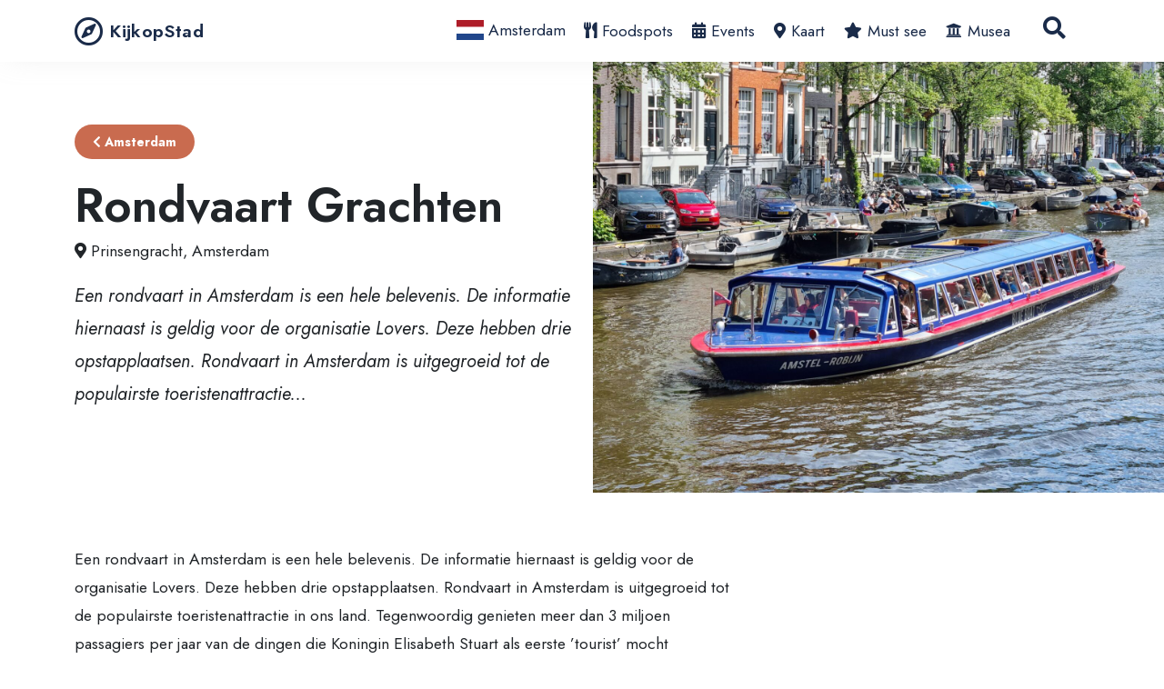

--- FILE ---
content_type: text/html; charset=UTF-8
request_url: https://kijkopstad.nl/amsterdam/bezienswaardigheden/rondvaart-amsterdam
body_size: 11273
content:
<!DOCTYPE html>
<!--[if lte IE 9]><html class="no-js legacy" lang="nl-NL"><![endif]-->
<!--[if gt IE 9]><!--><html class="no-js" lang="nl-NL"><!--<![endif]-->
<head>
    <meta charset="UTF-8" />

    <meta http-equiv="X-UA-Compatible" content="IE=edge,chrome=1" />
    <meta http-equiv="Content-Type" content="text/html; charset=UTF-8" />
    <meta name="viewport" content="width=device-width,initial-scale=1" />

    <style id="jetpack-boost-critical-css">@media all{*,::after,::before{box-sizing:border-box}@media (prefers-reduced-motion:no-preference){:root{scroll-behavior:smooth}}body{margin:0;font-family:Jost,arial,sans-serif;font-size:calc(1.01rem + .12vw);font-weight:400;line-height:1.8;color:#212529;background-color:#fff;-webkit-text-size-adjust:100%}@media (min-width:1200px){body{font-size:1.1rem}}h1,h2,h3{margin-top:0;margin-bottom:.5rem;font-family:Jost,arial,sans-serif;font-weight:500;line-height:1.2}h1{font-size:calc(1.15rem + 1.8vw)}@media (min-width:1200px){h1{font-size:2.5rem}}h2{font-size:calc(1.1rem + 1.2vw)}@media (min-width:1200px){h2{font-size:2rem}}h3{font-size:calc(1.05rem + .6vw)}@media (min-width:1200px){h3{font-size:1.5rem}}p{margin-top:0;margin-bottom:1rem}ul{padding-left:2rem}ul{margin-top:0;margin-bottom:1rem}a{color:#4a50cd;text-decoration:underline}figure{margin:0 0 1rem}img{vertical-align:middle}button{border-radius:0}button,input{margin:0;font-family:inherit;font-size:inherit;line-height:inherit}button{text-transform:none}[type=button],button{-webkit-appearance:button}[type=search]{outline-offset:-2px;-webkit-appearance:textfield}iframe{border:0}.container{width:100%;padding-right:var(--bs-gutter-x,.75rem);padding-left:var(--bs-gutter-x,.75rem);margin-right:auto;margin-left:auto}@media (min-width:576px){.container{max-width:540px}}@media (min-width:768px){.container{max-width:720px}}@media (min-width:992px){.container{max-width:960px}}@media (min-width:1200px){.container{max-width:1140px}}@media (min-width:1400px){.container{max-width:1320px}}.row{--bs-gutter-x:1.5rem;--bs-gutter-y:0;display:flex;flex-wrap:wrap;margin-top:calc(var(--bs-gutter-y)*-1);margin-right:calc(var(--bs-gutter-x)/-2);margin-left:calc(var(--bs-gutter-x)/-2)}.row>*{flex-shrink:0;width:100%;max-width:100%;padding-right:calc(var(--bs-gutter-x)/2);padding-left:calc(var(--bs-gutter-x)/2);margin-top:var(--bs-gutter-y)}.col{flex:1 0 0%}@media (min-width:576px){.col-sm-6{flex:0 0 auto;width:50%}}@media (min-width:768px){.col-md-4{flex:0 0 auto;width:33.3333333333%}.col-md-6{flex:0 0 auto;width:50%}.col-md-8{flex:0 0 auto;width:66.6666666667%}}@media (min-width:992px){.col-lg-4{flex:0 0 auto;width:33.3333333333%}}.form-control{display:block;width:100%;padding:.375rem .75rem;font-size:calc(1.01rem + .12vw);font-weight:400;line-height:1.8;color:#212529;background-color:#fff;background-clip:padding-box;border:1px solid #ced4da;appearance:none;border-radius:.25rem}@media (min-width:1200px){.form-control{font-size:1.1rem}}.form-control::placeholder{color:#6c757d;opacity:1}.btn{display:inline-block;font-weight:400;line-height:1.8;color:#212529;text-align:center;text-decoration:none;vertical-align:middle;background-color:rgba(0,0,0,0);border:1px solid transparent;padding:.8rem 1.5rem;font-size:calc(1.01rem + .12vw);border-radius:.25rem}@media (min-width:1200px){.btn{font-size:1.1rem}}.btn-primary{color:#fff;background-color:#4a50cd;border-color:#4a50cd}.collapse:not(.show){display:none}.navbar{position:relative;display:flex;flex-wrap:wrap;align-items:center;justify-content:space-between;padding-top:.5rem;padding-bottom:.5rem}.navbar>.container{display:flex;flex-wrap:inherit;align-items:center;justify-content:space-between}.navbar-brand{padding-top:.2525rem;padding-bottom:.2525rem;margin-right:1rem;font-size:calc(1.0375rem + .45vw);text-decoration:none;white-space:nowrap}@media (min-width:1200px){.navbar-brand{font-size:1.375rem}}.navbar-nav{display:flex;flex-direction:column;padding-left:0;margin-bottom:0;list-style:none}.navbar-collapse{flex-basis:100%;flex-grow:1;align-items:center}.navbar-toggler{padding:.25rem .75rem;font-size:calc(1.0375rem + .45vw);line-height:1;background-color:rgba(0,0,0,0);border:1px solid transparent;border-radius:.25rem}@media (min-width:1200px){.navbar-toggler{font-size:1.375rem}}.navbar-toggler-icon{display:inline-block;width:1.5em;height:1.5em;vertical-align:middle;background-repeat:no-repeat;background-position:center;background-size:100%}@media (min-width:992px){.navbar-expand-lg{flex-wrap:nowrap;justify-content:flex-start}.navbar-expand-lg .navbar-nav{flex-direction:row}.navbar-expand-lg .navbar-collapse{display:flex!important;flex-basis:auto}.navbar-expand-lg .navbar-toggler{display:none}}.card{position:relative;display:flex;flex-direction:column;min-width:0;word-wrap:break-word;background-color:#fff;background-clip:border-box;border:1px solid rgba(26,43,73,.125);border-radius:.25rem}.card-img-top{width:100%}.card-img-top{border-top-left-radius:calc(.25rem - 1px);border-top-right-radius:calc(.25rem - 1px)}.badge{display:inline-block;padding:.75rem 1.25rem;font-size:.875rem;font-weight:700;line-height:1;color:#fff;text-align:center;white-space:nowrap;vertical-align:baseline;border-radius:30px}.d-flex{display:flex!important}.position-relative{position:relative!important}.mt-auto{margin-top:auto!important}.mb-auto{margin-bottom:auto!important}.ms-auto{margin-left:auto!important}.py-6{padding-top:2rem!important;padding-bottom:2rem!important}@media (min-width:768px){.order-md-1{order:1!important}.order-md-2{order:2!important}.pb-md-6{padding-bottom:2rem!important}}*{box-sizing:border-box;margin:0;padding:0;outline:0}body{min-height:100vh;display:flex;flex-direction:column;-webkit-font-smoothing:antialiased;-moz-osx-font-smoothing:grayscale;background:#fff;font-family:Jost,arial,sans-serif}body main{position:relative;flex:1}h1{line-height:1.05;font-weight:600;font-family:Jost,arial,sans-serif;font-size:calc(1.15rem + 1.8vw)}@media (min-width:1200px){h1{font-size:2.5rem}}h2{line-height:1.23;font-weight:600;font-family:Jost,arial,sans-serif;font-size:calc(1.05rem + .6vw)}@media (min-width:1200px){h2{font-size:1.5rem}}h3{line-height:1.25;font-weight:600;font-family:Jost,arial,sans-serif;font-size:calc(1.05rem + .6vw)}@media (min-width:1200px){h3{font-size:1.5rem}}ul{-webkit-margin-before:0;-webkit-margin-start:0;-webkit-margin-after:0;-webkit-padding-start:0;margin-bottom:1.5rem}a{text-decoration:none}figure{margin:0}img{max-width:100%;height:auto}form{margin:0}.far,.fas{-moz-osx-font-smoothing:grayscale;-webkit-font-smoothing:antialiased;display:inline-block;font-style:normal;font-variant:normal;text-rendering:auto;line-height:1}.fa-bars:before{content:""}.fa-chevron-left:before{content:""}.fa-compass:before{content:""}.fa-map-marker-alt:before{content:""}.fa-search:before{content:""}@font-face{font-family:"Font Awesome 5 Free";font-style:normal;font-weight:400;font-display:block}.far{font-family:"Font Awesome 5 Free";font-weight:400}@font-face{font-family:"Font Awesome 5 Free";font-style:normal;font-weight:900;font-display:block}.fas{font-family:"Font Awesome 5 Free";font-weight:900}.navbar-brand{font-size:1.24rem;font-weight:600;letter-spacing:.35px;color:#1a2b49;display:flex;align-items:center;font-family:Jost,arial,sans-serif}.navbar-brand i{font-size:2rem;margin-right:.5rem;color:inherit}.navbar-nav-city li{padding:0 .65rem}.navbar-nav-city li.start img{margin-top:-4px}.navbar-nav-city li a{color:#1a2b49}.navbar-nav-city li a.icon:before{font-family:"Font Awesome 5 Free";font-weight:900;margin-right:6px}.navbar-nav-city li a.icon--eten-en-drinken:before,.navbar-nav-city li a.icon--foodspots:before{content:""}.navbar-nav-city li a.icon--musea:before{content:""}.navbar-nav-city li a.icon--bezienswaardigheden:before{content:""}.navbar-nav-city li a.icon--kaart:before{content:""}.navbar-nav-city li a.icon--evenementen:before{content:""}.navbar-nav-city li a.icon--dagtrips:before{content:""}.navbar-nav-city li a.icon--wat-te-doen:before{content:""}.navbar-search{position:relative;display:flex;margin-top:.75rem;margin-bottom:1.5rem}.navbar-search-input{margin-right:1rem;letter-spacing:-.26px}.navbar-search .btn-navbar-search{border-radius:50%;background-color:#4a50cd;padding:10px;color:#fff;border:none}.navbar-search .btn-navbar-search .fas{font-size:1.563rem;line-height:1.563rem}.navbar-toggler{border:0;padding:0}.navbar-toggler-icon{height:2rem;display:flex;align-items:center}.navbar-toggler-icon i{margin:auto;font-size:1.3rem}@media (min-width:992px){.navbar-expand-lg .navbar-nav{padding-top:0}.navbar-expand-lg .navbar-search{margin:0 1rem}.navbar-expand-lg .navbar-search-input{position:absolute;visibility:hidden;right:66px;width:0;margin-right:0}.navbar-expand-lg .navbar-search .btn-navbar-search{background-color:rgba(0,0,0,0);color:#1a2b49}}.card--tile{border:0;margin-bottom:1rem;height:auto!important;background:rgba(0,0,0,0)}@media (min-width:768px){.card--tile{margin-bottom:0}}.card--tile .card-img-header{object-fit:cover;border-radius:6px;overflow:hidden}.card--tile .card-img-header:before{content:"";position:absolute;left:0;top:0;width:100%;height:100%;background:linear-gradient(0deg,#000 20%,rgba(255,255,255,0) 50%);opacity:.3;z-index:0;border-radius:6px}.card--tile .card-img-header a{display:block;width:100%}.card--tile .card-img-header a:after{content:"";position:absolute;top:0;left:0;width:100%;height:100%;background:linear-gradient(0deg,#000 20%,rgba(255,255,255,0) 50%);opacity:.3;border-radius:6px}.card--tile .card-img-header a img{display:block;background:#ccc;width:100%;height:375px;object-fit:cover;border-radius:6px}.header{position:sticky;top:0;display:flex;flex-direction:column;background-color:#fff;box-shadow:0 0 30px -10px rgba(207,207,207,.5);z-index:99}.content{padding:2rem 0}.sidebar .section.tickets{position:fixed;border-top:2px solid #4a50cd;padding:.5rem;bottom:0;background:#fff;right:0;left:0;margin:0;z-index:99}@media (min-width:768px){.sidebar .section.tickets{position:sticky;border:2px solid #ccc;border-top:4px solid #4a50cd;border-radius:4px;padding:1rem;top:80px;bottom:20px;z-index:10}}.sidebar .section.tickets .heading{font-size:1.25rem;font-weight:600;display:block;margin-bottom:.5rem;display:none}@media (min-width:768px){.sidebar .section.tickets .heading{display:block}}.sidebar .section.tickets p{font-size:.895rem;display:none}@media (min-width:768px){.sidebar .section.tickets p{display:block}}.sidebar .section.tickets .cols{display:flex}.sidebar .section.tickets .cols .col span{display:block;font-size:.985rem;font-weight:600}.sidebar .section.tickets .cols .col .btn{width:100%;color:#fff;border-radius:30px;font-size:1rem;font-weight:900}.grid{padding:3.5rem 0}.grid .row{--bs-gutter-y:1.5rem}.grid-title{margin-bottom:1.5rem;text-align:center}.ticket-overview li span{font-size:1rem}@media (max-width:767.98px){.ticket-overview li span:nth-child(2){display:none}}.wysiwyg h2,.wysiwyg h3{margin-bottom:1.25rem}.wysiwyg p{font-size:1.1rem;line-height:1.8;font-weight:400;margin-bottom:1.5rem}.wysiwyg p:last-child{margin-bottom:0}.wysiwyg img{max-width:100%;height:auto}.hero-image{position:relative;overflow:hidden}.hero-image .image{width:100%}@media (min-width:768px){.hero-image .image{mask-size:140% 120%;max-height:65vh;width:calc(100vw - 43px - (40% + 20px) - (100vw - 100%)/ 2);mask-position:left bottom;mask-image:url(data:image/svg+xml,%3Csvg\ xmlns=\'http://www.w3.org/2000/svg\'\ viewBox=\'0\ 0\ 32\ 32\'\ preserveAspectRatio=\'none\'%3E%3Cpath\ d=\'M13.7.3C12-.1\ 10-.2\ 8.3.6c-1.3.7-2.2\ 1.7-3.1\ 3-1.3\ 1.9-2.7\ 3.8-3.5\ 6.1C.8\ 12\ .5\ 14.5.3\ 17c-.2\ 2.2-.4\ 4.5-.2\ 6.8s1.1\ 4.5\ 2.6\ 6c2.9\ 2.8\ 9.5\ 2.5\ 13.3\ 1.8\ 3.1-.5\ 6.2-1\ 9-2.5\ 3.5-1.8\ 4.4-5.1\ 5.7-9.1\ 1.6-4\ 2.3-13.1-1.5-15.6-4.5-2.9-10.3-3-15.5-4.1z\'/%3E%3C/svg%3E%0A)}}.hero-image .image img{object-fit:cover;object-position:center}.hero-image .badge{background:#b2b1db;margin-bottom:1.5rem}.hero-image h1{font-size:calc(1.225rem + 2.7vw)}@media (min-width:1200px){.hero-image h1{font-size:3.25rem}}.hero-image .summary{font-size:calc(1.025rem + .3vw);font-style:italic}@media (min-width:1200px){.hero-image .summary{font-size:1.25rem}}.gallery{margin-bottom:1.5rem;display:flex;gap:1rem}.gallery.gallery-columns-2 img{height:auto}.gallery img{object-fit:cover;border-radius:.25rem}}</style><meta name='robots' content='index, follow, max-image-preview:large, max-snippet:-1, max-video-preview:-1' />

 <!-- Google tag (gtag.js) toestemmingsmodus dataLayer toegevoegd door Site Kit -->

<!-- Einde Google tag (gtag.js) toestemmingsmodus dataLayer toegevoegd door Site Kit -->

	<!-- This site is optimized with the Yoast SEO plugin v26.5 - https://yoast.com/wordpress/plugins/seo/ -->
	<title>Rondvaart Grachten in Amsterdam - Tips voor je bezoek</title>
	<meta name="description" content="Een rondvaart in Amsterdam is een hele belevenis. De informatie hiernaast is geldig voor de organisatie Lovers. Deze hebben drie opstapplaatsen. Rondvaart" />
	<link rel="canonical" href="https://kijkopstad.nl/amsterdam/bezienswaardigheden/rondvaart-amsterdam" />
	<meta property="og:locale" content="nl_NL" />
	<meta property="og:type" content="article" />
	<meta property="og:title" content="Rondvaart Grachten - KijkopStad" />
	<meta property="og:site_name" content="KijkopStad" />
	<meta property="article:publisher" content="https://facebook.com/kijkopstad" />
	<meta property="article:modified_time" content="2023-01-04T15:58:55+00:00" />
	<meta property="og:image" content="https://kijkopstad.nl/wp-content/uploads/sites/3/2022/06/rondvaart-amsterdamse-grachten-scaled.jpg" />
	<meta property="og:image:width" content="2560" />
	<meta property="og:image:height" content="1920" />
	<meta property="og:image:type" content="image/jpeg" />
	<meta name="twitter:card" content="summary_large_image" />
	<meta name="twitter:site" content="@kijkopstad" />
	<meta name="twitter:label1" content="Geschatte leestijd" />
	<meta name="twitter:data1" content="1 minuut" />
	<script data-jetpack-boost="ignore" type="application/ld+json" class="yoast-schema-graph">{"@context":"https://schema.org","@graph":[{"@type":"WebPage","@id":"https://kijkopstad.nl/amsterdam/bezienswaardigheden/rondvaart-amsterdam","url":"https://kijkopstad.nl/amsterdam/bezienswaardigheden/rondvaart-amsterdam","name":"Rondvaart Grachten - KijkopStad","isPartOf":{"@id":"https://kijkopstad.nl/#website"},"primaryImageOfPage":{"@id":"https://kijkopstad.nl/amsterdam/bezienswaardigheden/rondvaart-amsterdam#primaryimage"},"image":{"@id":"https://kijkopstad.nl/amsterdam/bezienswaardigheden/rondvaart-amsterdam#primaryimage"},"thumbnailUrl":"https://kijkopstad.nl/wp-content/uploads/sites/3/2022/06/rondvaart-amsterdamse-grachten-scaled.jpg","datePublished":"2022-06-04T06:44:29+00:00","dateModified":"2023-01-04T15:58:55+00:00","breadcrumb":{"@id":"https://kijkopstad.nl/amsterdam/bezienswaardigheden/rondvaart-amsterdam#breadcrumb"},"inLanguage":"nl-NL","potentialAction":[{"@type":"ReadAction","target":["https://kijkopstad.nl/amsterdam/bezienswaardigheden/rondvaart-amsterdam"]}]},{"@type":"ImageObject","inLanguage":"nl-NL","@id":"https://kijkopstad.nl/amsterdam/bezienswaardigheden/rondvaart-amsterdam#primaryimage","url":"https://kijkopstad.nl/wp-content/uploads/sites/3/2022/06/rondvaart-amsterdamse-grachten-scaled.jpg","contentUrl":"https://kijkopstad.nl/wp-content/uploads/sites/3/2022/06/rondvaart-amsterdamse-grachten-scaled.jpg","width":2560,"height":1920,"caption":"Rondvaart Amsterdamse grachten"},{"@type":"BreadcrumbList","@id":"https://kijkopstad.nl/amsterdam/bezienswaardigheden/rondvaart-amsterdam#breadcrumb","itemListElement":[{"@type":"ListItem","position":1,"name":"Home","item":"https://kijkopstad.nl"},{"@type":"ListItem","position":2,"name":"Amsterdam","item":"https://kijkopstad.nl/amsterdam"},{"@type":"ListItem","position":3,"name":"Bezienswaardigheden","item":"https://kijkopstad.nl/amsterdam/bezienswaardigheden"},{"@type":"ListItem","position":4,"name":"Rondvaart Grachten"}]},{"@type":"WebSite","@id":"https://kijkopstad.nl/#website","url":"https://kijkopstad.nl/","name":"KijkopStad","description":"Enjoy your Citytrip","potentialAction":[{"@type":"SearchAction","target":{"@type":"EntryPoint","urlTemplate":"https://kijkopstad.nl/?s={search_term_string}"},"query-input":{"@type":"PropertyValueSpecification","valueRequired":true,"valueName":"search_term_string"}}],"inLanguage":"nl-NL"}]}</script>
	<!-- / Yoast SEO plugin. -->


<link rel='dns-prefetch' href='//www.googletagmanager.com' />
<link rel="alternate" title="oEmbed (JSON)" type="application/json+oembed" href="https://kijkopstad.nl/wp-json/oembed/1.0/embed?url=https%3A%2F%2Fkijkopstad.nl%2Famsterdam%2Fbezienswaardigheden%2Frondvaart-amsterdam" />
<link rel="alternate" title="oEmbed (XML)" type="text/xml+oembed" href="https://kijkopstad.nl/wp-json/oembed/1.0/embed?url=https%3A%2F%2Fkijkopstad.nl%2Famsterdam%2Fbezienswaardigheden%2Frondvaart-amsterdam&#038;format=xml" />
<noscript><link rel='stylesheet' id='style-css' href='https://kijkopstad.nl/wp-content/themes/hd-kijkopstad/assets/css/style.min.css?ver=6.9' type='text/css' media='all' />
</noscript><link rel='stylesheet' id='style-css' href='https://kijkopstad.nl/wp-content/themes/hd-kijkopstad/assets/css/style.min.css?ver=6.9' type='text/css' media="not all" data-media="all" onload="this.media=this.dataset.media; delete this.dataset.media; this.removeAttribute( 'onload' );" />





<!-- Google tag (gtag.js) snippet toegevoegd door Site Kit -->
<!-- Google Analytics snippet toegevoegd door Site Kit -->


<link rel="https://api.w.org/" href="https://kijkopstad.nl/wp-json/" /><link rel="alternate" title="JSON" type="application/json" href="https://kijkopstad.nl/wp-json/wp/v2/kos_sight/1564" /><link rel='shortlink' href='https://kijkopstad.nl/?p=1564' />
<meta name="generator" content="Site Kit by Google 1.170.0" />
<!-- Google Tag Manager snippet toegevoegd door Site Kit -->


<!-- Einde Google Tag Manager snippet toegevoegd door Site Kit -->


    <link rel="apple-touch-icon" sizes="180x180" href="https://kijkopstad.nl/wp-content/themes/hd-kijkopstad/assets/images/favicons/apple-touch-icon.png">
<link rel="icon" type="image/png" sizes="32x32" href="https://kijkopstad.nl/wp-content/themes/hd-kijkopstad/assets/images/favicons/favicon-32x32.png">
<link rel="icon" type="image/png" sizes="16x16" href="https://kijkopstad.nl/wp-content/themes/hd-kijkopstad/assets/images/favicons/favicon-16x16.png">
<link rel="manifest" href="https://kijkopstad.nl/wp-content/themes/hd-kijkopstad/assets/images/favicons/site.webmanifest">
<link rel="mask-icon" href="https://kijkopstad.nl/wp-content/themes/hd-kijkopstad/assets/images/favicons/safari-pinned-tab.svg" color="#5bbad5">
<meta name="msapplication-TileColor" content="#da532c">
<meta name="theme-color" content="#ffffff"><style id='global-styles-inline-css' type='text/css'>
:root{--wp--preset--aspect-ratio--square: 1;--wp--preset--aspect-ratio--4-3: 4/3;--wp--preset--aspect-ratio--3-4: 3/4;--wp--preset--aspect-ratio--3-2: 3/2;--wp--preset--aspect-ratio--2-3: 2/3;--wp--preset--aspect-ratio--16-9: 16/9;--wp--preset--aspect-ratio--9-16: 9/16;--wp--preset--color--black: #000000;--wp--preset--color--cyan-bluish-gray: #abb8c3;--wp--preset--color--white: #ffffff;--wp--preset--color--pale-pink: #f78da7;--wp--preset--color--vivid-red: #cf2e2e;--wp--preset--color--luminous-vivid-orange: #ff6900;--wp--preset--color--luminous-vivid-amber: #fcb900;--wp--preset--color--light-green-cyan: #7bdcb5;--wp--preset--color--vivid-green-cyan: #00d084;--wp--preset--color--pale-cyan-blue: #8ed1fc;--wp--preset--color--vivid-cyan-blue: #0693e3;--wp--preset--color--vivid-purple: #9b51e0;--wp--preset--gradient--vivid-cyan-blue-to-vivid-purple: linear-gradient(135deg,rgb(6,147,227) 0%,rgb(155,81,224) 100%);--wp--preset--gradient--light-green-cyan-to-vivid-green-cyan: linear-gradient(135deg,rgb(122,220,180) 0%,rgb(0,208,130) 100%);--wp--preset--gradient--luminous-vivid-amber-to-luminous-vivid-orange: linear-gradient(135deg,rgb(252,185,0) 0%,rgb(255,105,0) 100%);--wp--preset--gradient--luminous-vivid-orange-to-vivid-red: linear-gradient(135deg,rgb(255,105,0) 0%,rgb(207,46,46) 100%);--wp--preset--gradient--very-light-gray-to-cyan-bluish-gray: linear-gradient(135deg,rgb(238,238,238) 0%,rgb(169,184,195) 100%);--wp--preset--gradient--cool-to-warm-spectrum: linear-gradient(135deg,rgb(74,234,220) 0%,rgb(151,120,209) 20%,rgb(207,42,186) 40%,rgb(238,44,130) 60%,rgb(251,105,98) 80%,rgb(254,248,76) 100%);--wp--preset--gradient--blush-light-purple: linear-gradient(135deg,rgb(255,206,236) 0%,rgb(152,150,240) 100%);--wp--preset--gradient--blush-bordeaux: linear-gradient(135deg,rgb(254,205,165) 0%,rgb(254,45,45) 50%,rgb(107,0,62) 100%);--wp--preset--gradient--luminous-dusk: linear-gradient(135deg,rgb(255,203,112) 0%,rgb(199,81,192) 50%,rgb(65,88,208) 100%);--wp--preset--gradient--pale-ocean: linear-gradient(135deg,rgb(255,245,203) 0%,rgb(182,227,212) 50%,rgb(51,167,181) 100%);--wp--preset--gradient--electric-grass: linear-gradient(135deg,rgb(202,248,128) 0%,rgb(113,206,126) 100%);--wp--preset--gradient--midnight: linear-gradient(135deg,rgb(2,3,129) 0%,rgb(40,116,252) 100%);--wp--preset--font-size--small: 13px;--wp--preset--font-size--medium: 20px;--wp--preset--font-size--large: 36px;--wp--preset--font-size--x-large: 42px;--wp--preset--spacing--20: 0.44rem;--wp--preset--spacing--30: 0.67rem;--wp--preset--spacing--40: 1rem;--wp--preset--spacing--50: 1.5rem;--wp--preset--spacing--60: 2.25rem;--wp--preset--spacing--70: 3.38rem;--wp--preset--spacing--80: 5.06rem;--wp--preset--shadow--natural: 6px 6px 9px rgba(0, 0, 0, 0.2);--wp--preset--shadow--deep: 12px 12px 50px rgba(0, 0, 0, 0.4);--wp--preset--shadow--sharp: 6px 6px 0px rgba(0, 0, 0, 0.2);--wp--preset--shadow--outlined: 6px 6px 0px -3px rgb(255, 255, 255), 6px 6px rgb(0, 0, 0);--wp--preset--shadow--crisp: 6px 6px 0px rgb(0, 0, 0);}:where(.is-layout-flex){gap: 0.5em;}:where(.is-layout-grid){gap: 0.5em;}body .is-layout-flex{display: flex;}.is-layout-flex{flex-wrap: wrap;align-items: center;}.is-layout-flex > :is(*, div){margin: 0;}body .is-layout-grid{display: grid;}.is-layout-grid > :is(*, div){margin: 0;}:where(.wp-block-columns.is-layout-flex){gap: 2em;}:where(.wp-block-columns.is-layout-grid){gap: 2em;}:where(.wp-block-post-template.is-layout-flex){gap: 1.25em;}:where(.wp-block-post-template.is-layout-grid){gap: 1.25em;}.has-black-color{color: var(--wp--preset--color--black) !important;}.has-cyan-bluish-gray-color{color: var(--wp--preset--color--cyan-bluish-gray) !important;}.has-white-color{color: var(--wp--preset--color--white) !important;}.has-pale-pink-color{color: var(--wp--preset--color--pale-pink) !important;}.has-vivid-red-color{color: var(--wp--preset--color--vivid-red) !important;}.has-luminous-vivid-orange-color{color: var(--wp--preset--color--luminous-vivid-orange) !important;}.has-luminous-vivid-amber-color{color: var(--wp--preset--color--luminous-vivid-amber) !important;}.has-light-green-cyan-color{color: var(--wp--preset--color--light-green-cyan) !important;}.has-vivid-green-cyan-color{color: var(--wp--preset--color--vivid-green-cyan) !important;}.has-pale-cyan-blue-color{color: var(--wp--preset--color--pale-cyan-blue) !important;}.has-vivid-cyan-blue-color{color: var(--wp--preset--color--vivid-cyan-blue) !important;}.has-vivid-purple-color{color: var(--wp--preset--color--vivid-purple) !important;}.has-black-background-color{background-color: var(--wp--preset--color--black) !important;}.has-cyan-bluish-gray-background-color{background-color: var(--wp--preset--color--cyan-bluish-gray) !important;}.has-white-background-color{background-color: var(--wp--preset--color--white) !important;}.has-pale-pink-background-color{background-color: var(--wp--preset--color--pale-pink) !important;}.has-vivid-red-background-color{background-color: var(--wp--preset--color--vivid-red) !important;}.has-luminous-vivid-orange-background-color{background-color: var(--wp--preset--color--luminous-vivid-orange) !important;}.has-luminous-vivid-amber-background-color{background-color: var(--wp--preset--color--luminous-vivid-amber) !important;}.has-light-green-cyan-background-color{background-color: var(--wp--preset--color--light-green-cyan) !important;}.has-vivid-green-cyan-background-color{background-color: var(--wp--preset--color--vivid-green-cyan) !important;}.has-pale-cyan-blue-background-color{background-color: var(--wp--preset--color--pale-cyan-blue) !important;}.has-vivid-cyan-blue-background-color{background-color: var(--wp--preset--color--vivid-cyan-blue) !important;}.has-vivid-purple-background-color{background-color: var(--wp--preset--color--vivid-purple) !important;}.has-black-border-color{border-color: var(--wp--preset--color--black) !important;}.has-cyan-bluish-gray-border-color{border-color: var(--wp--preset--color--cyan-bluish-gray) !important;}.has-white-border-color{border-color: var(--wp--preset--color--white) !important;}.has-pale-pink-border-color{border-color: var(--wp--preset--color--pale-pink) !important;}.has-vivid-red-border-color{border-color: var(--wp--preset--color--vivid-red) !important;}.has-luminous-vivid-orange-border-color{border-color: var(--wp--preset--color--luminous-vivid-orange) !important;}.has-luminous-vivid-amber-border-color{border-color: var(--wp--preset--color--luminous-vivid-amber) !important;}.has-light-green-cyan-border-color{border-color: var(--wp--preset--color--light-green-cyan) !important;}.has-vivid-green-cyan-border-color{border-color: var(--wp--preset--color--vivid-green-cyan) !important;}.has-pale-cyan-blue-border-color{border-color: var(--wp--preset--color--pale-cyan-blue) !important;}.has-vivid-cyan-blue-border-color{border-color: var(--wp--preset--color--vivid-cyan-blue) !important;}.has-vivid-purple-border-color{border-color: var(--wp--preset--color--vivid-purple) !important;}.has-vivid-cyan-blue-to-vivid-purple-gradient-background{background: var(--wp--preset--gradient--vivid-cyan-blue-to-vivid-purple) !important;}.has-light-green-cyan-to-vivid-green-cyan-gradient-background{background: var(--wp--preset--gradient--light-green-cyan-to-vivid-green-cyan) !important;}.has-luminous-vivid-amber-to-luminous-vivid-orange-gradient-background{background: var(--wp--preset--gradient--luminous-vivid-amber-to-luminous-vivid-orange) !important;}.has-luminous-vivid-orange-to-vivid-red-gradient-background{background: var(--wp--preset--gradient--luminous-vivid-orange-to-vivid-red) !important;}.has-very-light-gray-to-cyan-bluish-gray-gradient-background{background: var(--wp--preset--gradient--very-light-gray-to-cyan-bluish-gray) !important;}.has-cool-to-warm-spectrum-gradient-background{background: var(--wp--preset--gradient--cool-to-warm-spectrum) !important;}.has-blush-light-purple-gradient-background{background: var(--wp--preset--gradient--blush-light-purple) !important;}.has-blush-bordeaux-gradient-background{background: var(--wp--preset--gradient--blush-bordeaux) !important;}.has-luminous-dusk-gradient-background{background: var(--wp--preset--gradient--luminous-dusk) !important;}.has-pale-ocean-gradient-background{background: var(--wp--preset--gradient--pale-ocean) !important;}.has-electric-grass-gradient-background{background: var(--wp--preset--gradient--electric-grass) !important;}.has-midnight-gradient-background{background: var(--wp--preset--gradient--midnight) !important;}.has-small-font-size{font-size: var(--wp--preset--font-size--small) !important;}.has-medium-font-size{font-size: var(--wp--preset--font-size--medium) !important;}.has-large-font-size{font-size: var(--wp--preset--font-size--large) !important;}.has-x-large-font-size{font-size: var(--wp--preset--font-size--x-large) !important;}
/*# sourceURL=global-styles-inline-css */
</style>
</head>
<body class="wp-singular kos_sight-template-default single single-kos_sight postid-1564 wp-theme-hd-content wp-child-theme-hd-kijkopstad" itemscope itemtype="//schema.org/WebPage">

    <header class="header ">
    <nav class="navbar navbar-expand-lg">
    <div class="container">
        <a class="navbar-brand logo" href="https://kijkopstad.nl">
           <i class="far fa-compass"></i> KijkopStad
        </a>

        <button class="navbar-toggler ms-auto" type="button" data-bs-toggle="collapse" data-bs-target="#navbarSupportedContent" aria-controls="navbarSupportedContent" aria-expanded="false" aria-label="Toggle navigation">
            <span class="navbar-toggler-icon">
                <i class="fas fa-bars"></i>
            </span>
        </button>

        <div class="collapse navbar-collapse" id="navbarSupportedContent">

                   
                                
                <ul class="navbar-nav navbar-nav-city ms-auto navbar-nav-main">
                    <li class="start">
                        <a href="https://kijkopstad.nl/amsterdam" class="city_home" id="Inleiding" title="Stedentrip tips Amsterdam">
                            <img src="https://kijkopstad.nl/wp-content/themes/hd-content/assets/icons/countries/nl.svg" alt="Vlag" width="30" height="22" title="Vlag"> Amsterdam
                        </a>
                    </li>
                                            
                                                                            
                                                <li><a href="https://kijkopstad.nl/amsterdam/foodspots" class="icon icon--foodspots ">Foodspots</a></li>
                                                                    
                                                                            
                                                                    
                                                                            
                                                <li><a href="https://kijkopstad.nl/amsterdam/evenementen" class="icon icon--evenementen ">Events</a></li>
                                                                    
                                                                            
                                                <li><a href="https://kijkopstad.nl/amsterdam/kaart" class="icon icon--kaart ">Kaart</a></li>
                                                                    
                                                                            
                                                <li><a href="https://kijkopstad.nl/amsterdam/bezienswaardigheden" class="icon icon--bezienswaardigheden ">Must see</a></li>
                                                                <li><a href="https://kijkopstad.nl/amsterdam/musea" class="icon icon--musea">Musea</a></li>

                </ul>
        
            <form class="navbar-search" action="/" method="get">
                <input class="form-control navbar-search-input" type="search" autocomplete="off" name="s" placeholder="Zoeken…" aria-label="Search">

                <button class="btn btn-navbar-search" type="button" aria-label="Search Button">
                    <i class="fas fa-search"></i>
                </button>
            </form>

            
            </ul>
        </div>
    </div>
</nav></header>
    <main class="site__content">
        
        <div class="hero hero-image pb-md-6">
    <div class="container">
        <div class="row">
                        <div class="col-md-6 order-md-2">
                <div class="image position-relative">
                    <img width="2560" height="1920" src="https://kijkopstad.nl/wp-content/uploads/sites/3/2022/06/rondvaart-amsterdamse-grachten-scaled.jpg" class=" wp-post-image" alt="Rondvaart Amsterdamse grachten" decoding="async" fetchpriority="high" srcset="https://kijkopstad.nl/wp-content/uploads/sites/3/2022/06/rondvaart-amsterdamse-grachten-scaled.jpg 2560w, https://kijkopstad.nl/wp-content/uploads/sites/3/2022/06/rondvaart-amsterdamse-grachten-300x225.jpg 300w, https://kijkopstad.nl/wp-content/uploads/sites/3/2022/06/rondvaart-amsterdamse-grachten-1024x768.jpg 1024w, https://kijkopstad.nl/wp-content/uploads/sites/3/2022/06/rondvaart-amsterdamse-grachten-768x576.jpg 768w, https://kijkopstad.nl/wp-content/uploads/sites/3/2022/06/rondvaart-amsterdamse-grachten-1536x1152.jpg 1536w, https://kijkopstad.nl/wp-content/uploads/sites/3/2022/06/rondvaart-amsterdamse-grachten-2048x1536.jpg 2048w" sizes="(max-width: 2560px) 100vw, 2560px" />
                </div>
            </div>
            
            <div class="col-md-6 d-flex order-md-1">
                <div class="mt-auto mb-auto py-6">
                    <a href="https://kijkopstad.nl/amsterdam/bezienswaardigheden" class="badge badge-primary">
                        <i class="fas fa-chevron-left"></i> Amsterdam
                    </a>

                                            <h1>Rondvaart Grachten</h1>
                    
                                            <p><i class="fas fa-map-marker-alt"></i> Prinsengracht, Amsterdam</p>
                    
                                            <p class="summary">Een rondvaart in Amsterdam is een hele belevenis. De informatie hiernaast is geldig voor de organisatie Lovers. Deze hebben drie opstapplaatsen. Rondvaart in Amsterdam is uitgegroeid tot de populairste toeristenattractie...</p>
                                    </div>
            </div>
        </div>
    </div>
</div><div class="content">
    <div class="container">
        <div class="row">
            <div class="col-md-8">
                <div class="description wysiwyg">                    
                    <p>Een rondvaart in Amsterdam is een hele belevenis. De informatie hiernaast is geldig voor de organisatie Lovers. Deze hebben drie opstapplaatsen. Rondvaart in Amsterdam is uitgegroeid tot de populairste toeristenattractie in ons land. Tegenwoordig genieten meer dan 3 miljoen passagiers per jaar van de dingen die Koningin Elisabeth Stuart als eerste &#8217;tourist&#8217; mocht bewonderen. Een gevarieerde vloot van rond 200 gespecialiseerde vaartuigen biedt vandaag de dag een varende variant van bijna iedere vorm van vermaak en dienstverlening en die op de wal beschikbaar is. Anno 2009 worden 28 Amsterdamse rondvaartboten voortbewogen door elektrische motoren. Met nog een boot die vaart op waterstof en 11 met aardgas als brandstof, is een derde deel van de vloot fluisterstil en schoon, een voorbeeld van milieuvriendelijk ondernemen.</p>

                </div>
				
                            </div>

            <aside class="col-md-4 sidebar">
                
  
            </aside>
        </div>
    </div>
</div>

<div id="" class="grid grid--">
    <div class="container">
                <div class="grid-title">
                            <p>Ontdek alle bezienswaardigheden van Amsterdam</p>
            
            <h3>Dit moet je ook zien</h3>
        </div>
        
        <div class="row">
                        <div class="col-6 col-md-4 col-lg-4">
                                 <div class="card card--tile">
    <div class="card-img-header">
                <a href="https://kijkopstad.nl/amsterdam/bezienswaardigheden/nieuwmarkt" title="Nieuwmarkt">
                                    <div class="not_found"></div>
                            </a>
            </div>

    <div class="card-body">
        
               
        <h4 class="card-title">
                            <a href="https://kijkopstad.nl/amsterdam/bezienswaardigheden/nieuwmarkt" title="Nieuwmarkt">
                    Nieuwmarkt
                </a>
                    </h4>
        

        

                <div class="card-footer">
            <a href="https://kijkopstad.nl/amsterdam/bezienswaardigheden/nieuwmarkt" class="card-link " title="Nieuwmarkt">Lees verder</a>
        </div>
            </div>
</div>
            </div>
                        <div class="col-6 col-md-4 col-lg-4">
                                 <div class="card card--tile">
    <div class="card-img-header">
                <a href="https://kijkopstad.nl/amsterdam/bezienswaardigheden/rokin" title="Rokin">
                                    <img width="1024" height="768" src="https://kijkopstad.nl/wp-content/uploads/sites/3/2022/06/rokin-1024x768.jpg" class="card-img-top wp-post-image" alt="Rokin Amsterdam" decoding="async" loading="lazy" srcset="https://kijkopstad.nl/wp-content/uploads/sites/3/2022/06/rokin-1024x768.jpg 1024w, https://kijkopstad.nl/wp-content/uploads/sites/3/2022/06/rokin-300x225.jpg 300w, https://kijkopstad.nl/wp-content/uploads/sites/3/2022/06/rokin-768x576.jpg 768w, https://kijkopstad.nl/wp-content/uploads/sites/3/2022/06/rokin-1536x1152.jpg 1536w, https://kijkopstad.nl/wp-content/uploads/sites/3/2022/06/rokin-2048x1536.jpg 2048w" sizes="(max-width: 1024px) 100vw, 1024px" />
                            </a>
            </div>

    <div class="card-body">
        
               
        <h4 class="card-title">
                            <a href="https://kijkopstad.nl/amsterdam/bezienswaardigheden/rokin" title="Rokin">
                    Rokin
                </a>
                    </h4>
        

        

                <div class="card-footer">
            <a href="https://kijkopstad.nl/amsterdam/bezienswaardigheden/rokin" class="card-link " title="Rokin">Lees verder</a>
        </div>
            </div>
</div>
            </div>
                        <div class="col-6 col-md-4 col-lg-4">
                                 <div class="card card--tile">
    <div class="card-img-header">
                <a href="https://kijkopstad.nl/amsterdam/bezienswaardigheden/pc-hooftstraat" title="P.C. Hooftstraat">
                                    <div class="not_found"></div>
                            </a>
            </div>

    <div class="card-body">
        
               
        <h4 class="card-title">
                            <a href="https://kijkopstad.nl/amsterdam/bezienswaardigheden/pc-hooftstraat" title="P.C. Hooftstraat">
                    P.C. Hooftstraat
                </a>
                    </h4>
        

        

                <div class="card-footer">
            <a href="https://kijkopstad.nl/amsterdam/bezienswaardigheden/pc-hooftstraat" class="card-link " title="P.C. Hooftstraat">Lees verder</a>
        </div>
            </div>
</div>
            </div>
                        <div class="col-6 col-md-4 col-lg-4">
                                 <div class="card card--tile">
    <div class="card-img-header">
                <a href="https://kijkopstad.nl/amsterdam/bezienswaardigheden/hartmuseum" title="H'ART Museum">
                                    <div class="not_found"></div>
                            </a>
            </div>

    <div class="card-body">
        
               
        <h4 class="card-title">
                            <a href="https://kijkopstad.nl/amsterdam/bezienswaardigheden/hartmuseum" title="H'ART Museum">
                    H'ART Museum
                </a>
                    </h4>
        

        

                <div class="card-footer">
            <a href="https://kijkopstad.nl/amsterdam/bezienswaardigheden/hartmuseum" class="card-link " title="H'ART Museum">Lees verder</a>
        </div>
            </div>
</div>
            </div>
                        <div class="col-6 col-md-4 col-lg-4">
                                 <div class="card card--tile">
    <div class="card-img-header">
                <a href="https://kijkopstad.nl/amsterdam/bezienswaardigheden/oudekerk" title="Oude kerk">
                                    <img width="1024" height="768" src="https://kijkopstad.nl/wp-content/uploads/sites/3/2022/06/oude-kerk-amsterdam-1024x768.jpg" class="card-img-top wp-post-image" alt="Oude Kerk Amsterdam" decoding="async" loading="lazy" srcset="https://kijkopstad.nl/wp-content/uploads/sites/3/2022/06/oude-kerk-amsterdam-1024x768.jpg 1024w, https://kijkopstad.nl/wp-content/uploads/sites/3/2022/06/oude-kerk-amsterdam-300x225.jpg 300w, https://kijkopstad.nl/wp-content/uploads/sites/3/2022/06/oude-kerk-amsterdam-768x576.jpg 768w, https://kijkopstad.nl/wp-content/uploads/sites/3/2022/06/oude-kerk-amsterdam-1536x1152.jpg 1536w, https://kijkopstad.nl/wp-content/uploads/sites/3/2022/06/oude-kerk-amsterdam-2048x1536.jpg 2048w" sizes="(max-width: 1024px) 100vw, 1024px" />
                            </a>
            </div>

    <div class="card-body">
        
               
        <h4 class="card-title">
                            <a href="https://kijkopstad.nl/amsterdam/bezienswaardigheden/oudekerk" title="Oude kerk">
                    Oude kerk
                </a>
                    </h4>
        

        

                <div class="card-footer">
            <a href="https://kijkopstad.nl/amsterdam/bezienswaardigheden/oudekerk" class="card-link " title="Oude kerk">Lees verder</a>
        </div>
            </div>
</div>
            </div>
                        <div class="col-6 col-md-4 col-lg-4">
                                 <div class="card card--tile">
    <div class="card-img-header">
                <a href="https://kijkopstad.nl/amsterdam/bezienswaardigheden/allard-pierson-museum" title="Allard Pierson Museum">
                                    <img width="1024" height="768" src="https://kijkopstad.nl/wp-content/uploads/sites/3/2022/06/allard-piersonmuseum-1024x768.jpg" class="card-img-top wp-post-image" alt="Allard Piersonmuseum Amsterdam" decoding="async" loading="lazy" srcset="https://kijkopstad.nl/wp-content/uploads/sites/3/2022/06/allard-piersonmuseum-1024x768.jpg 1024w, https://kijkopstad.nl/wp-content/uploads/sites/3/2022/06/allard-piersonmuseum-300x225.jpg 300w, https://kijkopstad.nl/wp-content/uploads/sites/3/2022/06/allard-piersonmuseum-768x576.jpg 768w, https://kijkopstad.nl/wp-content/uploads/sites/3/2022/06/allard-piersonmuseum-1536x1152.jpg 1536w, https://kijkopstad.nl/wp-content/uploads/sites/3/2022/06/allard-piersonmuseum-2048x1536.jpg 2048w" sizes="(max-width: 1024px) 100vw, 1024px" />
                            </a>
            </div>

    <div class="card-body">
        
               
        <h4 class="card-title">
                            <a href="https://kijkopstad.nl/amsterdam/bezienswaardigheden/allard-pierson-museum" title="Allard Pierson Museum">
                    Allard Pierson Museum
                </a>
                    </h4>
        

        

                <div class="card-footer">
            <a href="https://kijkopstad.nl/amsterdam/bezienswaardigheden/allard-pierson-museum" class="card-link " title="Allard Pierson Museum">Lees verder</a>
        </div>
            </div>
</div>
            </div>
                    </div>

                <div class="text-center">
            <a href="https://kijkopstad.nl/amsterdam/bezienswaardigheden" class="btn btn-primary mt-8">Alle bezienswaardigheden in Amsterdam</a>
        </div>
            </div>
</div>

<div class="info" id="booking">
    <div class="container">
        <div class="row">
            <div class="col-md-8">
                <h3>Bezoek Amsterdam</h3>
                <p>Plan direct je reis naar Amsterdam. Hieronder vind je handige links voor vervoer en verblijf.</p>

                <ul class="travel-ctas">                            
                            <li class="travel-cta booking">
                                <a href="https://tp.media/r?marker=374137.kos-travelcta-rondvaart-amsterdam&trs=345615&p=2076&u=https%3A%2F%2Fwww.booking.com%2Fsearchresults.nl.html%3Fss%3D&campaign_id=84" title="booking.com" rel="noopener nofollow" target="_blank">
                                        <img src="/wp-content/themes/hd-content/assets/icons/booking.png" alt="Booking.com">

                                        <div class="travel-cta--title">
                                            <span>Blijf slapen</span>
                                            <span>Hotelovernachtingen</span>
                                        </div>

                                        <div class="travel-cta--description d-none d-md-block">
                                            Overnacht in Amsterdam en vind een heerlijk hotel.
                                        </div>
                                </a>
                            </li>
							
							
                                                        <li class="travel-cta ns-international">
                                <a href="https://www.nsinternational.com/traintracker/?tt=943_12_420243_kos-travelcta-rondvaart-amsterdam&r=%2F" title="nsinternational" rel="noopener nofollow" target="_blank">
                                        <img src="/wp-content/themes/hd-content/assets/icons/ns.png" alt="NS International">

                                        <div class="travel-cta--title">
                                            <span>Reis met de trein</span>
                                            <span>NS International</span>
                                        </div>

                                        <div class="travel-cta--description d-none d-md-block">
                                            Vind en vergelijk treintickets naar Amsterdam.
                                        </div>
                                    </a>
                                </li>
                            
                            <li class="travel-cta getyourguide">
                                <a href="https://www.getyourguide.nl/?partner_id=0Z2HTAZ&utm_medium=affiliate&cmp=kos-travelcta-rondvaart-amsterdam" title="getyourguide" rel="noopener nofollow" target="_blank">
                                        <img src="/wp-content/themes/hd-content/assets/icons/gyg.svg" alt="GetYourGuide">

                                        <div class="travel-cta--title">
                                            <span>Andere activiteiten</span>
                                            <span>GetYourGuide</span>
                                        </div>

                                        <div class="travel-cta--description d-none d-md-block">
                                            Combineer je bezoek aan Amsterdam met leuke activiteiten in Amsterdam.
                                        </div>
                                    </a>
                            </li>
            </ul>
        </div>
    </div>
</div>

    </main>

    <div class="breadcrumbs">
    <div class="container">
        <span><span><a href="https://kijkopstad.nl">Home</a></span> » <span><a href="https://kijkopstad.nl/amsterdam">Amsterdam</a></span> » <span><a href="https://kijkopstad.nl/amsterdam/bezienswaardigheden">Bezienswaardigheden</a></span> » <span class="breadcrumb_last" aria-current="page">Rondvaart Grachten</span></span>
    </div>
</div>

<footer class="footer bg-dark pt-5">
	<div class="container">
		<div class="row g-4">
			<div class="col-lg-3">
				<span class="fw-bolder">
					KijkopStad
				</span>

                                    <p class="my-3 footer-description">KijkopStad is de website voor iedere stedentrip. Weet waar je moet zijn geweest!</p>
                			</div>

			<div class="col-lg-8 ms-auto">
				<div class="row g-4">

                    					<div class="col-6 col-md-3">
						<span class="d-block text-white fw-bolder mb-2 mb-md-4">Top 5 steden</span>

						<ul class="nav flex-column text-primary-hover">
                                                            <li class="nav-item"><a class="nav-link  menu-item menu-item-type-post_type menu-item-object-kos_city menu-item-2453" href="https://kijkopstad.nl/londen" aria-label="Tips voor Londen">Londen</a></li>
                                                            <li class="nav-item"><a class="nav-link  menu-item menu-item-type-post_type menu-item-object-kos_city menu-item-2454" href="https://kijkopstad.nl/amsterdam" aria-label="Tips voor Amsterdam">Amsterdam</a></li>
                                                            <li class="nav-item"><a class="nav-link  menu-item menu-item-type-post_type menu-item-object-kos_city menu-item-2455" href="https://kijkopstad.nl/barcelona" aria-label="Tips voor Barcelona">Barcelona</a></li>
                                                            <li class="nav-item"><a class="nav-link  menu-item menu-item-type-post_type menu-item-object-kos_city menu-item-2456" href="https://kijkopstad.nl/brussel" aria-label="Tips voor Brussel">Brussel</a></li>
                                                    </ul>
                    </div>
                    
                    					<div class="col-6 col-md-3">
						<span class="d-block text-white fw-bolder mb-2 mb-md-4">Best voor 2025</span>

						<ul class="nav flex-column text-primary-hover">
                                                            <li class="nav-item"><a class="nav-link  menu-item menu-item-type-post_type menu-item-object-kos_city menu-item-2465" href="https://kijkopstad.nl/parijs" aria-label="Tips voor Parijs">Parijs</a></li>
                                                            <li class="nav-item"><a class="nav-link  menu-item menu-item-type-post_type menu-item-object-kos_city menu-item-2466" href="https://kijkopstad.nl/rome" aria-label="Tips voor Rome">Rome</a></li>
                                                            <li class="nav-item"><a class="nav-link  menu-item menu-item-type-post_type menu-item-object-kos_city menu-item-2464" href="https://kijkopstad.nl/munchen" aria-label="Tips voor München">München</a></li>
                                                            <li class="nav-item"><a class="nav-link  menu-item menu-item-type-post_type menu-item-object-kos_city menu-item-2461" href="https://kijkopstad.nl/florence" aria-label="Tips voor Florence">Florence</a></li>
                                                    </ul>
                    </div>
                    
                    					<div class="col-6 col-md-3">
						<span class="d-block text-white mb-2 fw-bolder mb-md-4">Nederland</span>

						<ul class="nav flex-column text-primary-hover">
                                                            <li class="nav-item"><a class="nav-link  menu-item menu-item-type-post_type menu-item-object-kos_city menu-item-2555" href="https://kijkopstad.nl/amsterdam" aria-label="Amsterdam">Amsterdam</a></li>
                                                            <li class="nav-item"><a class="nav-link  menu-item menu-item-type-post_type menu-item-object-kos_city menu-item-2556" href="https://kijkopstad.nl/rotterdam" aria-label="Rotterdam">Rotterdam</a></li>
                                                            <li class="nav-item"><a class="nav-link  menu-item menu-item-type-post_type menu-item-object-kos_city menu-item-2558" href="https://kijkopstad.nl/maastricht" aria-label="Maastricht">Maastricht</a></li>
                                                    </ul>
                    </div>
                    
                    					<div class="col-6 col-md-3">
						<span class="d-block text-white fw-bolder mb-2 mb-md-4">Over</span>

						<ul class="nav flex-column text-primary-hover">
                                                            <li class="nav-item"><a class="nav-link  menu-item menu-item-type-post_type menu-item-object-kos_page menu-item-2553" href="https://kijkopstad.nl/informatie/over-ons" aria-label="Over ons">Over ons</a></li>
                                                            <li class="nav-item"><a class="nav-link  menu-item menu-item-type-post_type menu-item-object-kos_page menu-item-2563" href="https://kijkopstad.nl/informatie/contact" aria-label="Contact">Contact</a></li>
                                                            <li class="nav-item"><a class="nav-link  menu-item menu-item-type-post_type menu-item-object-kos_page menu-item-2552" href="https://kijkopstad.nl/informatie/disclaimer" aria-label="Disclaimer">Disclaimer</a></li>
                                                    </ul>
                    </div>
                    				</div>
			</div>
		</div>

		<hr class="mt-4 mb-0">

		<div class="row">
			<div class="container">
				<div class="d-lg-flex justify-content-between align-items-center py-3 text-center text-lg-start">

					<div class="footer-copyright"> KijkopStad &copy; 2026. Alle rechten voorbehouden. </div>

                    					<div class="nav mt-2 mt-lg-0">
						<ul class="list-inline text-primary-hover mx-auto mb-0">
                            							<li class="list-inline-item me-2">
								<a class="nav-link py-1" href="https://kijkopstad.nl/informatie/over-ons" aria-label="Over ons">Over ons</a>
							</li>
                            							<li class="list-inline-item me-2">
								<a class="nav-link py-1" href="https://kijkopstad.nl/informatie/contact" aria-label="Contact">Contact</a>
							</li>
                            							<li class="list-inline-item me-2">
								<a class="nav-link py-1" href="https://kijkopstad.nl/informatie/disclaimer" aria-label="Disclaimer">Disclaimer</a>
							</li>
                            						</ul>
					</div>
									</div>
			</div>
		</div>
	</div>
</footer>
    
		
				<!-- Google Tag Manager (noscript) snippet toegevoegd door Site Kit -->
		<noscript>
			<iframe src="https://www.googletagmanager.com/ns.html?id=GTM-PPXR4Q6" height="0" width="0" style="display:none;visibility:hidden"></iframe>
		</noscript>
		<!-- Einde Google Tag Manager (noscript) snippet toegevoegd door Site Kit -->
		





    <script id="cookie-law-info-gcm-var-js">
var _ckyGcm = {"status":true,"default_settings":[{"analytics":"granted","advertisement":"granted","functional":"granted","necessary":"granted","ad_user_data":"denied","ad_personalization":"denied","regions":"All"}],"wait_for_update":2000,"url_passthrough":false,"ads_data_redaction":false}</script><script id="cookie-law-info-gcm-js" type="text/javascript" src="https://kijkopstad.nl/wp-content/plugins/cookie-law-info/lite/frontend/js/gcm.min.js"></script><script id="cookieyes" type="text/javascript" src="https://cdn-cookieyes.com/client_data/d9f25dfb3476202bad12dd56/script.js"></script><script type="text/javascript" id="google_gtagjs-js-consent-mode-data-layer">
/* <![CDATA[ */
window.dataLayer = window.dataLayer || [];function gtag(){dataLayer.push(arguments);}
gtag('consent', 'default', {"ad_personalization":"denied","ad_storage":"denied","ad_user_data":"denied","analytics_storage":"denied","functionality_storage":"denied","security_storage":"denied","personalization_storage":"denied","region":["AT","BE","BG","CH","CY","CZ","DE","DK","EE","ES","FI","FR","GB","GR","HR","HU","IE","IS","IT","LI","LT","LU","LV","MT","NL","NO","PL","PT","RO","SE","SI","SK"],"wait_for_update":500});
window._googlesitekitConsentCategoryMap = {"statistics":["analytics_storage"],"marketing":["ad_storage","ad_user_data","ad_personalization"],"functional":["functionality_storage","security_storage"],"preferences":["personalization_storage"]};
window._googlesitekitConsents = {"ad_personalization":"denied","ad_storage":"denied","ad_user_data":"denied","analytics_storage":"denied","functionality_storage":"denied","security_storage":"denied","personalization_storage":"denied","region":["AT","BE","BG","CH","CY","CZ","DE","DK","EE","ES","FI","FR","GB","GR","HR","HU","IE","IS","IT","LI","LT","LU","LV","MT","NL","NO","PL","PT","RO","SE","SI","SK"],"wait_for_update":500};
/* ]]> */
</script><script type="text/javascript" id="cookie-law-info-wca-js-before">
/* <![CDATA[ */
const _ckyGsk = true;
//# sourceURL=cookie-law-info-wca-js-before
/* ]]> */
</script><script type="text/javascript" src="https://kijkopstad.nl/wp-content/plugins/cookie-law-info/lite/frontend/js/wca.min.js?ver=3.3.8" id="cookie-law-info-wca-js"></script><script type="text/javascript" src="https://kijkopstad.nl/wp-content/themes/hd-content/assets/js/jquery-3.5.1.min.js?ver=3.5.1" id="jquery-js"></script><script type="text/javascript" src="https://kijkopstad.nl/wp-content/themes/hd-content/assets/js/slick.min.js?ver=1.0.0" id="slick-js"></script><script type="text/javascript" src="https://www.googletagmanager.com/gtag/js?id=GT-MJMFC62" id="google_gtagjs-js" async></script><script type="text/javascript" id="google_gtagjs-js-after">
/* <![CDATA[ */
window.dataLayer = window.dataLayer || [];function gtag(){dataLayer.push(arguments);}
gtag("set","linker",{"domains":["kijkopstad.nl"]});
gtag("js", new Date());
gtag("set", "developer_id.dZTNiMT", true);
gtag("config", "GT-MJMFC62");
//# sourceURL=google_gtagjs-js-after
/* ]]> */
</script><script type="text/javascript">
/* <![CDATA[ */

			( function( w, d, s, l, i ) {
				w[l] = w[l] || [];
				w[l].push( {'gtm.start': new Date().getTime(), event: 'gtm.js'} );
				var f = d.getElementsByTagName( s )[0],
					j = d.createElement( s ), dl = l != 'dataLayer' ? '&l=' + l : '';
				j.async = true;
				j.src = 'https://www.googletagmanager.com/gtm.js?id=' + i + dl;
				f.parentNode.insertBefore( j, f );
			} )( window, document, 'script', 'dataLayer', 'GTM-PPXR4Q6' );
			
/* ]]> */
</script><script type="speculationrules">
{"prefetch":[{"source":"document","where":{"and":[{"href_matches":"/*"},{"not":{"href_matches":["/wp-*.php","/wp-admin/*","/wp-content/uploads/sites/3/*","/wp-content/*","/wp-content/plugins/*","/wp-content/themes/hd-kijkopstad/*","/wp-content/themes/hd-content/*","/*\\?(.+)"]}},{"not":{"selector_matches":"a[rel~=\"nofollow\"]"}},{"not":{"selector_matches":".no-prefetch, .no-prefetch a"}}]},"eagerness":"conservative"}]}
</script><script>window.addEventListener( 'load', function() {
				document.querySelectorAll( 'link' ).forEach( function( e ) {'not all' === e.media && e.dataset.media && ( e.media = e.dataset.media, delete e.dataset.media );} );
				var e = document.getElementById( 'jetpack-boost-critical-css' );
				e && ( e.media = 'not all' );
			} );</script><script type="text/javascript" src="https://kijkopstad.nl/wp-content/themes/hd-kijkopstad/assets/js/main.min.js?ver=1767225600" id="main-js"></script><script type="text/javascript" src="https://kijkopstad.nl/wp-content/themes/hd-content/assets/js/bootstrap.bundle.min.js?ver=5.1.3" id="bootstrap-js"></script><script type="text/javascript" src="https://kijkopstad.nl/wp-content/plugins/google-site-kit/dist/assets/js/googlesitekit-consent-mode-bc2e26cfa69fcd4a8261.js" id="googlesitekit-consent-mode-js"></script><script type="text/javascript" id="wp-consent-api-js-extra">
/* <![CDATA[ */
var consent_api = {"consent_type":"","waitfor_consent_hook":"","cookie_expiration":"30","cookie_prefix":"wp_consent","services":[]};
//# sourceURL=wp-consent-api-js-extra
/* ]]> */
</script><script type="text/javascript" src="https://kijkopstad.nl/wp-content/plugins/wp-consent-api/assets/js/wp-consent-api.min.js?ver=2.0.0" id="wp-consent-api-js"></script></body>
</html>

<!-- Dynamic page generated in 0.408 seconds. -->
<!-- Cached page generated by WP-Super-Cache on 2026-01-18 13:20:54 -->

<!-- super cache -->

--- FILE ---
content_type: text/css
request_url: https://kijkopstad.nl/wp-content/themes/hd-kijkopstad/assets/css/style.min.css?ver=6.9
body_size: 46224
content:
@import"https://fonts.googleapis.com/css2?family=Jost:ital,wght@0,100..900;1,100..900&display=swap";/*!
 * Bootstrap v5.0.1 (https://getbootstrap.com/)
 * Copyright 2011-2021 The Bootstrap Authors
 * Copyright 2011-2021 Twitter, Inc.
 * Licensed under MIT (https://github.com/twbs/bootstrap/blob/main/LICENSE)
 */:root{--bs-blue: #c96b4f;--bs-indigo: #6610f2;--bs-purple: #6f42c1;--bs-pink: #d63384;--bs-red: #d6293e;--bs-orange: #ff8c00;--bs-yellow: #f7c32e;--bs-green: #0cbc87;--bs-teal: #20c997;--bs-cyan: #0dcaf0;--bs-white: #fff;--bs-gray: #6c757d;--bs-gray-dark: #343a40;--bs-primary: #c96b4f;--bs-secondary: #ff8c00;--bs-success: #0cbc87;--bs-info: #d6293e;--bs-warning: #ff8c00;--bs-danger: #d6293e;--bs-light: #fff;--bs-dark: #1a2b49;--bs-default: #c96b4f;--bs-blue: #c96b4f;--bs-orange: #ff8c00;--bs-green: #0cbc87;--bs-yellow: #f7c32e;--bs-red: #d6293e;--bs-light-opacity: rgba(255, 255, 255, 0.5);--bs-dark-opacity: rgba(26, 43, 73, 0.5);--bs-font-sans-serif: system-ui, -apple-system, "Segoe UI", Roboto, "Helvetica Neue", Arial, "Noto Sans", "Liberation Sans", sans-serif, "Apple Color Emoji", "Segoe UI Emoji", "Segoe UI Symbol", "Noto Color Emoji";--bs-font-monospace: SFMono-Regular, Menlo, Monaco, Consolas, "Liberation Mono", "Courier New", monospace;--bs-gradient: linear-gradient(180deg, rgba(255, 255, 255, 0.15), rgba(255, 255, 255, 0))}*,*::before,*::after{box-sizing:border-box}@media(prefers-reduced-motion: no-preference){:root{scroll-behavior:smooth}}body{margin:0;font-family:"Jost",arial,sans-serif;font-size:calc(1.01rem + 0.12vw);font-weight:400;line-height:1.8;color:#212529;background-color:#fff;-webkit-text-size-adjust:100%;-webkit-tap-highlight-color:rgba(26,43,73,0)}@media(min-width: 1200px){body{font-size:1.1rem}}hr{margin:1rem 0;color:inherit;background-color:currentColor;border:0;opacity:.25}hr:not([size]){height:1px}h6,.h6,h5,.h5,h4,.h4,h3,.h3,h2,.h2,h1,.h1{margin-top:0;margin-bottom:.5rem;font-family:"Jost",arial,sans-serif;font-weight:500;line-height:1.2}h1,.h1{font-size:calc(1.15rem + 1.8vw)}@media(min-width: 1200px){h1,.h1{font-size:2.5rem}}h2,.h2{font-size:calc(1.1rem + 1.2vw)}@media(min-width: 1200px){h2,.h2{font-size:2rem}}h3,.h3{font-size:calc(1.05rem + 0.6vw)}@media(min-width: 1200px){h3,.h3{font-size:1.5rem}}h4,.h4{font-size:calc(1.025rem + 0.3vw)}@media(min-width: 1200px){h4,.h4{font-size:1.25rem}}h5,.h5{font-size:calc(1.01rem + 0.12vw)}@media(min-width: 1200px){h5,.h5{font-size:1.1rem}}h6,.h6{font-size:1rem}p{margin-top:0;margin-bottom:1rem}abbr[title],abbr[data-bs-original-title]{text-decoration:underline dotted;cursor:help;text-decoration-skip-ink:none}address{margin-bottom:1rem;font-style:normal;line-height:inherit}ol,ul{padding-left:2rem}ol,ul,dl{margin-top:0;margin-bottom:1rem}ol ol,ul ul,ol ul,ul ol{margin-bottom:0}dt{font-weight:700}dd{margin-bottom:.5rem;margin-left:0}blockquote{margin:0 0 1rem}b,strong{font-weight:bolder}small,.small{font-size:0.875em}mark,.mark{padding:.2em;background-color:#fcf8e3}sub,sup{position:relative;font-size:0.75em;line-height:0;vertical-align:baseline}sub{bottom:-0.25em}sup{top:-0.5em}a{color:#c96b4f;text-decoration:underline}a:hover{color:#a1563f}a:not([href]):not([class]),a:not([href]):not([class]):hover{color:inherit;text-decoration:none}pre,code,kbd,samp{font-family:var(--bs-font-monospace);font-size:1em;direction:ltr /* rtl:ignore */;unicode-bidi:bidi-override}pre{display:block;margin-top:0;margin-bottom:1rem;overflow:auto;font-size:0.875em}pre code{font-size:inherit;color:inherit;word-break:normal}code{font-size:0.875em;color:#d63384;word-wrap:break-word}a>code{color:inherit}kbd{padding:.2rem .4rem;font-size:0.875em;color:#fff;background-color:#212529;border-radius:.25rem}kbd kbd{padding:0;font-size:1em;font-weight:700}figure{margin:0 0 1rem}img,svg{vertical-align:middle}table{caption-side:bottom;border-collapse:collapse}caption{padding-top:.5rem;padding-bottom:.5rem;color:#6c757d;text-align:left}th{text-align:inherit;text-align:-webkit-match-parent}thead,tbody,tfoot,tr,td,th{border-color:inherit;border-style:solid;border-width:0}label{display:inline-block}button{border-radius:0}button:focus:not(:focus-visible){outline:0}input,button,select,optgroup,textarea{margin:0;font-family:inherit;font-size:inherit;line-height:inherit}button,select{text-transform:none}[role=button]{cursor:pointer}select{word-wrap:normal}select:disabled{opacity:1}[list]::-webkit-calendar-picker-indicator{display:none}button,[type=button],[type=reset],[type=submit]{-webkit-appearance:button}button:not(:disabled),[type=button]:not(:disabled),[type=reset]:not(:disabled),[type=submit]:not(:disabled){cursor:pointer}::-moz-focus-inner{padding:0;border-style:none}textarea{resize:vertical}fieldset{min-width:0;padding:0;margin:0;border:0}legend{float:left;width:100%;padding:0;margin-bottom:.5rem;font-size:calc(1.05rem + 0.6vw);line-height:inherit}@media(min-width: 1200px){legend{font-size:1.5rem}}legend+*{clear:left}::-webkit-datetime-edit-fields-wrapper,::-webkit-datetime-edit-text,::-webkit-datetime-edit-minute,::-webkit-datetime-edit-hour-field,::-webkit-datetime-edit-day-field,::-webkit-datetime-edit-month-field,::-webkit-datetime-edit-year-field{padding:0}::-webkit-inner-spin-button{height:auto}[type=search]{outline-offset:-2px;-webkit-appearance:textfield}::-webkit-search-decoration{-webkit-appearance:none}::-webkit-color-swatch-wrapper{padding:0}::file-selector-button{font:inherit}::-webkit-file-upload-button{font:inherit;-webkit-appearance:button}output{display:inline-block}iframe{border:0}summary{display:list-item;cursor:pointer}progress{vertical-align:baseline}[hidden]{display:none !important}.lead{font-size:calc(1.0375rem + 0.45vw);font-weight:300}@media(min-width: 1200px){.lead{font-size:1.375rem}}.display-1{font-size:calc(1.4rem + 4.8vw);font-weight:300;line-height:1.2}@media(min-width: 1200px){.display-1{font-size:5rem}}.display-2{font-size:calc(1.35rem + 4.2vw);font-weight:300;line-height:1.2}@media(min-width: 1200px){.display-2{font-size:4.5rem}}.display-3{font-size:calc(1.3rem + 3.6vw);font-weight:300;line-height:1.2}@media(min-width: 1200px){.display-3{font-size:4rem}}.display-4{font-size:calc(1.25rem + 3vw);font-weight:300;line-height:1.2}@media(min-width: 1200px){.display-4{font-size:3.5rem}}.display-5{font-size:calc(1.2rem + 2.4vw);font-weight:300;line-height:1.2}@media(min-width: 1200px){.display-5{font-size:3rem}}.display-6{font-size:calc(1.15rem + 1.8vw);font-weight:300;line-height:1.2}@media(min-width: 1200px){.display-6{font-size:2.5rem}}.list-unstyled{padding-left:0;list-style:none}.list-inline{padding-left:0;list-style:none}.list-inline-item{display:inline-block}.list-inline-item:not(:last-child){margin-right:.5rem}.initialism{font-size:0.875em;text-transform:uppercase}.blockquote{margin-bottom:1rem;font-size:calc(1.0375rem + 0.45vw)}@media(min-width: 1200px){.blockquote{font-size:1.375rem}}.blockquote>:last-child{margin-bottom:0}.blockquote-footer{margin-top:-1rem;margin-bottom:1rem;font-size:0.875em;color:#6c757d}.blockquote-footer::before{content:"— "}.img-fluid{max-width:100%;height:auto}.img-thumbnail{padding:.25rem;background-color:#fff;border:1px solid #dee2e6;border-radius:.25rem;max-width:100%;height:auto}.figure{display:inline-block}.figure-img{margin-bottom:.5rem;line-height:1}.figure-caption{font-size:0.875em;color:#6c757d}.container,.container-fluid,.container-xxl,.container-xl,.container-lg,.container-md,.container-sm{width:100%;padding-right:var(--bs-gutter-x, 0.75rem);padding-left:var(--bs-gutter-x, 0.75rem);margin-right:auto;margin-left:auto}@media(min-width: 576px){.container-sm,.container{max-width:540px}}@media(min-width: 768px){.container-md,.container-sm,.container{max-width:720px}}@media(min-width: 992px){.container-lg,.container-md,.container-sm,.container{max-width:960px}}@media(min-width: 1200px){.container-xl,.container-lg,.container-md,.container-sm,.container{max-width:1140px}}@media(min-width: 1400px){.container-xxl,.container-xl,.container-lg,.container-md,.container-sm,.container{max-width:1320px}}.row{--bs-gutter-x: 1.5rem;--bs-gutter-y: 0;display:flex;flex-wrap:wrap;margin-top:calc(var(--bs-gutter-y)*-1);margin-right:calc(var(--bs-gutter-x)/-2);margin-left:calc(var(--bs-gutter-x)/-2)}.row>*{flex-shrink:0;width:100%;max-width:100%;padding-right:calc(var(--bs-gutter-x)/2);padding-left:calc(var(--bs-gutter-x)/2);margin-top:var(--bs-gutter-y)}.col{flex:1 0 0%}.row-cols-auto>*{flex:0 0 auto;width:auto}.row-cols-1>*{flex:0 0 auto;width:100%}.row-cols-2>*{flex:0 0 auto;width:50%}.row-cols-3>*{flex:0 0 auto;width:33.3333333333%}.row-cols-4>*{flex:0 0 auto;width:25%}.row-cols-5>*{flex:0 0 auto;width:20%}.row-cols-6>*{flex:0 0 auto;width:16.6666666667%}.col-auto{flex:0 0 auto;width:auto}.col-1{flex:0 0 auto;width:8.3333333333%}.col-2{flex:0 0 auto;width:16.6666666667%}.col-3{flex:0 0 auto;width:25%}.col-4{flex:0 0 auto;width:33.3333333333%}.col-5{flex:0 0 auto;width:41.6666666667%}.col-6{flex:0 0 auto;width:50%}.col-7{flex:0 0 auto;width:58.3333333333%}.col-8{flex:0 0 auto;width:66.6666666667%}.col-9{flex:0 0 auto;width:75%}.col-10{flex:0 0 auto;width:83.3333333333%}.col-11{flex:0 0 auto;width:91.6666666667%}.col-12{flex:0 0 auto;width:100%}.offset-1{margin-left:8.3333333333%}.offset-2{margin-left:16.6666666667%}.offset-3{margin-left:25%}.offset-4{margin-left:33.3333333333%}.offset-5{margin-left:41.6666666667%}.offset-6{margin-left:50%}.offset-7{margin-left:58.3333333333%}.offset-8{margin-left:66.6666666667%}.offset-9{margin-left:75%}.offset-10{margin-left:83.3333333333%}.offset-11{margin-left:91.6666666667%}.g-0,.gx-0{--bs-gutter-x: 0}.g-0,.gy-0{--bs-gutter-y: 0}.g-1,.gx-1{--bs-gutter-x: 0.25rem}.g-1,.gy-1{--bs-gutter-y: 0.25rem}.g-2,.gx-2{--bs-gutter-x: 0.5rem}.g-2,.gy-2{--bs-gutter-y: 0.5rem}.g-3,.gx-3{--bs-gutter-x: 0.75rem}.g-3,.gy-3{--bs-gutter-y: 0.75rem}.g-4,.gx-4{--bs-gutter-x: 1rem}.g-4,.gy-4{--bs-gutter-y: 1rem}.g-5,.gx-5{--bs-gutter-x: 1.5rem}.g-5,.gy-5{--bs-gutter-y: 1.5rem}.g-6,.gx-6{--bs-gutter-x: 2rem}.g-6,.gy-6{--bs-gutter-y: 2rem}.g-7,.gx-7{--bs-gutter-x: 2.5rem}.g-7,.gy-7{--bs-gutter-y: 2.5rem}.g-8,.gx-8{--bs-gutter-x: 3rem}.g-8,.gy-8{--bs-gutter-y: 3rem}.g-9,.gx-9{--bs-gutter-x: 4rem}.g-9,.gy-9{--bs-gutter-y: 4rem}.g-10,.gx-10{--bs-gutter-x: 5rem}.g-10,.gy-10{--bs-gutter-y: 5rem}.g-11,.gx-11{--bs-gutter-x: 6rem}.g-11,.gy-11{--bs-gutter-y: 6rem}.g-12,.gx-12{--bs-gutter-x: 7rem}.g-12,.gy-12{--bs-gutter-y: 7rem}.g-13,.gx-13{--bs-gutter-x: 8rem}.g-13,.gy-13{--bs-gutter-y: 8rem}.g-14,.gx-14{--bs-gutter-x: 10rem}.g-14,.gy-14{--bs-gutter-y: 10rem}.g-15,.gx-15{--bs-gutter-x: 12rem}.g-15,.gy-15{--bs-gutter-y: 12rem}.g-16,.gx-16{--bs-gutter-x: 14rem}.g-16,.gy-16{--bs-gutter-y: 14rem}.g-17,.gx-17{--bs-gutter-x: 18rem}.g-17,.gy-17{--bs-gutter-y: 18rem}.g-18,.gx-18{--bs-gutter-x: 22rem}.g-18,.gy-18{--bs-gutter-y: 22rem}@media(min-width: 576px){.col-sm{flex:1 0 0%}.row-cols-sm-auto>*{flex:0 0 auto;width:auto}.row-cols-sm-1>*{flex:0 0 auto;width:100%}.row-cols-sm-2>*{flex:0 0 auto;width:50%}.row-cols-sm-3>*{flex:0 0 auto;width:33.3333333333%}.row-cols-sm-4>*{flex:0 0 auto;width:25%}.row-cols-sm-5>*{flex:0 0 auto;width:20%}.row-cols-sm-6>*{flex:0 0 auto;width:16.6666666667%}.col-sm-auto{flex:0 0 auto;width:auto}.col-sm-1{flex:0 0 auto;width:8.3333333333%}.col-sm-2{flex:0 0 auto;width:16.6666666667%}.col-sm-3{flex:0 0 auto;width:25%}.col-sm-4{flex:0 0 auto;width:33.3333333333%}.col-sm-5{flex:0 0 auto;width:41.6666666667%}.col-sm-6{flex:0 0 auto;width:50%}.col-sm-7{flex:0 0 auto;width:58.3333333333%}.col-sm-8{flex:0 0 auto;width:66.6666666667%}.col-sm-9{flex:0 0 auto;width:75%}.col-sm-10{flex:0 0 auto;width:83.3333333333%}.col-sm-11{flex:0 0 auto;width:91.6666666667%}.col-sm-12{flex:0 0 auto;width:100%}.offset-sm-0{margin-left:0}.offset-sm-1{margin-left:8.3333333333%}.offset-sm-2{margin-left:16.6666666667%}.offset-sm-3{margin-left:25%}.offset-sm-4{margin-left:33.3333333333%}.offset-sm-5{margin-left:41.6666666667%}.offset-sm-6{margin-left:50%}.offset-sm-7{margin-left:58.3333333333%}.offset-sm-8{margin-left:66.6666666667%}.offset-sm-9{margin-left:75%}.offset-sm-10{margin-left:83.3333333333%}.offset-sm-11{margin-left:91.6666666667%}.g-sm-0,.gx-sm-0{--bs-gutter-x: 0}.g-sm-0,.gy-sm-0{--bs-gutter-y: 0}.g-sm-1,.gx-sm-1{--bs-gutter-x: 0.25rem}.g-sm-1,.gy-sm-1{--bs-gutter-y: 0.25rem}.g-sm-2,.gx-sm-2{--bs-gutter-x: 0.5rem}.g-sm-2,.gy-sm-2{--bs-gutter-y: 0.5rem}.g-sm-3,.gx-sm-3{--bs-gutter-x: 0.75rem}.g-sm-3,.gy-sm-3{--bs-gutter-y: 0.75rem}.g-sm-4,.gx-sm-4{--bs-gutter-x: 1rem}.g-sm-4,.gy-sm-4{--bs-gutter-y: 1rem}.g-sm-5,.gx-sm-5{--bs-gutter-x: 1.5rem}.g-sm-5,.gy-sm-5{--bs-gutter-y: 1.5rem}.g-sm-6,.gx-sm-6{--bs-gutter-x: 2rem}.g-sm-6,.gy-sm-6{--bs-gutter-y: 2rem}.g-sm-7,.gx-sm-7{--bs-gutter-x: 2.5rem}.g-sm-7,.gy-sm-7{--bs-gutter-y: 2.5rem}.g-sm-8,.gx-sm-8{--bs-gutter-x: 3rem}.g-sm-8,.gy-sm-8{--bs-gutter-y: 3rem}.g-sm-9,.gx-sm-9{--bs-gutter-x: 4rem}.g-sm-9,.gy-sm-9{--bs-gutter-y: 4rem}.g-sm-10,.gx-sm-10{--bs-gutter-x: 5rem}.g-sm-10,.gy-sm-10{--bs-gutter-y: 5rem}.g-sm-11,.gx-sm-11{--bs-gutter-x: 6rem}.g-sm-11,.gy-sm-11{--bs-gutter-y: 6rem}.g-sm-12,.gx-sm-12{--bs-gutter-x: 7rem}.g-sm-12,.gy-sm-12{--bs-gutter-y: 7rem}.g-sm-13,.gx-sm-13{--bs-gutter-x: 8rem}.g-sm-13,.gy-sm-13{--bs-gutter-y: 8rem}.g-sm-14,.gx-sm-14{--bs-gutter-x: 10rem}.g-sm-14,.gy-sm-14{--bs-gutter-y: 10rem}.g-sm-15,.gx-sm-15{--bs-gutter-x: 12rem}.g-sm-15,.gy-sm-15{--bs-gutter-y: 12rem}.g-sm-16,.gx-sm-16{--bs-gutter-x: 14rem}.g-sm-16,.gy-sm-16{--bs-gutter-y: 14rem}.g-sm-17,.gx-sm-17{--bs-gutter-x: 18rem}.g-sm-17,.gy-sm-17{--bs-gutter-y: 18rem}.g-sm-18,.gx-sm-18{--bs-gutter-x: 22rem}.g-sm-18,.gy-sm-18{--bs-gutter-y: 22rem}}@media(min-width: 768px){.col-md{flex:1 0 0%}.row-cols-md-auto>*{flex:0 0 auto;width:auto}.row-cols-md-1>*{flex:0 0 auto;width:100%}.row-cols-md-2>*{flex:0 0 auto;width:50%}.row-cols-md-3>*{flex:0 0 auto;width:33.3333333333%}.row-cols-md-4>*{flex:0 0 auto;width:25%}.row-cols-md-5>*{flex:0 0 auto;width:20%}.row-cols-md-6>*{flex:0 0 auto;width:16.6666666667%}.col-md-auto{flex:0 0 auto;width:auto}.col-md-1{flex:0 0 auto;width:8.3333333333%}.col-md-2{flex:0 0 auto;width:16.6666666667%}.col-md-3{flex:0 0 auto;width:25%}.col-md-4{flex:0 0 auto;width:33.3333333333%}.col-md-5{flex:0 0 auto;width:41.6666666667%}.col-md-6{flex:0 0 auto;width:50%}.col-md-7{flex:0 0 auto;width:58.3333333333%}.col-md-8{flex:0 0 auto;width:66.6666666667%}.col-md-9{flex:0 0 auto;width:75%}.col-md-10{flex:0 0 auto;width:83.3333333333%}.col-md-11{flex:0 0 auto;width:91.6666666667%}.col-md-12{flex:0 0 auto;width:100%}.offset-md-0{margin-left:0}.offset-md-1{margin-left:8.3333333333%}.offset-md-2{margin-left:16.6666666667%}.offset-md-3{margin-left:25%}.offset-md-4{margin-left:33.3333333333%}.offset-md-5{margin-left:41.6666666667%}.offset-md-6{margin-left:50%}.offset-md-7{margin-left:58.3333333333%}.offset-md-8{margin-left:66.6666666667%}.offset-md-9{margin-left:75%}.offset-md-10{margin-left:83.3333333333%}.offset-md-11{margin-left:91.6666666667%}.g-md-0,.gx-md-0{--bs-gutter-x: 0}.g-md-0,.gy-md-0{--bs-gutter-y: 0}.g-md-1,.gx-md-1{--bs-gutter-x: 0.25rem}.g-md-1,.gy-md-1{--bs-gutter-y: 0.25rem}.g-md-2,.gx-md-2{--bs-gutter-x: 0.5rem}.g-md-2,.gy-md-2{--bs-gutter-y: 0.5rem}.g-md-3,.gx-md-3{--bs-gutter-x: 0.75rem}.g-md-3,.gy-md-3{--bs-gutter-y: 0.75rem}.g-md-4,.gx-md-4{--bs-gutter-x: 1rem}.g-md-4,.gy-md-4{--bs-gutter-y: 1rem}.g-md-5,.gx-md-5{--bs-gutter-x: 1.5rem}.g-md-5,.gy-md-5{--bs-gutter-y: 1.5rem}.g-md-6,.gx-md-6{--bs-gutter-x: 2rem}.g-md-6,.gy-md-6{--bs-gutter-y: 2rem}.g-md-7,.gx-md-7{--bs-gutter-x: 2.5rem}.g-md-7,.gy-md-7{--bs-gutter-y: 2.5rem}.g-md-8,.gx-md-8{--bs-gutter-x: 3rem}.g-md-8,.gy-md-8{--bs-gutter-y: 3rem}.g-md-9,.gx-md-9{--bs-gutter-x: 4rem}.g-md-9,.gy-md-9{--bs-gutter-y: 4rem}.g-md-10,.gx-md-10{--bs-gutter-x: 5rem}.g-md-10,.gy-md-10{--bs-gutter-y: 5rem}.g-md-11,.gx-md-11{--bs-gutter-x: 6rem}.g-md-11,.gy-md-11{--bs-gutter-y: 6rem}.g-md-12,.gx-md-12{--bs-gutter-x: 7rem}.g-md-12,.gy-md-12{--bs-gutter-y: 7rem}.g-md-13,.gx-md-13{--bs-gutter-x: 8rem}.g-md-13,.gy-md-13{--bs-gutter-y: 8rem}.g-md-14,.gx-md-14{--bs-gutter-x: 10rem}.g-md-14,.gy-md-14{--bs-gutter-y: 10rem}.g-md-15,.gx-md-15{--bs-gutter-x: 12rem}.g-md-15,.gy-md-15{--bs-gutter-y: 12rem}.g-md-16,.gx-md-16{--bs-gutter-x: 14rem}.g-md-16,.gy-md-16{--bs-gutter-y: 14rem}.g-md-17,.gx-md-17{--bs-gutter-x: 18rem}.g-md-17,.gy-md-17{--bs-gutter-y: 18rem}.g-md-18,.gx-md-18{--bs-gutter-x: 22rem}.g-md-18,.gy-md-18{--bs-gutter-y: 22rem}}@media(min-width: 992px){.col-lg{flex:1 0 0%}.row-cols-lg-auto>*{flex:0 0 auto;width:auto}.row-cols-lg-1>*{flex:0 0 auto;width:100%}.row-cols-lg-2>*{flex:0 0 auto;width:50%}.row-cols-lg-3>*{flex:0 0 auto;width:33.3333333333%}.row-cols-lg-4>*{flex:0 0 auto;width:25%}.row-cols-lg-5>*{flex:0 0 auto;width:20%}.row-cols-lg-6>*{flex:0 0 auto;width:16.6666666667%}.col-lg-auto{flex:0 0 auto;width:auto}.col-lg-1{flex:0 0 auto;width:8.3333333333%}.col-lg-2{flex:0 0 auto;width:16.6666666667%}.col-lg-3{flex:0 0 auto;width:25%}.col-lg-4{flex:0 0 auto;width:33.3333333333%}.col-lg-5{flex:0 0 auto;width:41.6666666667%}.col-lg-6{flex:0 0 auto;width:50%}.col-lg-7{flex:0 0 auto;width:58.3333333333%}.col-lg-8{flex:0 0 auto;width:66.6666666667%}.col-lg-9{flex:0 0 auto;width:75%}.col-lg-10{flex:0 0 auto;width:83.3333333333%}.col-lg-11{flex:0 0 auto;width:91.6666666667%}.col-lg-12{flex:0 0 auto;width:100%}.offset-lg-0{margin-left:0}.offset-lg-1{margin-left:8.3333333333%}.offset-lg-2{margin-left:16.6666666667%}.offset-lg-3{margin-left:25%}.offset-lg-4{margin-left:33.3333333333%}.offset-lg-5{margin-left:41.6666666667%}.offset-lg-6{margin-left:50%}.offset-lg-7{margin-left:58.3333333333%}.offset-lg-8{margin-left:66.6666666667%}.offset-lg-9{margin-left:75%}.offset-lg-10{margin-left:83.3333333333%}.offset-lg-11{margin-left:91.6666666667%}.g-lg-0,.gx-lg-0{--bs-gutter-x: 0}.g-lg-0,.gy-lg-0{--bs-gutter-y: 0}.g-lg-1,.gx-lg-1{--bs-gutter-x: 0.25rem}.g-lg-1,.gy-lg-1{--bs-gutter-y: 0.25rem}.g-lg-2,.gx-lg-2{--bs-gutter-x: 0.5rem}.g-lg-2,.gy-lg-2{--bs-gutter-y: 0.5rem}.g-lg-3,.gx-lg-3{--bs-gutter-x: 0.75rem}.g-lg-3,.gy-lg-3{--bs-gutter-y: 0.75rem}.g-lg-4,.gx-lg-4{--bs-gutter-x: 1rem}.g-lg-4,.gy-lg-4{--bs-gutter-y: 1rem}.g-lg-5,.gx-lg-5{--bs-gutter-x: 1.5rem}.g-lg-5,.gy-lg-5{--bs-gutter-y: 1.5rem}.g-lg-6,.gx-lg-6{--bs-gutter-x: 2rem}.g-lg-6,.gy-lg-6{--bs-gutter-y: 2rem}.g-lg-7,.gx-lg-7{--bs-gutter-x: 2.5rem}.g-lg-7,.gy-lg-7{--bs-gutter-y: 2.5rem}.g-lg-8,.gx-lg-8{--bs-gutter-x: 3rem}.g-lg-8,.gy-lg-8{--bs-gutter-y: 3rem}.g-lg-9,.gx-lg-9{--bs-gutter-x: 4rem}.g-lg-9,.gy-lg-9{--bs-gutter-y: 4rem}.g-lg-10,.gx-lg-10{--bs-gutter-x: 5rem}.g-lg-10,.gy-lg-10{--bs-gutter-y: 5rem}.g-lg-11,.gx-lg-11{--bs-gutter-x: 6rem}.g-lg-11,.gy-lg-11{--bs-gutter-y: 6rem}.g-lg-12,.gx-lg-12{--bs-gutter-x: 7rem}.g-lg-12,.gy-lg-12{--bs-gutter-y: 7rem}.g-lg-13,.gx-lg-13{--bs-gutter-x: 8rem}.g-lg-13,.gy-lg-13{--bs-gutter-y: 8rem}.g-lg-14,.gx-lg-14{--bs-gutter-x: 10rem}.g-lg-14,.gy-lg-14{--bs-gutter-y: 10rem}.g-lg-15,.gx-lg-15{--bs-gutter-x: 12rem}.g-lg-15,.gy-lg-15{--bs-gutter-y: 12rem}.g-lg-16,.gx-lg-16{--bs-gutter-x: 14rem}.g-lg-16,.gy-lg-16{--bs-gutter-y: 14rem}.g-lg-17,.gx-lg-17{--bs-gutter-x: 18rem}.g-lg-17,.gy-lg-17{--bs-gutter-y: 18rem}.g-lg-18,.gx-lg-18{--bs-gutter-x: 22rem}.g-lg-18,.gy-lg-18{--bs-gutter-y: 22rem}}@media(min-width: 1200px){.col-xl{flex:1 0 0%}.row-cols-xl-auto>*{flex:0 0 auto;width:auto}.row-cols-xl-1>*{flex:0 0 auto;width:100%}.row-cols-xl-2>*{flex:0 0 auto;width:50%}.row-cols-xl-3>*{flex:0 0 auto;width:33.3333333333%}.row-cols-xl-4>*{flex:0 0 auto;width:25%}.row-cols-xl-5>*{flex:0 0 auto;width:20%}.row-cols-xl-6>*{flex:0 0 auto;width:16.6666666667%}.col-xl-auto{flex:0 0 auto;width:auto}.col-xl-1{flex:0 0 auto;width:8.3333333333%}.col-xl-2{flex:0 0 auto;width:16.6666666667%}.col-xl-3{flex:0 0 auto;width:25%}.col-xl-4{flex:0 0 auto;width:33.3333333333%}.col-xl-5{flex:0 0 auto;width:41.6666666667%}.col-xl-6{flex:0 0 auto;width:50%}.col-xl-7{flex:0 0 auto;width:58.3333333333%}.col-xl-8{flex:0 0 auto;width:66.6666666667%}.col-xl-9{flex:0 0 auto;width:75%}.col-xl-10{flex:0 0 auto;width:83.3333333333%}.col-xl-11{flex:0 0 auto;width:91.6666666667%}.col-xl-12{flex:0 0 auto;width:100%}.offset-xl-0{margin-left:0}.offset-xl-1{margin-left:8.3333333333%}.offset-xl-2{margin-left:16.6666666667%}.offset-xl-3{margin-left:25%}.offset-xl-4{margin-left:33.3333333333%}.offset-xl-5{margin-left:41.6666666667%}.offset-xl-6{margin-left:50%}.offset-xl-7{margin-left:58.3333333333%}.offset-xl-8{margin-left:66.6666666667%}.offset-xl-9{margin-left:75%}.offset-xl-10{margin-left:83.3333333333%}.offset-xl-11{margin-left:91.6666666667%}.g-xl-0,.gx-xl-0{--bs-gutter-x: 0}.g-xl-0,.gy-xl-0{--bs-gutter-y: 0}.g-xl-1,.gx-xl-1{--bs-gutter-x: 0.25rem}.g-xl-1,.gy-xl-1{--bs-gutter-y: 0.25rem}.g-xl-2,.gx-xl-2{--bs-gutter-x: 0.5rem}.g-xl-2,.gy-xl-2{--bs-gutter-y: 0.5rem}.g-xl-3,.gx-xl-3{--bs-gutter-x: 0.75rem}.g-xl-3,.gy-xl-3{--bs-gutter-y: 0.75rem}.g-xl-4,.gx-xl-4{--bs-gutter-x: 1rem}.g-xl-4,.gy-xl-4{--bs-gutter-y: 1rem}.g-xl-5,.gx-xl-5{--bs-gutter-x: 1.5rem}.g-xl-5,.gy-xl-5{--bs-gutter-y: 1.5rem}.g-xl-6,.gx-xl-6{--bs-gutter-x: 2rem}.g-xl-6,.gy-xl-6{--bs-gutter-y: 2rem}.g-xl-7,.gx-xl-7{--bs-gutter-x: 2.5rem}.g-xl-7,.gy-xl-7{--bs-gutter-y: 2.5rem}.g-xl-8,.gx-xl-8{--bs-gutter-x: 3rem}.g-xl-8,.gy-xl-8{--bs-gutter-y: 3rem}.g-xl-9,.gx-xl-9{--bs-gutter-x: 4rem}.g-xl-9,.gy-xl-9{--bs-gutter-y: 4rem}.g-xl-10,.gx-xl-10{--bs-gutter-x: 5rem}.g-xl-10,.gy-xl-10{--bs-gutter-y: 5rem}.g-xl-11,.gx-xl-11{--bs-gutter-x: 6rem}.g-xl-11,.gy-xl-11{--bs-gutter-y: 6rem}.g-xl-12,.gx-xl-12{--bs-gutter-x: 7rem}.g-xl-12,.gy-xl-12{--bs-gutter-y: 7rem}.g-xl-13,.gx-xl-13{--bs-gutter-x: 8rem}.g-xl-13,.gy-xl-13{--bs-gutter-y: 8rem}.g-xl-14,.gx-xl-14{--bs-gutter-x: 10rem}.g-xl-14,.gy-xl-14{--bs-gutter-y: 10rem}.g-xl-15,.gx-xl-15{--bs-gutter-x: 12rem}.g-xl-15,.gy-xl-15{--bs-gutter-y: 12rem}.g-xl-16,.gx-xl-16{--bs-gutter-x: 14rem}.g-xl-16,.gy-xl-16{--bs-gutter-y: 14rem}.g-xl-17,.gx-xl-17{--bs-gutter-x: 18rem}.g-xl-17,.gy-xl-17{--bs-gutter-y: 18rem}.g-xl-18,.gx-xl-18{--bs-gutter-x: 22rem}.g-xl-18,.gy-xl-18{--bs-gutter-y: 22rem}}@media(min-width: 1400px){.col-xxl{flex:1 0 0%}.row-cols-xxl-auto>*{flex:0 0 auto;width:auto}.row-cols-xxl-1>*{flex:0 0 auto;width:100%}.row-cols-xxl-2>*{flex:0 0 auto;width:50%}.row-cols-xxl-3>*{flex:0 0 auto;width:33.3333333333%}.row-cols-xxl-4>*{flex:0 0 auto;width:25%}.row-cols-xxl-5>*{flex:0 0 auto;width:20%}.row-cols-xxl-6>*{flex:0 0 auto;width:16.6666666667%}.col-xxl-auto{flex:0 0 auto;width:auto}.col-xxl-1{flex:0 0 auto;width:8.3333333333%}.col-xxl-2{flex:0 0 auto;width:16.6666666667%}.col-xxl-3{flex:0 0 auto;width:25%}.col-xxl-4{flex:0 0 auto;width:33.3333333333%}.col-xxl-5{flex:0 0 auto;width:41.6666666667%}.col-xxl-6{flex:0 0 auto;width:50%}.col-xxl-7{flex:0 0 auto;width:58.3333333333%}.col-xxl-8{flex:0 0 auto;width:66.6666666667%}.col-xxl-9{flex:0 0 auto;width:75%}.col-xxl-10{flex:0 0 auto;width:83.3333333333%}.col-xxl-11{flex:0 0 auto;width:91.6666666667%}.col-xxl-12{flex:0 0 auto;width:100%}.offset-xxl-0{margin-left:0}.offset-xxl-1{margin-left:8.3333333333%}.offset-xxl-2{margin-left:16.6666666667%}.offset-xxl-3{margin-left:25%}.offset-xxl-4{margin-left:33.3333333333%}.offset-xxl-5{margin-left:41.6666666667%}.offset-xxl-6{margin-left:50%}.offset-xxl-7{margin-left:58.3333333333%}.offset-xxl-8{margin-left:66.6666666667%}.offset-xxl-9{margin-left:75%}.offset-xxl-10{margin-left:83.3333333333%}.offset-xxl-11{margin-left:91.6666666667%}.g-xxl-0,.gx-xxl-0{--bs-gutter-x: 0}.g-xxl-0,.gy-xxl-0{--bs-gutter-y: 0}.g-xxl-1,.gx-xxl-1{--bs-gutter-x: 0.25rem}.g-xxl-1,.gy-xxl-1{--bs-gutter-y: 0.25rem}.g-xxl-2,.gx-xxl-2{--bs-gutter-x: 0.5rem}.g-xxl-2,.gy-xxl-2{--bs-gutter-y: 0.5rem}.g-xxl-3,.gx-xxl-3{--bs-gutter-x: 0.75rem}.g-xxl-3,.gy-xxl-3{--bs-gutter-y: 0.75rem}.g-xxl-4,.gx-xxl-4{--bs-gutter-x: 1rem}.g-xxl-4,.gy-xxl-4{--bs-gutter-y: 1rem}.g-xxl-5,.gx-xxl-5{--bs-gutter-x: 1.5rem}.g-xxl-5,.gy-xxl-5{--bs-gutter-y: 1.5rem}.g-xxl-6,.gx-xxl-6{--bs-gutter-x: 2rem}.g-xxl-6,.gy-xxl-6{--bs-gutter-y: 2rem}.g-xxl-7,.gx-xxl-7{--bs-gutter-x: 2.5rem}.g-xxl-7,.gy-xxl-7{--bs-gutter-y: 2.5rem}.g-xxl-8,.gx-xxl-8{--bs-gutter-x: 3rem}.g-xxl-8,.gy-xxl-8{--bs-gutter-y: 3rem}.g-xxl-9,.gx-xxl-9{--bs-gutter-x: 4rem}.g-xxl-9,.gy-xxl-9{--bs-gutter-y: 4rem}.g-xxl-10,.gx-xxl-10{--bs-gutter-x: 5rem}.g-xxl-10,.gy-xxl-10{--bs-gutter-y: 5rem}.g-xxl-11,.gx-xxl-11{--bs-gutter-x: 6rem}.g-xxl-11,.gy-xxl-11{--bs-gutter-y: 6rem}.g-xxl-12,.gx-xxl-12{--bs-gutter-x: 7rem}.g-xxl-12,.gy-xxl-12{--bs-gutter-y: 7rem}.g-xxl-13,.gx-xxl-13{--bs-gutter-x: 8rem}.g-xxl-13,.gy-xxl-13{--bs-gutter-y: 8rem}.g-xxl-14,.gx-xxl-14{--bs-gutter-x: 10rem}.g-xxl-14,.gy-xxl-14{--bs-gutter-y: 10rem}.g-xxl-15,.gx-xxl-15{--bs-gutter-x: 12rem}.g-xxl-15,.gy-xxl-15{--bs-gutter-y: 12rem}.g-xxl-16,.gx-xxl-16{--bs-gutter-x: 14rem}.g-xxl-16,.gy-xxl-16{--bs-gutter-y: 14rem}.g-xxl-17,.gx-xxl-17{--bs-gutter-x: 18rem}.g-xxl-17,.gy-xxl-17{--bs-gutter-y: 18rem}.g-xxl-18,.gx-xxl-18{--bs-gutter-x: 22rem}.g-xxl-18,.gy-xxl-18{--bs-gutter-y: 22rem}}.table{--bs-table-bg: transparent;--bs-table-accent-bg: transparent;--bs-table-striped-color: #212529;--bs-table-striped-bg: rgba(26, 43, 73, 0.05);--bs-table-active-color: #212529;--bs-table-active-bg: rgba(26, 43, 73, 0.1);--bs-table-hover-color: #212529;--bs-table-hover-bg: rgba(26, 43, 73, 0.075);width:100%;margin-bottom:1rem;color:#212529;vertical-align:top;border-color:#dee2e6}.table>:not(caption)>*>*{padding:.5rem .5rem;background-color:var(--bs-table-bg);border-bottom-width:1px;box-shadow:inset 0 0 0 9999px var(--bs-table-accent-bg)}.table>tbody{vertical-align:inherit}.table>thead{vertical-align:bottom}.table>:not(:last-child)>:last-child>*{border-bottom-color:currentColor}.caption-top{caption-side:top}.table-sm>:not(caption)>*>*{padding:.25rem .25rem}.table-bordered>:not(caption)>*{border-width:1px 0}.table-bordered>:not(caption)>*>*{border-width:0 1px}.table-borderless>:not(caption)>*>*{border-bottom-width:0}.table-striped>tbody>tr:nth-of-type(odd){--bs-table-accent-bg: var(--bs-table-striped-bg);color:var(--bs-table-striped-color)}.table-active{--bs-table-accent-bg: var(--bs-table-active-bg);color:var(--bs-table-active-color)}.table-hover>tbody>tr:hover{--bs-table-accent-bg: var(--bs-table-hover-bg);color:var(--bs-table-hover-color)}.table-primary{--bs-table-bg: #f4e1dc;--bs-table-striped-bg: #e9d8d5;--bs-table-striped-color: #1a2b49;--bs-table-active-bg: #decfcd;--bs-table-active-color: #1a2b49;--bs-table-hover-bg: #e4d3d1;--bs-table-hover-color: #1a2b49;color:#1a2b49;border-color:#decfcd}.table-secondary{--bs-table-bg: #ffe8cc;--bs-table-striped-bg: #f4dfc5;--bs-table-striped-color: #1a2b49;--bs-table-active-bg: #e8d5bf;--bs-table-active-color: #1a2b49;--bs-table-hover-bg: #eedac2;--bs-table-hover-color: #1a2b49;color:#1a2b49;border-color:#e8d5bf}.table-success{--bs-table-bg: #cef2e7;--bs-table-striped-bg: #c5e8df;--bs-table-striped-color: #1a2b49;--bs-table-active-bg: #bcded7;--bs-table-active-color: #1a2b49;--bs-table-hover-bg: #c1e3db;--bs-table-hover-color: #1a2b49;color:#1a2b49;border-color:#bcded7}.table-info{--bs-table-bg: #f7d4d8;--bs-table-striped-bg: #ecccd1;--bs-table-striped-color: #1a2b49;--bs-table-active-bg: #e1c3ca;--bs-table-active-color: #1a2b49;--bs-table-hover-bg: #e6c7cd;--bs-table-hover-color: #1a2b49;color:#1a2b49;border-color:#e1c3ca}.table-warning{--bs-table-bg: #ffe8cc;--bs-table-striped-bg: #f4dfc5;--bs-table-striped-color: #1a2b49;--bs-table-active-bg: #e8d5bf;--bs-table-active-color: #1a2b49;--bs-table-hover-bg: #eedac2;--bs-table-hover-color: #1a2b49;color:#1a2b49;border-color:#e8d5bf}.table-danger{--bs-table-bg: #f7d4d8;--bs-table-striped-bg: #ecccd1;--bs-table-striped-color: #1a2b49;--bs-table-active-bg: #e1c3ca;--bs-table-active-color: #1a2b49;--bs-table-hover-bg: #e6c7cd;--bs-table-hover-color: #1a2b49;color:#1a2b49;border-color:#e1c3ca}.table-light{--bs-table-bg: #fff;--bs-table-striped-bg: #f4f4f6;--bs-table-striped-color: #1a2b49;--bs-table-active-bg: #e8eaed;--bs-table-active-color: #1a2b49;--bs-table-hover-bg: #eeeff1;--bs-table-hover-color: #1a2b49;color:#1a2b49;border-color:#e8eaed}.table-dark{--bs-table-bg: #1a2b49;--bs-table-striped-bg: #253652;--bs-table-striped-color: #fff;--bs-table-active-bg: #31405b;--bs-table-active-color: #fff;--bs-table-hover-bg: #2b3b57;--bs-table-hover-color: #fff;color:#fff;border-color:#31405b}.table-responsive{overflow-x:auto;-webkit-overflow-scrolling:touch}@media(max-width: 575.98px){.table-responsive-sm{overflow-x:auto;-webkit-overflow-scrolling:touch}}@media(max-width: 767.98px){.table-responsive-md{overflow-x:auto;-webkit-overflow-scrolling:touch}}@media(max-width: 991.98px){.table-responsive-lg{overflow-x:auto;-webkit-overflow-scrolling:touch}}@media(max-width: 1199.98px){.table-responsive-xl{overflow-x:auto;-webkit-overflow-scrolling:touch}}@media(max-width: 1399.98px){.table-responsive-xxl{overflow-x:auto;-webkit-overflow-scrolling:touch}}.form-label{margin-bottom:.5rem}.col-form-label{padding-top:calc(0.375rem + 1px);padding-bottom:calc(0.375rem + 1px);margin-bottom:0;font-size:inherit;line-height:1.8}.col-form-label-lg{padding-top:calc(0.5rem + 1px);padding-bottom:calc(0.5rem + 1px);font-size:calc(1.0375rem + 0.45vw)}@media(min-width: 1200px){.col-form-label-lg{font-size:1.375rem}}.col-form-label-sm{padding-top:calc(0.25rem + 1px);padding-bottom:calc(0.25rem + 1px);font-size:0.9625rem}.form-text{margin-top:.25rem;font-size:0.875em;color:#6c757d}.form-control{display:block;width:100%;padding:.375rem .75rem;font-size:calc(1.01rem + 0.12vw);font-weight:400;line-height:1.8;color:#212529;background-color:#fff;background-clip:padding-box;border:1px solid #ced4da;appearance:none;border-radius:.25rem;transition:border-color .15s ease-in-out,box-shadow .15s ease-in-out}@media(min-width: 1200px){.form-control{font-size:1.1rem}}@media(prefers-reduced-motion: reduce){.form-control{transition:none}}.form-control[type=file]{overflow:hidden}.form-control[type=file]:not(:disabled):not([readonly]){cursor:pointer}.form-control:focus{color:#212529;background-color:#fff;border-color:#e4b5a7;outline:0;box-shadow:0 0 0 .25rem rgba(201,107,79,.25)}.form-control::-webkit-date-and-time-value{height:1.8em}.form-control::placeholder{color:#6c757d;opacity:1}.form-control:disabled,.form-control[readonly]{background-color:#e9ecef;opacity:1}.form-control::file-selector-button{padding:.375rem .75rem;margin:-0.375rem -0.75rem;margin-inline-end:.75rem;color:#212529;background-color:#e9ecef;pointer-events:none;border-color:inherit;border-style:solid;border-width:0;border-inline-end-width:1px;border-radius:0;transition:color .15s ease-in-out,background-color .15s ease-in-out,border-color .15s ease-in-out,box-shadow .15s ease-in-out}@media(prefers-reduced-motion: reduce){.form-control::file-selector-button{transition:none}}.form-control:hover:not(:disabled):not([readonly])::file-selector-button{background-color:#dde0e3}.form-control::-webkit-file-upload-button{padding:.375rem .75rem;margin:-0.375rem -0.75rem;margin-inline-end:.75rem;color:#212529;background-color:#e9ecef;pointer-events:none;border-color:inherit;border-style:solid;border-width:0;border-inline-end-width:1px;border-radius:0;transition:color .15s ease-in-out,background-color .15s ease-in-out,border-color .15s ease-in-out,box-shadow .15s ease-in-out}@media(prefers-reduced-motion: reduce){.form-control::-webkit-file-upload-button{transition:none}}.form-control:hover:not(:disabled):not([readonly])::-webkit-file-upload-button{background-color:#dde0e3}.form-control-plaintext{display:block;width:100%;padding:.375rem 0;margin-bottom:0;line-height:1.8;color:#212529;background-color:rgba(0,0,0,0);border:solid rgba(0,0,0,0);border-width:1px 0}.form-control-plaintext.form-control-sm,.form-control-plaintext.form-control-lg{padding-right:0;padding-left:0}.form-control-sm{min-height:calc(1.8em + 0.5rem + 2px);padding:.25rem .5rem;font-size:0.9625rem;border-radius:.25rem}.form-control-sm::file-selector-button{padding:.25rem .5rem;margin:-0.25rem -0.5rem;margin-inline-end:.5rem}.form-control-sm::-webkit-file-upload-button{padding:.25rem .5rem;margin:-0.25rem -0.5rem;margin-inline-end:.5rem}.form-control-lg{min-height:calc(1.8em + 1rem + 2px);padding:.5rem 1rem;font-size:calc(1.0375rem + 0.45vw);border-radius:.25rem}@media(min-width: 1200px){.form-control-lg{font-size:1.375rem}}.form-control-lg::file-selector-button{padding:.5rem 1rem;margin:-0.5rem -1rem;margin-inline-end:1rem}.form-control-lg::-webkit-file-upload-button{padding:.5rem 1rem;margin:-0.5rem -1rem;margin-inline-end:1rem}textarea.form-control{min-height:calc(1.8em + 0.75rem + 2px)}textarea.form-control-sm{min-height:calc(1.8em + 0.5rem + 2px)}textarea.form-control-lg{min-height:calc(1.8em + 1rem + 2px)}.form-control-color{max-width:3rem;height:auto;padding:.375rem}.form-control-color:not(:disabled):not([readonly]){cursor:pointer}.form-control-color::-moz-color-swatch{height:1.8em;border-radius:.25rem}.form-control-color::-webkit-color-swatch{height:1.8em;border-radius:.25rem}.form-select{display:block;width:100%;padding:.375rem 2.25rem .375rem .75rem;font-size:calc(1.01rem + 0.12vw);font-weight:400;line-height:1.8;color:#212529;background-color:#fff;background-image:url("data:image/svg+xml,%3csvg xmlns='http://www.w3.org/2000/svg' viewBox='0 0 16 16'%3e%3cpath fill='none' stroke='%23343a40' stroke-linecap='round' stroke-linejoin='round' stroke-width='2' d='M2 5l6 6 6-6'/%3e%3c/svg%3e");background-repeat:no-repeat;background-position:right .75rem center;background-size:16px 12px;border:1px solid #ced4da;border-radius:.25rem;appearance:none}@media(min-width: 1200px){.form-select{font-size:1.1rem}}.form-select:focus{border-color:#e4b5a7;outline:0;box-shadow:0 0 0 .25rem rgba(201,107,79,.25)}.form-select[multiple],.form-select[size]:not([size="1"]){padding-right:.75rem;background-image:none}.form-select:disabled{background-color:#e9ecef}.form-select:-moz-focusring{color:rgba(0,0,0,0);text-shadow:0 0 0 #212529}.form-select-sm{padding-top:.25rem;padding-bottom:.25rem;padding-left:.5rem;font-size:0.9625rem}.form-select-lg{padding-top:.5rem;padding-bottom:.5rem;padding-left:1rem;font-size:calc(1.0375rem + 0.45vw)}@media(min-width: 1200px){.form-select-lg{font-size:1.375rem}}.form-check{display:block;min-height:1.98rem;padding-left:1.5em;margin-bottom:.125rem}.form-check .form-check-input{float:left;margin-left:-1.5em}.form-check-input{width:1em;height:1em;margin-top:.4em;vertical-align:top;background-color:#fff;background-repeat:no-repeat;background-position:center;background-size:contain;border:1px solid rgba(26,43,73,.25);appearance:none;color-adjust:exact}.form-check-input[type=checkbox]{border-radius:.25em}.form-check-input[type=radio]{border-radius:50%}.form-check-input:active{filter:brightness(90%)}.form-check-input:focus{border-color:#e4b5a7;outline:0;box-shadow:0 0 0 .25rem rgba(201,107,79,.25)}.form-check-input:checked{background-color:#c96b4f;border-color:#c96b4f}.form-check-input:checked[type=checkbox]{background-image:url("data:image/svg+xml,%3csvg xmlns='http://www.w3.org/2000/svg' viewBox='0 0 20 20'%3e%3cpath fill='none' stroke='%23fff' stroke-linecap='round' stroke-linejoin='round' stroke-width='3' d='M6 10l3 3l6-6'/%3e%3c/svg%3e")}.form-check-input:checked[type=radio]{background-image:url("data:image/svg+xml,%3csvg xmlns='http://www.w3.org/2000/svg' viewBox='-4 -4 8 8'%3e%3ccircle r='2' fill='%23fff'/%3e%3c/svg%3e")}.form-check-input[type=checkbox]:indeterminate{background-color:#c96b4f;border-color:#c96b4f;background-image:url("data:image/svg+xml,%3csvg xmlns='http://www.w3.org/2000/svg' viewBox='0 0 20 20'%3e%3cpath fill='none' stroke='%23fff' stroke-linecap='round' stroke-linejoin='round' stroke-width='3' d='M6 10h8'/%3e%3c/svg%3e")}.form-check-input:disabled{pointer-events:none;filter:none;opacity:.5}.form-check-input[disabled]~.form-check-label,.form-check-input:disabled~.form-check-label{opacity:.5}.form-switch{padding-left:2.5em}.form-switch .form-check-input{width:2em;margin-left:-2.5em;background-image:url("data:image/svg+xml,%3csvg xmlns='http://www.w3.org/2000/svg' viewBox='-4 -4 8 8'%3e%3ccircle r='3' fill='rgba%280, 0, 0, 0.25%29'/%3e%3c/svg%3e");background-position:left center;border-radius:2em;transition:background-position .15s ease-in-out}@media(prefers-reduced-motion: reduce){.form-switch .form-check-input{transition:none}}.form-switch .form-check-input:focus{background-image:url("data:image/svg+xml,%3csvg xmlns='http://www.w3.org/2000/svg' viewBox='-4 -4 8 8'%3e%3ccircle r='3' fill='%23e4b5a7'/%3e%3c/svg%3e")}.form-switch .form-check-input:checked{background-position:right center;background-image:url("data:image/svg+xml,%3csvg xmlns='http://www.w3.org/2000/svg' viewBox='-4 -4 8 8'%3e%3ccircle r='3' fill='%23fff'/%3e%3c/svg%3e")}.form-check-inline{display:inline-block;margin-right:1rem}.btn-check{position:absolute;clip:rect(0, 0, 0, 0);pointer-events:none}.btn-check[disabled]+.btn,.btn-check:disabled+.btn{pointer-events:none;filter:none;opacity:.65}.form-range{width:100%;height:1.5rem;padding:0;background-color:rgba(0,0,0,0);appearance:none}.form-range:focus{outline:0}.form-range:focus::-webkit-slider-thumb{box-shadow:0 0 0 1px #fff,0 0 0 .25rem rgba(201,107,79,.25)}.form-range:focus::-moz-range-thumb{box-shadow:0 0 0 1px #fff,0 0 0 .25rem rgba(201,107,79,.25)}.form-range::-moz-focus-outer{border:0}.form-range::-webkit-slider-thumb{width:1rem;height:1rem;margin-top:-0.25rem;background-color:#c96b4f;border:0;border-radius:1rem;transition:background-color .15s ease-in-out,border-color .15s ease-in-out,box-shadow .15s ease-in-out;appearance:none}@media(prefers-reduced-motion: reduce){.form-range::-webkit-slider-thumb{transition:none}}.form-range::-webkit-slider-thumb:active{background-color:#efd3ca}.form-range::-webkit-slider-runnable-track{width:100%;height:.5rem;color:rgba(0,0,0,0);cursor:pointer;background-color:#dee2e6;border-color:rgba(0,0,0,0);border-radius:1rem}.form-range::-moz-range-thumb{width:1rem;height:1rem;background-color:#c96b4f;border:0;border-radius:1rem;transition:background-color .15s ease-in-out,border-color .15s ease-in-out,box-shadow .15s ease-in-out;appearance:none}@media(prefers-reduced-motion: reduce){.form-range::-moz-range-thumb{transition:none}}.form-range::-moz-range-thumb:active{background-color:#efd3ca}.form-range::-moz-range-track{width:100%;height:.5rem;color:rgba(0,0,0,0);cursor:pointer;background-color:#dee2e6;border-color:rgba(0,0,0,0);border-radius:1rem}.form-range:disabled{pointer-events:none}.form-range:disabled::-webkit-slider-thumb{background-color:#adb5bd}.form-range:disabled::-moz-range-thumb{background-color:#adb5bd}.form-floating{position:relative}.form-floating>.form-control,.form-floating>.form-select{height:calc(3.5rem + 2px);padding:1rem .75rem}.form-floating>label{position:absolute;top:0;left:0;height:100%;padding:1rem .75rem;pointer-events:none;border:1px solid rgba(0,0,0,0);transform-origin:0 0;transition:opacity .1s ease-in-out,transform .1s ease-in-out}@media(prefers-reduced-motion: reduce){.form-floating>label{transition:none}}.form-floating>.form-control::placeholder{color:rgba(0,0,0,0)}.form-floating>.form-control:focus,.form-floating>.form-control:not(:placeholder-shown){padding-top:1.625rem;padding-bottom:.625rem}.form-floating>.form-control:-webkit-autofill{padding-top:1.625rem;padding-bottom:.625rem}.form-floating>.form-select{padding-top:1.625rem;padding-bottom:.625rem}.form-floating>.form-control:focus~label,.form-floating>.form-control:not(:placeholder-shown)~label,.form-floating>.form-select~label{opacity:.65;transform:scale(0.85) translateY(-0.5rem) translateX(0.15rem)}.form-floating>.form-control:-webkit-autofill~label{opacity:.65;transform:scale(0.85) translateY(-0.5rem) translateX(0.15rem)}.input-group{position:relative;display:flex;flex-wrap:wrap;align-items:stretch;width:100%}.input-group>.form-control,.input-group>.form-select{position:relative;flex:1 1 auto;width:1%;min-width:0}.input-group>.form-control:focus,.input-group>.form-select:focus{z-index:3}.input-group .btn{position:relative;z-index:2}.input-group .btn:focus{z-index:3}.input-group-text{display:flex;align-items:center;padding:.375rem .75rem;font-size:calc(1.01rem + 0.12vw);font-weight:400;line-height:1.8;color:#212529;text-align:center;white-space:nowrap;background-color:#e9ecef;border:1px solid #ced4da;border-radius:.25rem}@media(min-width: 1200px){.input-group-text{font-size:1.1rem}}.input-group-lg>.form-control,.input-group-lg>.form-select,.input-group-lg>.input-group-text,.input-group-lg>.btn{padding:.5rem 1rem;font-size:calc(1.0375rem + 0.45vw);border-radius:.25rem}@media(min-width: 1200px){.input-group-lg>.form-control,.input-group-lg>.form-select,.input-group-lg>.input-group-text,.input-group-lg>.btn{font-size:1.375rem}}.input-group-sm>.form-control,.input-group-sm>.form-select,.input-group-sm>.input-group-text,.input-group-sm>.btn{padding:.25rem .5rem;font-size:0.9625rem;border-radius:.25rem}.input-group-lg>.form-select,.input-group-sm>.form-select{padding-right:3rem}.input-group:not(.has-validation)>:not(:last-child):not(.dropdown-toggle):not(.dropdown-menu),.input-group:not(.has-validation)>.dropdown-toggle:nth-last-child(n+3){border-top-right-radius:0;border-bottom-right-radius:0}.input-group.has-validation>:nth-last-child(n+3):not(.dropdown-toggle):not(.dropdown-menu),.input-group.has-validation>.dropdown-toggle:nth-last-child(n+4){border-top-right-radius:0;border-bottom-right-radius:0}.input-group>:not(:first-child):not(.dropdown-menu):not(.valid-tooltip):not(.valid-feedback):not(.invalid-tooltip):not(.invalid-feedback){margin-left:-1px;border-top-left-radius:0;border-bottom-left-radius:0}.valid-feedback{display:none;width:100%;margin-top:.25rem;font-size:0.875em;color:#0cbc87}.valid-tooltip{position:absolute;top:100%;z-index:5;display:none;max-width:100%;padding:.25rem .5rem;margin-top:.1rem;font-size:0.9625rem;color:#1a2b49;background-color:rgba(12,188,135,.9);border-radius:.25rem}.was-validated :valid~.valid-feedback,.was-validated :valid~.valid-tooltip,.is-valid~.valid-feedback,.is-valid~.valid-tooltip{display:block}.was-validated .form-control:valid,.form-control.is-valid{border-color:#0cbc87;padding-right:calc(1.8em + 0.75rem);background-image:url("data:image/svg+xml,%3csvg xmlns='http://www.w3.org/2000/svg' viewBox='0 0 8 8'%3e%3cpath fill='%230cbc87' d='M2.3 6.73L.6 4.53c-.4-1.04.46-1.4 1.1-.8l1.1 1.4 3.4-3.8c.6-.63 1.6-.27 1.2.7l-4 4.6c-.43.5-.8.4-1.1.1z'/%3e%3c/svg%3e");background-repeat:no-repeat;background-position:right calc(0.45em + 0.1875rem) center;background-size:calc(0.9em + 0.375rem) calc(0.9em + 0.375rem)}.was-validated .form-control:valid:focus,.form-control.is-valid:focus{border-color:#0cbc87;box-shadow:0 0 0 .25rem rgba(12,188,135,.25)}.was-validated textarea.form-control:valid,textarea.form-control.is-valid{padding-right:calc(1.8em + 0.75rem);background-position:top calc(0.45em + 0.1875rem) right calc(0.45em + 0.1875rem)}.was-validated .form-select:valid,.form-select.is-valid{border-color:#0cbc87}.was-validated .form-select:valid:not([multiple]):not([size]),.was-validated .form-select:valid:not([multiple])[size="1"],.form-select.is-valid:not([multiple]):not([size]),.form-select.is-valid:not([multiple])[size="1"]{padding-right:4.125rem;background-image:url("data:image/svg+xml,%3csvg xmlns='http://www.w3.org/2000/svg' viewBox='0 0 16 16'%3e%3cpath fill='none' stroke='%23343a40' stroke-linecap='round' stroke-linejoin='round' stroke-width='2' d='M2 5l6 6 6-6'/%3e%3c/svg%3e"),url("data:image/svg+xml,%3csvg xmlns='http://www.w3.org/2000/svg' viewBox='0 0 8 8'%3e%3cpath fill='%230cbc87' d='M2.3 6.73L.6 4.53c-.4-1.04.46-1.4 1.1-.8l1.1 1.4 3.4-3.8c.6-.63 1.6-.27 1.2.7l-4 4.6c-.43.5-.8.4-1.1.1z'/%3e%3c/svg%3e");background-position:right .75rem center,center right 2.25rem;background-size:16px 12px,calc(0.9em + 0.375rem) calc(0.9em + 0.375rem)}.was-validated .form-select:valid:focus,.form-select.is-valid:focus{border-color:#0cbc87;box-shadow:0 0 0 .25rem rgba(12,188,135,.25)}.was-validated .form-check-input:valid,.form-check-input.is-valid{border-color:#0cbc87}.was-validated .form-check-input:valid:checked,.form-check-input.is-valid:checked{background-color:#0cbc87}.was-validated .form-check-input:valid:focus,.form-check-input.is-valid:focus{box-shadow:0 0 0 .25rem rgba(12,188,135,.25)}.was-validated .form-check-input:valid~.form-check-label,.form-check-input.is-valid~.form-check-label{color:#0cbc87}.form-check-inline .form-check-input~.valid-feedback{margin-left:.5em}.was-validated .input-group .form-control:valid,.input-group .form-control.is-valid,.was-validated .input-group .form-select:valid,.input-group .form-select.is-valid{z-index:1}.was-validated .input-group .form-control:valid:focus,.input-group .form-control.is-valid:focus,.was-validated .input-group .form-select:valid:focus,.input-group .form-select.is-valid:focus{z-index:3}.invalid-feedback{display:none;width:100%;margin-top:.25rem;font-size:0.875em;color:#d6293e}.invalid-tooltip{position:absolute;top:100%;z-index:5;display:none;max-width:100%;padding:.25rem .5rem;margin-top:.1rem;font-size:0.9625rem;color:#fff;background-color:rgba(214,41,62,.9);border-radius:.25rem}.was-validated :invalid~.invalid-feedback,.was-validated :invalid~.invalid-tooltip,.is-invalid~.invalid-feedback,.is-invalid~.invalid-tooltip{display:block}.was-validated .form-control:invalid,.form-control.is-invalid{border-color:#d6293e;padding-right:calc(1.8em + 0.75rem);background-image:url("data:image/svg+xml,%3csvg xmlns='http://www.w3.org/2000/svg' viewBox='0 0 12 12' width='12' height='12' fill='none' stroke='%23d6293e'%3e%3ccircle cx='6' cy='6' r='4.5'/%3e%3cpath stroke-linejoin='round' d='M5.8 3.6h.4L6 6.5z'/%3e%3ccircle cx='6' cy='8.2' r='.6' fill='%23d6293e' stroke='none'/%3e%3c/svg%3e");background-repeat:no-repeat;background-position:right calc(0.45em + 0.1875rem) center;background-size:calc(0.9em + 0.375rem) calc(0.9em + 0.375rem)}.was-validated .form-control:invalid:focus,.form-control.is-invalid:focus{border-color:#d6293e;box-shadow:0 0 0 .25rem rgba(214,41,62,.25)}.was-validated textarea.form-control:invalid,textarea.form-control.is-invalid{padding-right:calc(1.8em + 0.75rem);background-position:top calc(0.45em + 0.1875rem) right calc(0.45em + 0.1875rem)}.was-validated .form-select:invalid,.form-select.is-invalid{border-color:#d6293e}.was-validated .form-select:invalid:not([multiple]):not([size]),.was-validated .form-select:invalid:not([multiple])[size="1"],.form-select.is-invalid:not([multiple]):not([size]),.form-select.is-invalid:not([multiple])[size="1"]{padding-right:4.125rem;background-image:url("data:image/svg+xml,%3csvg xmlns='http://www.w3.org/2000/svg' viewBox='0 0 16 16'%3e%3cpath fill='none' stroke='%23343a40' stroke-linecap='round' stroke-linejoin='round' stroke-width='2' d='M2 5l6 6 6-6'/%3e%3c/svg%3e"),url("data:image/svg+xml,%3csvg xmlns='http://www.w3.org/2000/svg' viewBox='0 0 12 12' width='12' height='12' fill='none' stroke='%23d6293e'%3e%3ccircle cx='6' cy='6' r='4.5'/%3e%3cpath stroke-linejoin='round' d='M5.8 3.6h.4L6 6.5z'/%3e%3ccircle cx='6' cy='8.2' r='.6' fill='%23d6293e' stroke='none'/%3e%3c/svg%3e");background-position:right .75rem center,center right 2.25rem;background-size:16px 12px,calc(0.9em + 0.375rem) calc(0.9em + 0.375rem)}.was-validated .form-select:invalid:focus,.form-select.is-invalid:focus{border-color:#d6293e;box-shadow:0 0 0 .25rem rgba(214,41,62,.25)}.was-validated .form-check-input:invalid,.form-check-input.is-invalid{border-color:#d6293e}.was-validated .form-check-input:invalid:checked,.form-check-input.is-invalid:checked{background-color:#d6293e}.was-validated .form-check-input:invalid:focus,.form-check-input.is-invalid:focus{box-shadow:0 0 0 .25rem rgba(214,41,62,.25)}.was-validated .form-check-input:invalid~.form-check-label,.form-check-input.is-invalid~.form-check-label{color:#d6293e}.form-check-inline .form-check-input~.invalid-feedback{margin-left:.5em}.was-validated .input-group .form-control:invalid,.input-group .form-control.is-invalid,.was-validated .input-group .form-select:invalid,.input-group .form-select.is-invalid{z-index:2}.was-validated .input-group .form-control:invalid:focus,.input-group .form-control.is-invalid:focus,.was-validated .input-group .form-select:invalid:focus,.input-group .form-select.is-invalid:focus{z-index:3}.btn{display:inline-block;font-weight:400;line-height:1.8;color:#212529;text-align:center;text-decoration:none;vertical-align:middle;cursor:pointer;user-select:none;background-color:rgba(0,0,0,0);border:1px solid rgba(0,0,0,0);padding:.8rem 1.5rem;font-size:calc(1.01rem + 0.12vw);border-radius:2rem;transition:color .15s ease-in-out,background-color .15s ease-in-out,border-color .15s ease-in-out,box-shadow .15s ease-in-out}@media(min-width: 1200px){.btn{font-size:1.1rem}}@media(prefers-reduced-motion: reduce){.btn{transition:none}}.btn:hover{color:#212529}.btn-check:focus+.btn,.btn:focus{outline:0;box-shadow:0 0 0 .25rem rgba(201,107,79,.25)}.btn:disabled,.btn.disabled,fieldset:disabled .btn{pointer-events:none;opacity:.65}.btn-primary{color:#1a2b49;background-color:#c96b4f;border-color:#c96b4f}.btn-primary:hover{color:#1a2b49;background-color:#d18169;border-color:#ce7a61}.btn-check:focus+.btn-primary,.btn-primary:focus{color:#1a2b49;background-color:#d18169;border-color:#ce7a61;box-shadow:0 0 0 .25rem rgba(175,97,78,.5)}.btn-check:checked+.btn-primary,.btn-check:active+.btn-primary,.btn-primary:active,.btn-primary.active,.show>.btn-primary.dropdown-toggle{color:#1a2b49;background-color:#d48972;border-color:#ce7a61}.btn-check:checked+.btn-primary:focus,.btn-check:active+.btn-primary:focus,.btn-primary:active:focus,.btn-primary.active:focus,.show>.btn-primary.dropdown-toggle:focus{box-shadow:0 0 0 .25rem rgba(175,97,78,.5)}.btn-primary:disabled,.btn-primary.disabled{color:#1a2b49;background-color:#c96b4f;border-color:#c96b4f}.btn-secondary{color:#1a2b49;background-color:#ff8c00;border-color:#ff8c00}.btn-secondary:hover{color:#1a2b49;background-color:#ff9d26;border-color:#ff981a}.btn-check:focus+.btn-secondary,.btn-secondary:focus{color:#1a2b49;background-color:#ff9d26;border-color:#ff981a;box-shadow:0 0 0 .25rem rgba(221,125,11,.5)}.btn-check:checked+.btn-secondary,.btn-check:active+.btn-secondary,.btn-secondary:active,.btn-secondary.active,.show>.btn-secondary.dropdown-toggle{color:#1a2b49;background-color:#ffa333;border-color:#ff981a}.btn-check:checked+.btn-secondary:focus,.btn-check:active+.btn-secondary:focus,.btn-secondary:active:focus,.btn-secondary.active:focus,.show>.btn-secondary.dropdown-toggle:focus{box-shadow:0 0 0 .25rem rgba(221,125,11,.5)}.btn-secondary:disabled,.btn-secondary.disabled{color:#1a2b49;background-color:#ff8c00;border-color:#ff8c00}.btn-success{color:#1a2b49;background-color:#0cbc87;border-color:#0cbc87}.btn-success:hover{color:#1a2b49;background-color:#30c699;border-color:#24c393}.btn-check:focus+.btn-success,.btn-success:focus{color:#1a2b49;background-color:#30c699;border-color:#24c393;box-shadow:0 0 0 .25rem rgba(14,166,126,.5)}.btn-check:checked+.btn-success,.btn-check:active+.btn-success,.btn-success:active,.btn-success.active,.show>.btn-success.dropdown-toggle{color:#1a2b49;background-color:#3dc99f;border-color:#24c393}.btn-check:checked+.btn-success:focus,.btn-check:active+.btn-success:focus,.btn-success:active:focus,.btn-success.active:focus,.show>.btn-success.dropdown-toggle:focus{box-shadow:0 0 0 .25rem rgba(14,166,126,.5)}.btn-success:disabled,.btn-success.disabled{color:#1a2b49;background-color:#0cbc87;border-color:#0cbc87}.btn-info{color:#fff;background-color:#d6293e;border-color:#d6293e}.btn-info:hover{color:#fff;background-color:#b62335;border-color:#ab2132}.btn-check:focus+.btn-info,.btn-info:focus{color:#fff;background-color:#b62335;border-color:#ab2132;box-shadow:0 0 0 .25rem rgba(220,73,91,.5)}.btn-check:checked+.btn-info,.btn-check:active+.btn-info,.btn-info:active,.btn-info.active,.show>.btn-info.dropdown-toggle{color:#fff;background-color:#ab2132;border-color:#a11f2f}.btn-check:checked+.btn-info:focus,.btn-check:active+.btn-info:focus,.btn-info:active:focus,.btn-info.active:focus,.show>.btn-info.dropdown-toggle:focus{box-shadow:0 0 0 .25rem rgba(220,73,91,.5)}.btn-info:disabled,.btn-info.disabled{color:#fff;background-color:#d6293e;border-color:#d6293e}.btn-warning{color:#1a2b49;background-color:#ff8c00;border-color:#ff8c00}.btn-warning:hover{color:#1a2b49;background-color:#ff9d26;border-color:#ff981a}.btn-check:focus+.btn-warning,.btn-warning:focus{color:#1a2b49;background-color:#ff9d26;border-color:#ff981a;box-shadow:0 0 0 .25rem rgba(221,125,11,.5)}.btn-check:checked+.btn-warning,.btn-check:active+.btn-warning,.btn-warning:active,.btn-warning.active,.show>.btn-warning.dropdown-toggle{color:#1a2b49;background-color:#ffa333;border-color:#ff981a}.btn-check:checked+.btn-warning:focus,.btn-check:active+.btn-warning:focus,.btn-warning:active:focus,.btn-warning.active:focus,.show>.btn-warning.dropdown-toggle:focus{box-shadow:0 0 0 .25rem rgba(221,125,11,.5)}.btn-warning:disabled,.btn-warning.disabled{color:#1a2b49;background-color:#ff8c00;border-color:#ff8c00}.btn-danger{color:#fff;background-color:#d6293e;border-color:#d6293e}.btn-danger:hover{color:#fff;background-color:#b62335;border-color:#ab2132}.btn-check:focus+.btn-danger,.btn-danger:focus{color:#fff;background-color:#b62335;border-color:#ab2132;box-shadow:0 0 0 .25rem rgba(220,73,91,.5)}.btn-check:checked+.btn-danger,.btn-check:active+.btn-danger,.btn-danger:active,.btn-danger.active,.show>.btn-danger.dropdown-toggle{color:#fff;background-color:#ab2132;border-color:#a11f2f}.btn-check:checked+.btn-danger:focus,.btn-check:active+.btn-danger:focus,.btn-danger:active:focus,.btn-danger.active:focus,.show>.btn-danger.dropdown-toggle:focus{box-shadow:0 0 0 .25rem rgba(220,73,91,.5)}.btn-danger:disabled,.btn-danger.disabled{color:#fff;background-color:#d6293e;border-color:#d6293e}.btn-light{color:#1a2b49;background-color:#fff;border-color:#fff}.btn-light:hover{color:#1a2b49;background-color:#fff;border-color:#fff}.btn-check:focus+.btn-light,.btn-light:focus{color:#1a2b49;background-color:#fff;border-color:#fff;box-shadow:0 0 0 .25rem rgba(221,223,228,.5)}.btn-check:checked+.btn-light,.btn-check:active+.btn-light,.btn-light:active,.btn-light.active,.show>.btn-light.dropdown-toggle{color:#1a2b49;background-color:#fff;border-color:#fff}.btn-check:checked+.btn-light:focus,.btn-check:active+.btn-light:focus,.btn-light:active:focus,.btn-light.active:focus,.show>.btn-light.dropdown-toggle:focus{box-shadow:0 0 0 .25rem rgba(221,223,228,.5)}.btn-light:disabled,.btn-light.disabled{color:#1a2b49;background-color:#fff;border-color:#fff}.btn-dark{color:#fff;background-color:#1a2b49;border-color:#1a2b49}.btn-dark:hover{color:#fff;background-color:#16253e;border-color:#15223a}.btn-check:focus+.btn-dark,.btn-dark:focus{color:#fff;background-color:#16253e;border-color:#15223a;box-shadow:0 0 0 .25rem rgba(60,75,100,.5)}.btn-check:checked+.btn-dark,.btn-check:active+.btn-dark,.btn-dark:active,.btn-dark.active,.show>.btn-dark.dropdown-toggle{color:#fff;background-color:#15223a;border-color:#142037}.btn-check:checked+.btn-dark:focus,.btn-check:active+.btn-dark:focus,.btn-dark:active:focus,.btn-dark.active:focus,.show>.btn-dark.dropdown-toggle:focus{box-shadow:0 0 0 .25rem rgba(60,75,100,.5)}.btn-dark:disabled,.btn-dark.disabled{color:#fff;background-color:#1a2b49;border-color:#1a2b49}.btn-default{color:#1a2b49;background-color:#c96b4f;border-color:#c96b4f}.btn-default:hover{color:#1a2b49;background-color:#d18169;border-color:#ce7a61}.btn-check:focus+.btn-default,.btn-default:focus{color:#1a2b49;background-color:#d18169;border-color:#ce7a61;box-shadow:0 0 0 .25rem rgba(175,97,78,.5)}.btn-check:checked+.btn-default,.btn-check:active+.btn-default,.btn-default:active,.btn-default.active,.show>.btn-default.dropdown-toggle{color:#1a2b49;background-color:#d48972;border-color:#ce7a61}.btn-check:checked+.btn-default:focus,.btn-check:active+.btn-default:focus,.btn-default:active:focus,.btn-default.active:focus,.show>.btn-default.dropdown-toggle:focus{box-shadow:0 0 0 .25rem rgba(175,97,78,.5)}.btn-default:disabled,.btn-default.disabled{color:#1a2b49;background-color:#c96b4f;border-color:#c96b4f}.btn-blue{color:#1a2b49;background-color:#c96b4f;border-color:#c96b4f}.btn-blue:hover{color:#1a2b49;background-color:#d18169;border-color:#ce7a61}.btn-check:focus+.btn-blue,.btn-blue:focus{color:#1a2b49;background-color:#d18169;border-color:#ce7a61;box-shadow:0 0 0 .25rem rgba(175,97,78,.5)}.btn-check:checked+.btn-blue,.btn-check:active+.btn-blue,.btn-blue:active,.btn-blue.active,.show>.btn-blue.dropdown-toggle{color:#1a2b49;background-color:#d48972;border-color:#ce7a61}.btn-check:checked+.btn-blue:focus,.btn-check:active+.btn-blue:focus,.btn-blue:active:focus,.btn-blue.active:focus,.show>.btn-blue.dropdown-toggle:focus{box-shadow:0 0 0 .25rem rgba(175,97,78,.5)}.btn-blue:disabled,.btn-blue.disabled{color:#1a2b49;background-color:#c96b4f;border-color:#c96b4f}.btn-orange{color:#1a2b49;background-color:#ff8c00;border-color:#ff8c00}.btn-orange:hover{color:#1a2b49;background-color:#ff9d26;border-color:#ff981a}.btn-check:focus+.btn-orange,.btn-orange:focus{color:#1a2b49;background-color:#ff9d26;border-color:#ff981a;box-shadow:0 0 0 .25rem rgba(221,125,11,.5)}.btn-check:checked+.btn-orange,.btn-check:active+.btn-orange,.btn-orange:active,.btn-orange.active,.show>.btn-orange.dropdown-toggle{color:#1a2b49;background-color:#ffa333;border-color:#ff981a}.btn-check:checked+.btn-orange:focus,.btn-check:active+.btn-orange:focus,.btn-orange:active:focus,.btn-orange.active:focus,.show>.btn-orange.dropdown-toggle:focus{box-shadow:0 0 0 .25rem rgba(221,125,11,.5)}.btn-orange:disabled,.btn-orange.disabled{color:#1a2b49;background-color:#ff8c00;border-color:#ff8c00}.btn-green{color:#1a2b49;background-color:#0cbc87;border-color:#0cbc87}.btn-green:hover{color:#1a2b49;background-color:#30c699;border-color:#24c393}.btn-check:focus+.btn-green,.btn-green:focus{color:#1a2b49;background-color:#30c699;border-color:#24c393;box-shadow:0 0 0 .25rem rgba(14,166,126,.5)}.btn-check:checked+.btn-green,.btn-check:active+.btn-green,.btn-green:active,.btn-green.active,.show>.btn-green.dropdown-toggle{color:#1a2b49;background-color:#3dc99f;border-color:#24c393}.btn-check:checked+.btn-green:focus,.btn-check:active+.btn-green:focus,.btn-green:active:focus,.btn-green.active:focus,.show>.btn-green.dropdown-toggle:focus{box-shadow:0 0 0 .25rem rgba(14,166,126,.5)}.btn-green:disabled,.btn-green.disabled{color:#1a2b49;background-color:#0cbc87;border-color:#0cbc87}.btn-yellow{color:#1a2b49;background-color:#f7c32e;border-color:#f7c32e}.btn-yellow:hover{color:#1a2b49;background-color:#f8cc4d;border-color:#f8c943}.btn-check:focus+.btn-yellow,.btn-yellow:focus{color:#1a2b49;background-color:#f8cc4d;border-color:#f8c943;box-shadow:0 0 0 .25rem rgba(214,172,50,.5)}.btn-check:checked+.btn-yellow,.btn-check:active+.btn-yellow,.btn-yellow:active,.btn-yellow.active,.show>.btn-yellow.dropdown-toggle{color:#1a2b49;background-color:#f9cf58;border-color:#f8c943}.btn-check:checked+.btn-yellow:focus,.btn-check:active+.btn-yellow:focus,.btn-yellow:active:focus,.btn-yellow.active:focus,.show>.btn-yellow.dropdown-toggle:focus{box-shadow:0 0 0 .25rem rgba(214,172,50,.5)}.btn-yellow:disabled,.btn-yellow.disabled{color:#1a2b49;background-color:#f7c32e;border-color:#f7c32e}.btn-red{color:#fff;background-color:#d6293e;border-color:#d6293e}.btn-red:hover{color:#fff;background-color:#b62335;border-color:#ab2132}.btn-check:focus+.btn-red,.btn-red:focus{color:#fff;background-color:#b62335;border-color:#ab2132;box-shadow:0 0 0 .25rem rgba(220,73,91,.5)}.btn-check:checked+.btn-red,.btn-check:active+.btn-red,.btn-red:active,.btn-red.active,.show>.btn-red.dropdown-toggle{color:#fff;background-color:#ab2132;border-color:#a11f2f}.btn-check:checked+.btn-red:focus,.btn-check:active+.btn-red:focus,.btn-red:active:focus,.btn-red.active:focus,.show>.btn-red.dropdown-toggle:focus{box-shadow:0 0 0 .25rem rgba(220,73,91,.5)}.btn-red:disabled,.btn-red.disabled{color:#fff;background-color:#d6293e;border-color:#d6293e}.btn-light-opacity{color:#1a2b49;background-color:rgba(255,255,255,.5);border-color:rgba(255,255,255,.5)}.btn-light-opacity:hover{color:#1a2b49;background-color:rgba(255,255,255,.575);border-color:rgba(255,255,255,.55)}.btn-check:focus+.btn-light-opacity,.btn-light-opacity:focus{color:#1a2b49;background-color:rgba(255,255,255,.575);border-color:rgba(255,255,255,.55);box-shadow:0 0 0 .25rem rgba(176,182,192,.5)}.btn-check:checked+.btn-light-opacity,.btn-check:active+.btn-light-opacity,.btn-light-opacity:active,.btn-light-opacity.active,.show>.btn-light-opacity.dropdown-toggle{color:#1a2b49;background-color:rgba(255,255,255,.6);border-color:rgba(255,255,255,.55)}.btn-check:checked+.btn-light-opacity:focus,.btn-check:active+.btn-light-opacity:focus,.btn-light-opacity:active:focus,.btn-light-opacity.active:focus,.show>.btn-light-opacity.dropdown-toggle:focus{box-shadow:0 0 0 .25rem rgba(176,182,192,.5)}.btn-light-opacity:disabled,.btn-light-opacity.disabled{color:#1a2b49;background-color:rgba(255,255,255,.5);border-color:rgba(255,255,255,.5)}.btn-dark-opacity{color:#fff;background-color:rgba(26,43,73,.5);border-color:rgba(26,43,73,.5)}.btn-dark-opacity:hover{color:#fff;background-color:rgba(17,28,48,.575);border-color:rgba(15,25,42,.6)}.btn-check:focus+.btn-dark-opacity,.btn-dark-opacity:focus{color:#fff;background-color:rgba(17,28,48,.575);border-color:rgba(15,25,42,.6);box-shadow:0 0 0 .25rem rgba(105,116,136,.5)}.btn-check:checked+.btn-dark-opacity,.btn-check:active+.btn-dark-opacity,.btn-dark-opacity:active,.btn-dark-opacity.active,.show>.btn-dark-opacity.dropdown-toggle{color:#fff;background-color:rgba(15,25,42,.6);border-color:rgba(13,22,37,.625)}.btn-check:checked+.btn-dark-opacity:focus,.btn-check:active+.btn-dark-opacity:focus,.btn-dark-opacity:active:focus,.btn-dark-opacity.active:focus,.show>.btn-dark-opacity.dropdown-toggle:focus{box-shadow:0 0 0 .25rem rgba(105,116,136,.5)}.btn-dark-opacity:disabled,.btn-dark-opacity.disabled{color:#fff;background-color:rgba(26,43,73,.5);border-color:rgba(26,43,73,.5)}.btn-outline-primary{color:#c96b4f;border-color:#c96b4f}.btn-outline-primary:hover{color:#1a2b49;background-color:#c96b4f;border-color:#c96b4f}.btn-check:focus+.btn-outline-primary,.btn-outline-primary:focus{box-shadow:0 0 0 .25rem rgba(201,107,79,.5)}.btn-check:checked+.btn-outline-primary,.btn-check:active+.btn-outline-primary,.btn-outline-primary:active,.btn-outline-primary.active,.btn-outline-primary.dropdown-toggle.show{color:#1a2b49;background-color:#c96b4f;border-color:#c96b4f}.btn-check:checked+.btn-outline-primary:focus,.btn-check:active+.btn-outline-primary:focus,.btn-outline-primary:active:focus,.btn-outline-primary.active:focus,.btn-outline-primary.dropdown-toggle.show:focus{box-shadow:0 0 0 .25rem rgba(201,107,79,.5)}.btn-outline-primary:disabled,.btn-outline-primary.disabled{color:#c96b4f;background-color:rgba(0,0,0,0)}.btn-outline-secondary{color:#ff8c00;border-color:#ff8c00}.btn-outline-secondary:hover{color:#1a2b49;background-color:#ff8c00;border-color:#ff8c00}.btn-check:focus+.btn-outline-secondary,.btn-outline-secondary:focus{box-shadow:0 0 0 .25rem rgba(255,140,0,.5)}.btn-check:checked+.btn-outline-secondary,.btn-check:active+.btn-outline-secondary,.btn-outline-secondary:active,.btn-outline-secondary.active,.btn-outline-secondary.dropdown-toggle.show{color:#1a2b49;background-color:#ff8c00;border-color:#ff8c00}.btn-check:checked+.btn-outline-secondary:focus,.btn-check:active+.btn-outline-secondary:focus,.btn-outline-secondary:active:focus,.btn-outline-secondary.active:focus,.btn-outline-secondary.dropdown-toggle.show:focus{box-shadow:0 0 0 .25rem rgba(255,140,0,.5)}.btn-outline-secondary:disabled,.btn-outline-secondary.disabled{color:#ff8c00;background-color:rgba(0,0,0,0)}.btn-outline-success{color:#0cbc87;border-color:#0cbc87}.btn-outline-success:hover{color:#1a2b49;background-color:#0cbc87;border-color:#0cbc87}.btn-check:focus+.btn-outline-success,.btn-outline-success:focus{box-shadow:0 0 0 .25rem rgba(12,188,135,.5)}.btn-check:checked+.btn-outline-success,.btn-check:active+.btn-outline-success,.btn-outline-success:active,.btn-outline-success.active,.btn-outline-success.dropdown-toggle.show{color:#1a2b49;background-color:#0cbc87;border-color:#0cbc87}.btn-check:checked+.btn-outline-success:focus,.btn-check:active+.btn-outline-success:focus,.btn-outline-success:active:focus,.btn-outline-success.active:focus,.btn-outline-success.dropdown-toggle.show:focus{box-shadow:0 0 0 .25rem rgba(12,188,135,.5)}.btn-outline-success:disabled,.btn-outline-success.disabled{color:#0cbc87;background-color:rgba(0,0,0,0)}.btn-outline-info{color:#d6293e;border-color:#d6293e}.btn-outline-info:hover{color:#fff;background-color:#d6293e;border-color:#d6293e}.btn-check:focus+.btn-outline-info,.btn-outline-info:focus{box-shadow:0 0 0 .25rem rgba(214,41,62,.5)}.btn-check:checked+.btn-outline-info,.btn-check:active+.btn-outline-info,.btn-outline-info:active,.btn-outline-info.active,.btn-outline-info.dropdown-toggle.show{color:#fff;background-color:#d6293e;border-color:#d6293e}.btn-check:checked+.btn-outline-info:focus,.btn-check:active+.btn-outline-info:focus,.btn-outline-info:active:focus,.btn-outline-info.active:focus,.btn-outline-info.dropdown-toggle.show:focus{box-shadow:0 0 0 .25rem rgba(214,41,62,.5)}.btn-outline-info:disabled,.btn-outline-info.disabled{color:#d6293e;background-color:rgba(0,0,0,0)}.btn-outline-warning{color:#ff8c00;border-color:#ff8c00}.btn-outline-warning:hover{color:#1a2b49;background-color:#ff8c00;border-color:#ff8c00}.btn-check:focus+.btn-outline-warning,.btn-outline-warning:focus{box-shadow:0 0 0 .25rem rgba(255,140,0,.5)}.btn-check:checked+.btn-outline-warning,.btn-check:active+.btn-outline-warning,.btn-outline-warning:active,.btn-outline-warning.active,.btn-outline-warning.dropdown-toggle.show{color:#1a2b49;background-color:#ff8c00;border-color:#ff8c00}.btn-check:checked+.btn-outline-warning:focus,.btn-check:active+.btn-outline-warning:focus,.btn-outline-warning:active:focus,.btn-outline-warning.active:focus,.btn-outline-warning.dropdown-toggle.show:focus{box-shadow:0 0 0 .25rem rgba(255,140,0,.5)}.btn-outline-warning:disabled,.btn-outline-warning.disabled{color:#ff8c00;background-color:rgba(0,0,0,0)}.btn-outline-danger{color:#d6293e;border-color:#d6293e}.btn-outline-danger:hover{color:#fff;background-color:#d6293e;border-color:#d6293e}.btn-check:focus+.btn-outline-danger,.btn-outline-danger:focus{box-shadow:0 0 0 .25rem rgba(214,41,62,.5)}.btn-check:checked+.btn-outline-danger,.btn-check:active+.btn-outline-danger,.btn-outline-danger:active,.btn-outline-danger.active,.btn-outline-danger.dropdown-toggle.show{color:#fff;background-color:#d6293e;border-color:#d6293e}.btn-check:checked+.btn-outline-danger:focus,.btn-check:active+.btn-outline-danger:focus,.btn-outline-danger:active:focus,.btn-outline-danger.active:focus,.btn-outline-danger.dropdown-toggle.show:focus{box-shadow:0 0 0 .25rem rgba(214,41,62,.5)}.btn-outline-danger:disabled,.btn-outline-danger.disabled{color:#d6293e;background-color:rgba(0,0,0,0)}.btn-outline-light{color:#fff;border-color:#fff}.btn-outline-light:hover{color:#1a2b49;background-color:#fff;border-color:#fff}.btn-check:focus+.btn-outline-light,.btn-outline-light:focus{box-shadow:0 0 0 .25rem rgba(255,255,255,.5)}.btn-check:checked+.btn-outline-light,.btn-check:active+.btn-outline-light,.btn-outline-light:active,.btn-outline-light.active,.btn-outline-light.dropdown-toggle.show{color:#1a2b49;background-color:#fff;border-color:#fff}.btn-check:checked+.btn-outline-light:focus,.btn-check:active+.btn-outline-light:focus,.btn-outline-light:active:focus,.btn-outline-light.active:focus,.btn-outline-light.dropdown-toggle.show:focus{box-shadow:0 0 0 .25rem rgba(255,255,255,.5)}.btn-outline-light:disabled,.btn-outline-light.disabled{color:#fff;background-color:rgba(0,0,0,0)}.btn-outline-dark{color:#1a2b49;border-color:#1a2b49}.btn-outline-dark:hover{color:#fff;background-color:#1a2b49;border-color:#1a2b49}.btn-check:focus+.btn-outline-dark,.btn-outline-dark:focus{box-shadow:0 0 0 .25rem rgba(26,43,73,.5)}.btn-check:checked+.btn-outline-dark,.btn-check:active+.btn-outline-dark,.btn-outline-dark:active,.btn-outline-dark.active,.btn-outline-dark.dropdown-toggle.show{color:#fff;background-color:#1a2b49;border-color:#1a2b49}.btn-check:checked+.btn-outline-dark:focus,.btn-check:active+.btn-outline-dark:focus,.btn-outline-dark:active:focus,.btn-outline-dark.active:focus,.btn-outline-dark.dropdown-toggle.show:focus{box-shadow:0 0 0 .25rem rgba(26,43,73,.5)}.btn-outline-dark:disabled,.btn-outline-dark.disabled{color:#1a2b49;background-color:rgba(0,0,0,0)}.btn-outline-default{color:#c96b4f;border-color:#c96b4f}.btn-outline-default:hover{color:#1a2b49;background-color:#c96b4f;border-color:#c96b4f}.btn-check:focus+.btn-outline-default,.btn-outline-default:focus{box-shadow:0 0 0 .25rem rgba(201,107,79,.5)}.btn-check:checked+.btn-outline-default,.btn-check:active+.btn-outline-default,.btn-outline-default:active,.btn-outline-default.active,.btn-outline-default.dropdown-toggle.show{color:#1a2b49;background-color:#c96b4f;border-color:#c96b4f}.btn-check:checked+.btn-outline-default:focus,.btn-check:active+.btn-outline-default:focus,.btn-outline-default:active:focus,.btn-outline-default.active:focus,.btn-outline-default.dropdown-toggle.show:focus{box-shadow:0 0 0 .25rem rgba(201,107,79,.5)}.btn-outline-default:disabled,.btn-outline-default.disabled{color:#c96b4f;background-color:rgba(0,0,0,0)}.btn-outline-blue{color:#c96b4f;border-color:#c96b4f}.btn-outline-blue:hover{color:#1a2b49;background-color:#c96b4f;border-color:#c96b4f}.btn-check:focus+.btn-outline-blue,.btn-outline-blue:focus{box-shadow:0 0 0 .25rem rgba(201,107,79,.5)}.btn-check:checked+.btn-outline-blue,.btn-check:active+.btn-outline-blue,.btn-outline-blue:active,.btn-outline-blue.active,.btn-outline-blue.dropdown-toggle.show{color:#1a2b49;background-color:#c96b4f;border-color:#c96b4f}.btn-check:checked+.btn-outline-blue:focus,.btn-check:active+.btn-outline-blue:focus,.btn-outline-blue:active:focus,.btn-outline-blue.active:focus,.btn-outline-blue.dropdown-toggle.show:focus{box-shadow:0 0 0 .25rem rgba(201,107,79,.5)}.btn-outline-blue:disabled,.btn-outline-blue.disabled{color:#c96b4f;background-color:rgba(0,0,0,0)}.btn-outline-orange{color:#ff8c00;border-color:#ff8c00}.btn-outline-orange:hover{color:#1a2b49;background-color:#ff8c00;border-color:#ff8c00}.btn-check:focus+.btn-outline-orange,.btn-outline-orange:focus{box-shadow:0 0 0 .25rem rgba(255,140,0,.5)}.btn-check:checked+.btn-outline-orange,.btn-check:active+.btn-outline-orange,.btn-outline-orange:active,.btn-outline-orange.active,.btn-outline-orange.dropdown-toggle.show{color:#1a2b49;background-color:#ff8c00;border-color:#ff8c00}.btn-check:checked+.btn-outline-orange:focus,.btn-check:active+.btn-outline-orange:focus,.btn-outline-orange:active:focus,.btn-outline-orange.active:focus,.btn-outline-orange.dropdown-toggle.show:focus{box-shadow:0 0 0 .25rem rgba(255,140,0,.5)}.btn-outline-orange:disabled,.btn-outline-orange.disabled{color:#ff8c00;background-color:rgba(0,0,0,0)}.btn-outline-green{color:#0cbc87;border-color:#0cbc87}.btn-outline-green:hover{color:#1a2b49;background-color:#0cbc87;border-color:#0cbc87}.btn-check:focus+.btn-outline-green,.btn-outline-green:focus{box-shadow:0 0 0 .25rem rgba(12,188,135,.5)}.btn-check:checked+.btn-outline-green,.btn-check:active+.btn-outline-green,.btn-outline-green:active,.btn-outline-green.active,.btn-outline-green.dropdown-toggle.show{color:#1a2b49;background-color:#0cbc87;border-color:#0cbc87}.btn-check:checked+.btn-outline-green:focus,.btn-check:active+.btn-outline-green:focus,.btn-outline-green:active:focus,.btn-outline-green.active:focus,.btn-outline-green.dropdown-toggle.show:focus{box-shadow:0 0 0 .25rem rgba(12,188,135,.5)}.btn-outline-green:disabled,.btn-outline-green.disabled{color:#0cbc87;background-color:rgba(0,0,0,0)}.btn-outline-yellow{color:#f7c32e;border-color:#f7c32e}.btn-outline-yellow:hover{color:#1a2b49;background-color:#f7c32e;border-color:#f7c32e}.btn-check:focus+.btn-outline-yellow,.btn-outline-yellow:focus{box-shadow:0 0 0 .25rem rgba(247,195,46,.5)}.btn-check:checked+.btn-outline-yellow,.btn-check:active+.btn-outline-yellow,.btn-outline-yellow:active,.btn-outline-yellow.active,.btn-outline-yellow.dropdown-toggle.show{color:#1a2b49;background-color:#f7c32e;border-color:#f7c32e}.btn-check:checked+.btn-outline-yellow:focus,.btn-check:active+.btn-outline-yellow:focus,.btn-outline-yellow:active:focus,.btn-outline-yellow.active:focus,.btn-outline-yellow.dropdown-toggle.show:focus{box-shadow:0 0 0 .25rem rgba(247,195,46,.5)}.btn-outline-yellow:disabled,.btn-outline-yellow.disabled{color:#f7c32e;background-color:rgba(0,0,0,0)}.btn-outline-red{color:#d6293e;border-color:#d6293e}.btn-outline-red:hover{color:#fff;background-color:#d6293e;border-color:#d6293e}.btn-check:focus+.btn-outline-red,.btn-outline-red:focus{box-shadow:0 0 0 .25rem rgba(214,41,62,.5)}.btn-check:checked+.btn-outline-red,.btn-check:active+.btn-outline-red,.btn-outline-red:active,.btn-outline-red.active,.btn-outline-red.dropdown-toggle.show{color:#fff;background-color:#d6293e;border-color:#d6293e}.btn-check:checked+.btn-outline-red:focus,.btn-check:active+.btn-outline-red:focus,.btn-outline-red:active:focus,.btn-outline-red.active:focus,.btn-outline-red.dropdown-toggle.show:focus{box-shadow:0 0 0 .25rem rgba(214,41,62,.5)}.btn-outline-red:disabled,.btn-outline-red.disabled{color:#d6293e;background-color:rgba(0,0,0,0)}.btn-outline-light-opacity{color:rgba(255,255,255,.5);border-color:rgba(255,255,255,.5)}.btn-outline-light-opacity:hover{color:#1a2b49;background-color:rgba(255,255,255,.5);border-color:rgba(255,255,255,.5)}.btn-check:focus+.btn-outline-light-opacity,.btn-outline-light-opacity:focus{box-shadow:0 0 0 .25rem rgba(255,255,255,.5)}.btn-check:checked+.btn-outline-light-opacity,.btn-check:active+.btn-outline-light-opacity,.btn-outline-light-opacity:active,.btn-outline-light-opacity.active,.btn-outline-light-opacity.dropdown-toggle.show{color:#1a2b49;background-color:rgba(255,255,255,.5);border-color:rgba(255,255,255,.5)}.btn-check:checked+.btn-outline-light-opacity:focus,.btn-check:active+.btn-outline-light-opacity:focus,.btn-outline-light-opacity:active:focus,.btn-outline-light-opacity.active:focus,.btn-outline-light-opacity.dropdown-toggle.show:focus{box-shadow:0 0 0 .25rem rgba(255,255,255,.5)}.btn-outline-light-opacity:disabled,.btn-outline-light-opacity.disabled{color:rgba(255,255,255,.5);background-color:rgba(0,0,0,0)}.btn-outline-dark-opacity{color:rgba(26,43,73,.5);border-color:rgba(26,43,73,.5)}.btn-outline-dark-opacity:hover{color:#fff;background-color:rgba(26,43,73,.5);border-color:rgba(26,43,73,.5)}.btn-check:focus+.btn-outline-dark-opacity,.btn-outline-dark-opacity:focus{box-shadow:0 0 0 .25rem rgba(26,43,73,.5)}.btn-check:checked+.btn-outline-dark-opacity,.btn-check:active+.btn-outline-dark-opacity,.btn-outline-dark-opacity:active,.btn-outline-dark-opacity.active,.btn-outline-dark-opacity.dropdown-toggle.show{color:#fff;background-color:rgba(26,43,73,.5);border-color:rgba(26,43,73,.5)}.btn-check:checked+.btn-outline-dark-opacity:focus,.btn-check:active+.btn-outline-dark-opacity:focus,.btn-outline-dark-opacity:active:focus,.btn-outline-dark-opacity.active:focus,.btn-outline-dark-opacity.dropdown-toggle.show:focus{box-shadow:0 0 0 .25rem rgba(26,43,73,.5)}.btn-outline-dark-opacity:disabled,.btn-outline-dark-opacity.disabled{color:rgba(26,43,73,.5);background-color:rgba(0,0,0,0)}.btn-link{font-weight:400;color:#c96b4f;text-decoration:underline}.btn-link:hover{color:#a1563f}.btn-link:disabled,.btn-link.disabled{color:#6c757d}.btn-lg,.btn-group-lg>.btn{padding:1rem 1.5rem;font-size:calc(1.0375rem + 0.45vw);border-radius:2rem}@media(min-width: 1200px){.btn-lg,.btn-group-lg>.btn{font-size:1.375rem}}.btn-sm,.btn-group-sm>.btn{padding:.25rem .5rem;font-size:0.9625rem;border-radius:2rem}.fade{transition:opacity .15s linear}@media(prefers-reduced-motion: reduce){.fade{transition:none}}.fade:not(.show){opacity:0}.collapse:not(.show){display:none}.collapsing{height:0;overflow:hidden;transition:height .35s ease}@media(prefers-reduced-motion: reduce){.collapsing{transition:none}}.dropup,.dropend,.dropdown,.dropstart{position:relative}.dropdown-toggle{white-space:nowrap}.dropdown-toggle::after{display:inline-block;margin-left:.255em;vertical-align:.255em;content:"";border-top:.3em solid;border-right:.3em solid rgba(0,0,0,0);border-bottom:0;border-left:.3em solid rgba(0,0,0,0)}.dropdown-toggle:empty::after{margin-left:0}.dropdown-menu{position:absolute;z-index:1000;display:none;min-width:10rem;padding:.5rem 0;margin:0;font-size:calc(1.01rem + 0.12vw);color:#212529;text-align:left;list-style:none;background-color:#fff;background-clip:padding-box;border:1px solid rgba(26,43,73,.15);border-radius:.25rem}@media(min-width: 1200px){.dropdown-menu{font-size:1.1rem}}.dropdown-menu[data-bs-popper]{top:100%;left:0;margin-top:.125rem}.dropdown-menu-start{--bs-position: start}.dropdown-menu-start[data-bs-popper]{right:auto /* rtl:ignore */;left:0 /* rtl:ignore */}.dropdown-menu-end{--bs-position: end}.dropdown-menu-end[data-bs-popper]{right:0 /* rtl:ignore */;left:auto /* rtl:ignore */}@media(min-width: 576px){.dropdown-menu-sm-start{--bs-position: start}.dropdown-menu-sm-start[data-bs-popper]{right:auto /* rtl:ignore */;left:0 /* rtl:ignore */}.dropdown-menu-sm-end{--bs-position: end}.dropdown-menu-sm-end[data-bs-popper]{right:0 /* rtl:ignore */;left:auto /* rtl:ignore */}}@media(min-width: 768px){.dropdown-menu-md-start{--bs-position: start}.dropdown-menu-md-start[data-bs-popper]{right:auto /* rtl:ignore */;left:0 /* rtl:ignore */}.dropdown-menu-md-end{--bs-position: end}.dropdown-menu-md-end[data-bs-popper]{right:0 /* rtl:ignore */;left:auto /* rtl:ignore */}}@media(min-width: 992px){.dropdown-menu-lg-start{--bs-position: start}.dropdown-menu-lg-start[data-bs-popper]{right:auto /* rtl:ignore */;left:0 /* rtl:ignore */}.dropdown-menu-lg-end{--bs-position: end}.dropdown-menu-lg-end[data-bs-popper]{right:0 /* rtl:ignore */;left:auto /* rtl:ignore */}}@media(min-width: 1200px){.dropdown-menu-xl-start{--bs-position: start}.dropdown-menu-xl-start[data-bs-popper]{right:auto /* rtl:ignore */;left:0 /* rtl:ignore */}.dropdown-menu-xl-end{--bs-position: end}.dropdown-menu-xl-end[data-bs-popper]{right:0 /* rtl:ignore */;left:auto /* rtl:ignore */}}@media(min-width: 1400px){.dropdown-menu-xxl-start{--bs-position: start}.dropdown-menu-xxl-start[data-bs-popper]{right:auto /* rtl:ignore */;left:0 /* rtl:ignore */}.dropdown-menu-xxl-end{--bs-position: end}.dropdown-menu-xxl-end[data-bs-popper]{right:0 /* rtl:ignore */;left:auto /* rtl:ignore */}}.dropup .dropdown-menu[data-bs-popper]{top:auto;bottom:100%;margin-top:0;margin-bottom:.125rem}.dropup .dropdown-toggle::after{display:inline-block;margin-left:.255em;vertical-align:.255em;content:"";border-top:0;border-right:.3em solid rgba(0,0,0,0);border-bottom:.3em solid;border-left:.3em solid rgba(0,0,0,0)}.dropup .dropdown-toggle:empty::after{margin-left:0}.dropend .dropdown-menu[data-bs-popper]{top:0;right:auto;left:100%;margin-top:0;margin-left:.125rem}.dropend .dropdown-toggle::after{display:inline-block;margin-left:.255em;vertical-align:.255em;content:"";border-top:.3em solid rgba(0,0,0,0);border-right:0;border-bottom:.3em solid rgba(0,0,0,0);border-left:.3em solid}.dropend .dropdown-toggle:empty::after{margin-left:0}.dropend .dropdown-toggle::after{vertical-align:0}.dropstart .dropdown-menu[data-bs-popper]{top:0;right:100%;left:auto;margin-top:0;margin-right:.125rem}.dropstart .dropdown-toggle::after{display:inline-block;margin-left:.255em;vertical-align:.255em;content:""}.dropstart .dropdown-toggle::after{display:none}.dropstart .dropdown-toggle::before{display:inline-block;margin-right:.255em;vertical-align:.255em;content:"";border-top:.3em solid rgba(0,0,0,0);border-right:.3em solid;border-bottom:.3em solid rgba(0,0,0,0)}.dropstart .dropdown-toggle:empty::after{margin-left:0}.dropstart .dropdown-toggle::before{vertical-align:0}.dropdown-divider{height:0;margin:.5rem 0;overflow:hidden;border-top:1px solid rgba(26,43,73,.15)}.dropdown-item{display:block;width:100%;padding:.25rem 1rem;clear:both;font-weight:400;color:#212529;text-align:inherit;text-decoration:none;white-space:nowrap;background-color:rgba(0,0,0,0);border:0}.dropdown-item:hover,.dropdown-item:focus{color:#1e2125;background-color:#e9ecef}.dropdown-item.active,.dropdown-item:active{color:#fff;text-decoration:none;background-color:#c96b4f}.dropdown-item.disabled,.dropdown-item:disabled{color:#adb5bd;pointer-events:none;background-color:rgba(0,0,0,0)}.dropdown-menu.show{display:block}.dropdown-header{display:block;padding:.5rem 1rem;margin-bottom:0;font-size:0.9625rem;color:#6c757d;white-space:nowrap}.dropdown-item-text{display:block;padding:.25rem 1rem;color:#212529}.dropdown-menu-dark{color:#dee2e6;background-color:#343a40;border-color:rgba(26,43,73,.15)}.dropdown-menu-dark .dropdown-item{color:#dee2e6}.dropdown-menu-dark .dropdown-item:hover,.dropdown-menu-dark .dropdown-item:focus{color:#fff;background-color:rgba(255,255,255,.15)}.dropdown-menu-dark .dropdown-item.active,.dropdown-menu-dark .dropdown-item:active{color:#fff;background-color:#c96b4f}.dropdown-menu-dark .dropdown-item.disabled,.dropdown-menu-dark .dropdown-item:disabled{color:#adb5bd}.dropdown-menu-dark .dropdown-divider{border-color:rgba(26,43,73,.15)}.dropdown-menu-dark .dropdown-item-text{color:#dee2e6}.dropdown-menu-dark .dropdown-header{color:#adb5bd}.btn-group,.btn-group-vertical{position:relative;display:inline-flex;vertical-align:middle}.btn-group>.btn,.btn-group-vertical>.btn{position:relative;flex:1 1 auto}.btn-group>.btn-check:checked+.btn,.btn-group>.btn-check:focus+.btn,.btn-group>.btn:hover,.btn-group>.btn:focus,.btn-group>.btn:active,.btn-group>.btn.active,.btn-group-vertical>.btn-check:checked+.btn,.btn-group-vertical>.btn-check:focus+.btn,.btn-group-vertical>.btn:hover,.btn-group-vertical>.btn:focus,.btn-group-vertical>.btn:active,.btn-group-vertical>.btn.active{z-index:1}.btn-toolbar{display:flex;flex-wrap:wrap;justify-content:flex-start}.btn-toolbar .input-group{width:auto}.btn-group>.btn:not(:first-child),.btn-group>.btn-group:not(:first-child){margin-left:-1px}.btn-group>.btn:not(:last-child):not(.dropdown-toggle),.btn-group>.btn-group:not(:last-child)>.btn{border-top-right-radius:0;border-bottom-right-radius:0}.btn-group>.btn:nth-child(n+3),.btn-group>:not(.btn-check)+.btn,.btn-group>.btn-group:not(:first-child)>.btn{border-top-left-radius:0;border-bottom-left-radius:0}.dropdown-toggle-split{padding-right:1.125rem;padding-left:1.125rem}.dropdown-toggle-split::after,.dropup .dropdown-toggle-split::after,.dropend .dropdown-toggle-split::after{margin-left:0}.dropstart .dropdown-toggle-split::before{margin-right:0}.btn-sm+.dropdown-toggle-split,.btn-group-sm>.btn+.dropdown-toggle-split{padding-right:.375rem;padding-left:.375rem}.btn-lg+.dropdown-toggle-split,.btn-group-lg>.btn+.dropdown-toggle-split{padding-right:1.125rem;padding-left:1.125rem}.btn-group-vertical{flex-direction:column;align-items:flex-start;justify-content:center}.btn-group-vertical>.btn,.btn-group-vertical>.btn-group{width:100%}.btn-group-vertical>.btn:not(:first-child),.btn-group-vertical>.btn-group:not(:first-child){margin-top:-1px}.btn-group-vertical>.btn:not(:last-child):not(.dropdown-toggle),.btn-group-vertical>.btn-group:not(:last-child)>.btn{border-bottom-right-radius:0;border-bottom-left-radius:0}.btn-group-vertical>.btn~.btn,.btn-group-vertical>.btn-group:not(:first-child)>.btn{border-top-left-radius:0;border-top-right-radius:0}.nav{display:flex;flex-wrap:wrap;padding-left:0;margin-bottom:0;list-style:none}.nav-link{display:block;padding:.5rem 1rem;color:#c96b4f;text-decoration:none;transition:color .15s ease-in-out,background-color .15s ease-in-out,border-color .15s ease-in-out}@media(prefers-reduced-motion: reduce){.nav-link{transition:none}}.nav-link:hover,.nav-link:focus{color:#a1563f}.nav-link.disabled{color:#6c757d;pointer-events:none;cursor:default}.nav-tabs{border-bottom:1px solid #dee2e6}.nav-tabs .nav-link{margin-bottom:-1px;background:none;border:1px solid rgba(0,0,0,0);border-top-left-radius:.25rem;border-top-right-radius:.25rem}.nav-tabs .nav-link:hover,.nav-tabs .nav-link:focus{border-color:#e9ecef #e9ecef #dee2e6;isolation:isolate}.nav-tabs .nav-link.disabled{color:#6c757d;background-color:rgba(0,0,0,0);border-color:rgba(0,0,0,0)}.nav-tabs .nav-link.active,.nav-tabs .nav-item.show .nav-link{color:#495057;background-color:#fff;border-color:#dee2e6 #dee2e6 #fff}.nav-tabs .dropdown-menu{margin-top:-1px;border-top-left-radius:0;border-top-right-radius:0}.nav-pills .nav-link{background:none;border:0;border-radius:.25rem}.nav-pills .nav-link.active,.nav-pills .show>.nav-link{color:#fff;background-color:#c96b4f}.nav-fill>.nav-link,.nav-fill .nav-item{flex:1 1 auto;text-align:center}.nav-justified>.nav-link,.nav-justified .nav-item{flex-basis:0;flex-grow:1;text-align:center}.nav-fill .nav-item .nav-link,.nav-justified .nav-item .nav-link{width:100%}.tab-content>.tab-pane{display:none}.tab-content>.active{display:block}.navbar{position:relative;display:flex;flex-wrap:wrap;align-items:center;justify-content:space-between;padding-top:.5rem;padding-bottom:.5rem}.navbar>.container,.navbar>.container-fluid,.navbar>.container-sm,.navbar>.container-md,.navbar>.container-lg,.navbar>.container-xl,.navbar>.container-xxl{display:flex;flex-wrap:inherit;align-items:center;justify-content:space-between}.navbar-brand{padding-top:.2525rem;padding-bottom:.2525rem;margin-right:1rem;font-size:calc(1.0375rem + 0.45vw);text-decoration:none;white-space:nowrap}@media(min-width: 1200px){.navbar-brand{font-size:1.375rem}}.navbar-nav{display:flex;flex-direction:column;padding-left:0;margin-bottom:0;list-style:none}.navbar-nav .nav-link{padding-right:0;padding-left:0}.navbar-nav .dropdown-menu{position:static}.navbar-text{padding-top:.5rem;padding-bottom:.5rem}.navbar-collapse{flex-basis:100%;flex-grow:1;align-items:center}.navbar-toggler{padding:.25rem .75rem;font-size:calc(1.0375rem + 0.45vw);line-height:1;background-color:rgba(0,0,0,0);border:1px solid rgba(0,0,0,0);border-radius:2rem;transition:box-shadow .15s ease-in-out}@media(min-width: 1200px){.navbar-toggler{font-size:1.375rem}}@media(prefers-reduced-motion: reduce){.navbar-toggler{transition:none}}.navbar-toggler:hover{text-decoration:none}.navbar-toggler:focus{text-decoration:none;outline:0;box-shadow:0 0 0 .25rem}.navbar-toggler-icon{display:inline-block;width:1.5em;height:1.5em;vertical-align:middle;background-repeat:no-repeat;background-position:center;background-size:100%}.navbar-nav-scroll{max-height:var(--bs-scroll-height, 75vh);overflow-y:auto}@media(min-width: 576px){.navbar-expand-sm{flex-wrap:nowrap;justify-content:flex-start}.navbar-expand-sm .navbar-nav{flex-direction:row}.navbar-expand-sm .navbar-nav .dropdown-menu{position:absolute}.navbar-expand-sm .navbar-nav .nav-link{padding-right:.5rem;padding-left:.5rem}.navbar-expand-sm .navbar-nav-scroll{overflow:visible}.navbar-expand-sm .navbar-collapse{display:flex !important;flex-basis:auto}.navbar-expand-sm .navbar-toggler{display:none}}@media(min-width: 768px){.navbar-expand-md{flex-wrap:nowrap;justify-content:flex-start}.navbar-expand-md .navbar-nav{flex-direction:row}.navbar-expand-md .navbar-nav .dropdown-menu{position:absolute}.navbar-expand-md .navbar-nav .nav-link{padding-right:.5rem;padding-left:.5rem}.navbar-expand-md .navbar-nav-scroll{overflow:visible}.navbar-expand-md .navbar-collapse{display:flex !important;flex-basis:auto}.navbar-expand-md .navbar-toggler{display:none}}@media(min-width: 992px){.navbar-expand-lg{flex-wrap:nowrap;justify-content:flex-start}.navbar-expand-lg .navbar-nav{flex-direction:row}.navbar-expand-lg .navbar-nav .dropdown-menu{position:absolute}.navbar-expand-lg .navbar-nav .nav-link{padding-right:.5rem;padding-left:.5rem}.navbar-expand-lg .navbar-nav-scroll{overflow:visible}.navbar-expand-lg .navbar-collapse{display:flex !important;flex-basis:auto}.navbar-expand-lg .navbar-toggler{display:none}}@media(min-width: 1200px){.navbar-expand-xl{flex-wrap:nowrap;justify-content:flex-start}.navbar-expand-xl .navbar-nav{flex-direction:row}.navbar-expand-xl .navbar-nav .dropdown-menu{position:absolute}.navbar-expand-xl .navbar-nav .nav-link{padding-right:.5rem;padding-left:.5rem}.navbar-expand-xl .navbar-nav-scroll{overflow:visible}.navbar-expand-xl .navbar-collapse{display:flex !important;flex-basis:auto}.navbar-expand-xl .navbar-toggler{display:none}}@media(min-width: 1400px){.navbar-expand-xxl{flex-wrap:nowrap;justify-content:flex-start}.navbar-expand-xxl .navbar-nav{flex-direction:row}.navbar-expand-xxl .navbar-nav .dropdown-menu{position:absolute}.navbar-expand-xxl .navbar-nav .nav-link{padding-right:.5rem;padding-left:.5rem}.navbar-expand-xxl .navbar-nav-scroll{overflow:visible}.navbar-expand-xxl .navbar-collapse{display:flex !important;flex-basis:auto}.navbar-expand-xxl .navbar-toggler{display:none}}.navbar-expand{flex-wrap:nowrap;justify-content:flex-start}.navbar-expand .navbar-nav{flex-direction:row}.navbar-expand .navbar-nav .dropdown-menu{position:absolute}.navbar-expand .navbar-nav .nav-link{padding-right:.5rem;padding-left:.5rem}.navbar-expand .navbar-nav-scroll{overflow:visible}.navbar-expand .navbar-collapse{display:flex !important;flex-basis:auto}.navbar-expand .navbar-toggler{display:none}.navbar-light .navbar-brand{color:rgba(26,43,73,.9)}.navbar-light .navbar-brand:hover,.navbar-light .navbar-brand:focus{color:rgba(26,43,73,.9)}.navbar-light .navbar-nav .nav-link{color:rgba(26,43,73,.55)}.navbar-light .navbar-nav .nav-link:hover,.navbar-light .navbar-nav .nav-link:focus{color:rgba(26,43,73,.7)}.navbar-light .navbar-nav .nav-link.disabled{color:rgba(26,43,73,.3)}.navbar-light .navbar-nav .show>.nav-link,.navbar-light .navbar-nav .nav-link.active{color:rgba(26,43,73,.9)}.navbar-light .navbar-toggler{color:rgba(26,43,73,.55);border-color:rgba(26,43,73,.1)}.navbar-light .navbar-toggler-icon{background-image:url("data:image/svg+xml,%3csvg xmlns='http://www.w3.org/2000/svg' viewBox='0 0 30 30'%3e%3cpath stroke='rgba%2826, 43, 73, 0.55%29' stroke-linecap='round' stroke-miterlimit='10' stroke-width='2' d='M4 7h22M4 15h22M4 23h22'/%3e%3c/svg%3e")}.navbar-light .navbar-text{color:rgba(26,43,73,.55)}.navbar-light .navbar-text a,.navbar-light .navbar-text a:hover,.navbar-light .navbar-text a:focus{color:rgba(26,43,73,.9)}.navbar-dark .navbar-brand{color:#fff}.navbar-dark .navbar-brand:hover,.navbar-dark .navbar-brand:focus{color:#fff}.navbar-dark .navbar-nav .nav-link{color:rgba(255,255,255,.55)}.navbar-dark .navbar-nav .nav-link:hover,.navbar-dark .navbar-nav .nav-link:focus{color:rgba(255,255,255,.75)}.navbar-dark .navbar-nav .nav-link.disabled{color:rgba(255,255,255,.25)}.navbar-dark .navbar-nav .show>.nav-link,.navbar-dark .navbar-nav .nav-link.active{color:#fff}.navbar-dark .navbar-toggler{color:rgba(255,255,255,.55);border-color:rgba(255,255,255,.1)}.navbar-dark .navbar-toggler-icon{background-image:url("data:image/svg+xml,%3csvg xmlns='http://www.w3.org/2000/svg' viewBox='0 0 30 30'%3e%3cpath stroke='rgba%28255, 255, 255, 0.55%29' stroke-linecap='round' stroke-miterlimit='10' stroke-width='2' d='M4 7h22M4 15h22M4 23h22'/%3e%3c/svg%3e")}.navbar-dark .navbar-text{color:rgba(255,255,255,.55)}.navbar-dark .navbar-text a,.navbar-dark .navbar-text a:hover,.navbar-dark .navbar-text a:focus{color:#fff}.card{position:relative;display:flex;flex-direction:column;min-width:0;word-wrap:break-word;background-color:#fff;background-clip:border-box;border:1px solid rgba(26,43,73,.125);border-radius:.25rem}.card>hr{margin-right:0;margin-left:0}.card>.list-group{border-top:inherit;border-bottom:inherit}.card>.list-group:first-child{border-top-width:0;border-top-left-radius:calc(0.25rem - 1px);border-top-right-radius:calc(0.25rem - 1px)}.card>.list-group:last-child{border-bottom-width:0;border-bottom-right-radius:calc(0.25rem - 1px);border-bottom-left-radius:calc(0.25rem - 1px)}.card>.card-header+.list-group,.card>.list-group+.card-footer{border-top:0}.card-body{flex:1 1 auto;padding:1rem 1rem}.card-title{margin-bottom:.5rem}.card-subtitle{margin-top:-0.25rem;margin-bottom:0}.card-text:last-child{margin-bottom:0}.card-link:hover{text-decoration:none}.card-link+.card-link{margin-left:1rem}.card-header{padding:.5rem 1rem;margin-bottom:0;background-color:rgba(26,43,73,.03);border-bottom:1px solid rgba(26,43,73,.125)}.card-header:first-child{border-radius:calc(0.25rem - 1px) calc(0.25rem - 1px) 0 0}.card-footer{padding:.5rem 1rem;background-color:rgba(26,43,73,.03);border-top:1px solid rgba(26,43,73,.125)}.card-footer:last-child{border-radius:0 0 calc(0.25rem - 1px) calc(0.25rem - 1px)}.card-header-tabs{margin-right:-0.5rem;margin-bottom:-0.5rem;margin-left:-0.5rem;border-bottom:0}.card-header-pills{margin-right:-0.5rem;margin-left:-0.5rem}.card-img-overlay{position:absolute;top:0;right:0;bottom:0;left:0;padding:1rem;border-radius:calc(0.25rem - 1px)}.card-img,.card-img-top,.card-img-bottom{width:100%}.card-img,.card-img-top{border-top-left-radius:calc(0.25rem - 1px);border-top-right-radius:calc(0.25rem - 1px)}.card-img,.card-img-bottom{border-bottom-right-radius:calc(0.25rem - 1px);border-bottom-left-radius:calc(0.25rem - 1px)}.card-group>.card{margin-bottom:.75rem}@media(min-width: 576px){.card-group{display:flex;flex-flow:row wrap}.card-group>.card{flex:1 0 0%;margin-bottom:0}.card-group>.card+.card{margin-left:0;border-left:0}.card-group>.card:not(:last-child){border-top-right-radius:0;border-bottom-right-radius:0}.card-group>.card:not(:last-child) .card-img-top,.card-group>.card:not(:last-child) .card-header{border-top-right-radius:0}.card-group>.card:not(:last-child) .card-img-bottom,.card-group>.card:not(:last-child) .card-footer{border-bottom-right-radius:0}.card-group>.card:not(:first-child){border-top-left-radius:0;border-bottom-left-radius:0}.card-group>.card:not(:first-child) .card-img-top,.card-group>.card:not(:first-child) .card-header{border-top-left-radius:0}.card-group>.card:not(:first-child) .card-img-bottom,.card-group>.card:not(:first-child) .card-footer{border-bottom-left-radius:0}}.accordion-button{position:relative;display:flex;align-items:center;width:100%;padding:1rem 1.25rem;font-size:calc(1.01rem + 0.12vw);color:#212529;text-align:left;background-color:#fff;border:0;border-radius:0;overflow-anchor:none;transition:color .15s ease-in-out,background-color .15s ease-in-out,border-color .15s ease-in-out,box-shadow .15s ease-in-out,border-radius .15s ease}@media(min-width: 1200px){.accordion-button{font-size:1.1rem}}@media(prefers-reduced-motion: reduce){.accordion-button{transition:none}}.accordion-button:not(.collapsed){color:#b56047;background-color:#faf0ed;box-shadow:inset 0 -1px 0 rgba(26,43,73,.125)}.accordion-button:not(.collapsed)::after{background-image:url("data:image/svg+xml,%3csvg xmlns='http://www.w3.org/2000/svg' viewBox='0 0 16 16' fill='%23b56047'%3e%3cpath fill-rule='evenodd' d='M1.646 4.646a.5.5 0 0 1 .708 0L8 10.293l5.646-5.647a.5.5 0 0 1 .708.708l-6 6a.5.5 0 0 1-.708 0l-6-6a.5.5 0 0 1 0-.708z'/%3e%3c/svg%3e");transform:rotate(-180deg)}.accordion-button::after{flex-shrink:0;width:1.25rem;height:1.25rem;margin-left:auto;content:"";background-image:url("data:image/svg+xml,%3csvg xmlns='http://www.w3.org/2000/svg' viewBox='0 0 16 16' fill='%23212529'%3e%3cpath fill-rule='evenodd' d='M1.646 4.646a.5.5 0 0 1 .708 0L8 10.293l5.646-5.647a.5.5 0 0 1 .708.708l-6 6a.5.5 0 0 1-.708 0l-6-6a.5.5 0 0 1 0-.708z'/%3e%3c/svg%3e");background-repeat:no-repeat;background-size:1.25rem;transition:transform .2s ease-in-out}@media(prefers-reduced-motion: reduce){.accordion-button::after{transition:none}}.accordion-button:hover{z-index:2}.accordion-button:focus{z-index:3;border-color:#e4b5a7;outline:0;box-shadow:0 0 0 .25rem rgba(201,107,79,.25)}.accordion-header{margin-bottom:0}.accordion-item{background-color:#fff;border:1px solid rgba(26,43,73,.125)}.accordion-item:first-of-type{border-top-left-radius:.25rem;border-top-right-radius:.25rem}.accordion-item:first-of-type .accordion-button{border-top-left-radius:calc(0.25rem - 1px);border-top-right-radius:calc(0.25rem - 1px)}.accordion-item:not(:first-of-type){border-top:0}.accordion-item:last-of-type{border-bottom-right-radius:.25rem;border-bottom-left-radius:.25rem}.accordion-item:last-of-type .accordion-button.collapsed{border-bottom-right-radius:calc(0.25rem - 1px);border-bottom-left-radius:calc(0.25rem - 1px)}.accordion-item:last-of-type .accordion-collapse{border-bottom-right-radius:.25rem;border-bottom-left-radius:.25rem}.accordion-body{padding:1rem 1.25rem}.accordion-flush .accordion-collapse{border-width:0}.accordion-flush .accordion-item{border-right:0;border-left:0;border-radius:0}.accordion-flush .accordion-item:first-child{border-top:0}.accordion-flush .accordion-item:last-child{border-bottom:0}.accordion-flush .accordion-item .accordion-button{border-radius:0}.breadcrumb{display:flex;flex-wrap:wrap;padding:0 0;margin-bottom:1rem;list-style:none}.breadcrumb-item+.breadcrumb-item{padding-left:.5rem}.breadcrumb-item+.breadcrumb-item::before{float:left;padding-right:.5rem;color:#6c757d;content:var(--bs-breadcrumb-divider, "/") /* rtl: var(--bs-breadcrumb-divider, "/") */}.breadcrumb-item.active{color:#6c757d}.pagination{display:flex;padding-left:0;list-style:none}.page-link{position:relative;display:block;color:#c96b4f;text-decoration:none;background-color:#fff;border:1px solid #dee2e6;transition:color .15s ease-in-out,background-color .15s ease-in-out,border-color .15s ease-in-out,box-shadow .15s ease-in-out}@media(prefers-reduced-motion: reduce){.page-link{transition:none}}.page-link:hover{z-index:2;color:#a1563f;background-color:#e9ecef;border-color:#dee2e6}.page-link:focus{z-index:3;color:#a1563f;background-color:#e9ecef;outline:0;box-shadow:0 0 0 .25rem rgba(201,107,79,.25)}.page-item:not(:first-child) .page-link{margin-left:-1px}.page-item.active .page-link{z-index:3;color:#fff;background-color:#c96b4f;border-color:#c96b4f}.page-item.disabled .page-link{color:#6c757d;pointer-events:none;background-color:#fff;border-color:#dee2e6}.page-link{padding:.375rem .75rem}.page-item:first-child .page-link{border-top-left-radius:.25rem;border-bottom-left-radius:.25rem}.page-item:last-child .page-link{border-top-right-radius:.25rem;border-bottom-right-radius:.25rem}.pagination-lg .page-link{padding:.75rem 1.5rem;font-size:calc(1.0375rem + 0.45vw)}@media(min-width: 1200px){.pagination-lg .page-link{font-size:1.375rem}}.pagination-lg .page-item:first-child .page-link{border-top-left-radius:.25rem;border-bottom-left-radius:.25rem}.pagination-lg .page-item:last-child .page-link{border-top-right-radius:.25rem;border-bottom-right-radius:.25rem}.pagination-sm .page-link{padding:.25rem .5rem;font-size:0.9625rem}.pagination-sm .page-item:first-child .page-link{border-top-left-radius:.25rem;border-bottom-left-radius:.25rem}.pagination-sm .page-item:last-child .page-link{border-top-right-radius:.25rem;border-bottom-right-radius:.25rem}.badge{display:inline-block;padding:.75rem 1.25rem;font-size:0.875rem;font-weight:700;line-height:1;color:#fff;text-align:center;white-space:nowrap;vertical-align:baseline;border-radius:30px}.badge:empty{display:none}.btn .badge{position:relative;top:-1px}.alert{position:relative;padding:1rem 1rem;margin-bottom:1rem;border:1px solid rgba(0,0,0,0);border-radius:.25rem}.alert-heading{color:inherit}.alert-link{font-weight:700}.alert-dismissible{padding-right:3rem}.alert-dismissible .btn-close{position:absolute;top:0;right:0;z-index:2;padding:1.25rem 1rem}.alert-primary{color:#79402f;background-color:#f4e1dc;border-color:#efd3ca}.alert-primary .alert-link{color:#613326}.alert-secondary{color:#995400;background-color:#ffe8cc;border-color:#ffddb3}.alert-secondary .alert-link{color:#7a4300}.alert-success{color:#077151;background-color:#cef2e7;border-color:#b6ebdb}.alert-success .alert-link{color:#065a41}.alert-info{color:#801925;background-color:#f7d4d8;border-color:#f3bfc5}.alert-info .alert-link{color:#66141e}.alert-warning{color:#995400;background-color:#ffe8cc;border-color:#ffddb3}.alert-warning .alert-link{color:#7a4300}.alert-danger{color:#801925;background-color:#f7d4d8;border-color:#f3bfc5}.alert-danger .alert-link{color:#66141e}.alert-light{color:#768092;background-color:#fff;border-color:#fff}.alert-light .alert-link{color:#5e6675}.alert-dark{color:#101a2c;background-color:#d1d5db;border-color:#babfc8}.alert-dark .alert-link{color:#0d1523}.alert-default{color:#79402f;background-color:#f4e1dc;border-color:#efd3ca}.alert-default .alert-link{color:#613326}.alert-blue{color:#79402f;background-color:#f4e1dc;border-color:#efd3ca}.alert-blue .alert-link{color:#613326}.alert-orange{color:#995400;background-color:#ffe8cc;border-color:#ffddb3}.alert-orange .alert-link{color:#7a4300}.alert-green{color:#077151;background-color:#cef2e7;border-color:#b6ebdb}.alert-green .alert-link{color:#065a41}.alert-yellow{color:#72683e;background-color:#fdf3d5;border-color:#fdedc0}.alert-yellow .alert-link{color:#5b5332}.alert-red{color:#801925;background-color:#f7d4d8;border-color:#f3bfc5}.alert-red .alert-link{color:#66141e}.alert-light-opacity{color:rgba(68,82,106,.8);background-color:rgba(255,255,255,.9);border-color:rgba(255,255,255,.85)}.alert-light-opacity .alert-link{color:rgba(49,60,77,.84)}.alert-dark-opacity{color:rgba(9,14,24,.7);background-color:rgba(237,239,241,.9);border-color:rgba(226,229,232,.85)}.alert-dark-opacity .alert-link{color:rgba(6,10,16,.76)}@keyframes progress-bar-stripes{0%{background-position-x:1rem}}.progress{display:flex;height:1rem;overflow:hidden;font-size:0.825rem;background-color:#e9ecef;border-radius:.25rem}.progress-bar{display:flex;flex-direction:column;justify-content:center;overflow:hidden;color:#fff;text-align:center;white-space:nowrap;background-color:#c96b4f;transition:width .6s ease}@media(prefers-reduced-motion: reduce){.progress-bar{transition:none}}.progress-bar-striped{background-image:linear-gradient(45deg, rgba(255, 255, 255, 0.15) 25%, transparent 25%, transparent 50%, rgba(255, 255, 255, 0.15) 50%, rgba(255, 255, 255, 0.15) 75%, transparent 75%, transparent);background-size:1rem 1rem}.progress-bar-animated{animation:1s linear infinite progress-bar-stripes}@media(prefers-reduced-motion: reduce){.progress-bar-animated{animation:none}}.list-group{display:flex;flex-direction:column;padding-left:0;margin-bottom:0;border-radius:.25rem}.list-group-numbered{list-style-type:none;counter-reset:section}.list-group-numbered>li::before{content:counters(section, ".") ". ";counter-increment:section}.list-group-item-action{width:100%;color:#495057;text-align:inherit}.list-group-item-action:hover,.list-group-item-action:focus{z-index:1;color:#495057;text-decoration:none;background-color:#f8f9fa}.list-group-item-action:active{color:#212529;background-color:#e9ecef}.list-group-item{position:relative;display:block;padding:.5rem 1rem;color:#212529;text-decoration:none;background-color:#fff;border:1px solid rgba(26,43,73,.125)}.list-group-item:first-child{border-top-left-radius:inherit;border-top-right-radius:inherit}.list-group-item:last-child{border-bottom-right-radius:inherit;border-bottom-left-radius:inherit}.list-group-item.disabled,.list-group-item:disabled{color:#6c757d;pointer-events:none;background-color:#fff}.list-group-item.active{z-index:2;color:#fff;background-color:#c96b4f;border-color:#c96b4f}.list-group-item+.list-group-item{border-top-width:0}.list-group-item+.list-group-item.active{margin-top:-1px;border-top-width:1px}.list-group-horizontal{flex-direction:row}.list-group-horizontal>.list-group-item:first-child{border-bottom-left-radius:.25rem;border-top-right-radius:0}.list-group-horizontal>.list-group-item:last-child{border-top-right-radius:.25rem;border-bottom-left-radius:0}.list-group-horizontal>.list-group-item.active{margin-top:0}.list-group-horizontal>.list-group-item+.list-group-item{border-top-width:1px;border-left-width:0}.list-group-horizontal>.list-group-item+.list-group-item.active{margin-left:-1px;border-left-width:1px}@media(min-width: 576px){.list-group-horizontal-sm{flex-direction:row}.list-group-horizontal-sm>.list-group-item:first-child{border-bottom-left-radius:.25rem;border-top-right-radius:0}.list-group-horizontal-sm>.list-group-item:last-child{border-top-right-radius:.25rem;border-bottom-left-radius:0}.list-group-horizontal-sm>.list-group-item.active{margin-top:0}.list-group-horizontal-sm>.list-group-item+.list-group-item{border-top-width:1px;border-left-width:0}.list-group-horizontal-sm>.list-group-item+.list-group-item.active{margin-left:-1px;border-left-width:1px}}@media(min-width: 768px){.list-group-horizontal-md{flex-direction:row}.list-group-horizontal-md>.list-group-item:first-child{border-bottom-left-radius:.25rem;border-top-right-radius:0}.list-group-horizontal-md>.list-group-item:last-child{border-top-right-radius:.25rem;border-bottom-left-radius:0}.list-group-horizontal-md>.list-group-item.active{margin-top:0}.list-group-horizontal-md>.list-group-item+.list-group-item{border-top-width:1px;border-left-width:0}.list-group-horizontal-md>.list-group-item+.list-group-item.active{margin-left:-1px;border-left-width:1px}}@media(min-width: 992px){.list-group-horizontal-lg{flex-direction:row}.list-group-horizontal-lg>.list-group-item:first-child{border-bottom-left-radius:.25rem;border-top-right-radius:0}.list-group-horizontal-lg>.list-group-item:last-child{border-top-right-radius:.25rem;border-bottom-left-radius:0}.list-group-horizontal-lg>.list-group-item.active{margin-top:0}.list-group-horizontal-lg>.list-group-item+.list-group-item{border-top-width:1px;border-left-width:0}.list-group-horizontal-lg>.list-group-item+.list-group-item.active{margin-left:-1px;border-left-width:1px}}@media(min-width: 1200px){.list-group-horizontal-xl{flex-direction:row}.list-group-horizontal-xl>.list-group-item:first-child{border-bottom-left-radius:.25rem;border-top-right-radius:0}.list-group-horizontal-xl>.list-group-item:last-child{border-top-right-radius:.25rem;border-bottom-left-radius:0}.list-group-horizontal-xl>.list-group-item.active{margin-top:0}.list-group-horizontal-xl>.list-group-item+.list-group-item{border-top-width:1px;border-left-width:0}.list-group-horizontal-xl>.list-group-item+.list-group-item.active{margin-left:-1px;border-left-width:1px}}@media(min-width: 1400px){.list-group-horizontal-xxl{flex-direction:row}.list-group-horizontal-xxl>.list-group-item:first-child{border-bottom-left-radius:.25rem;border-top-right-radius:0}.list-group-horizontal-xxl>.list-group-item:last-child{border-top-right-radius:.25rem;border-bottom-left-radius:0}.list-group-horizontal-xxl>.list-group-item.active{margin-top:0}.list-group-horizontal-xxl>.list-group-item+.list-group-item{border-top-width:1px;border-left-width:0}.list-group-horizontal-xxl>.list-group-item+.list-group-item.active{margin-left:-1px;border-left-width:1px}}.list-group-flush{border-radius:0}.list-group-flush>.list-group-item{border-width:0 0 1px}.list-group-flush>.list-group-item:last-child{border-bottom-width:0}.list-group-item-primary{color:#79402f;background-color:#f4e1dc}.list-group-item-primary.list-group-item-action:hover,.list-group-item-primary.list-group-item-action:focus{color:#79402f;background-color:#dccbc6}.list-group-item-primary.list-group-item-action.active{color:#fff;background-color:#79402f;border-color:#79402f}.list-group-item-secondary{color:#995400;background-color:#ffe8cc}.list-group-item-secondary.list-group-item-action:hover,.list-group-item-secondary.list-group-item-action:focus{color:#995400;background-color:#e6d1b8}.list-group-item-secondary.list-group-item-action.active{color:#fff;background-color:#995400;border-color:#995400}.list-group-item-success{color:#077151;background-color:#cef2e7}.list-group-item-success.list-group-item-action:hover,.list-group-item-success.list-group-item-action:focus{color:#077151;background-color:#b9dad0}.list-group-item-success.list-group-item-action.active{color:#fff;background-color:#077151;border-color:#077151}.list-group-item-info{color:#801925;background-color:#f7d4d8}.list-group-item-info.list-group-item-action:hover,.list-group-item-info.list-group-item-action:focus{color:#801925;background-color:#debfc2}.list-group-item-info.list-group-item-action.active{color:#fff;background-color:#801925;border-color:#801925}.list-group-item-warning{color:#995400;background-color:#ffe8cc}.list-group-item-warning.list-group-item-action:hover,.list-group-item-warning.list-group-item-action:focus{color:#995400;background-color:#e6d1b8}.list-group-item-warning.list-group-item-action.active{color:#fff;background-color:#995400;border-color:#995400}.list-group-item-danger{color:#801925;background-color:#f7d4d8}.list-group-item-danger.list-group-item-action:hover,.list-group-item-danger.list-group-item-action:focus{color:#801925;background-color:#debfc2}.list-group-item-danger.list-group-item-action.active{color:#fff;background-color:#801925;border-color:#801925}.list-group-item-light{color:#768092;background-color:#fff}.list-group-item-light.list-group-item-action:hover,.list-group-item-light.list-group-item-action:focus{color:#768092;background-color:#e6e6e6}.list-group-item-light.list-group-item-action.active{color:#fff;background-color:#768092;border-color:#768092}.list-group-item-dark{color:#101a2c;background-color:#d1d5db}.list-group-item-dark.list-group-item-action:hover,.list-group-item-dark.list-group-item-action:focus{color:#101a2c;background-color:#bcc0c5}.list-group-item-dark.list-group-item-action.active{color:#fff;background-color:#101a2c;border-color:#101a2c}.list-group-item-default{color:#79402f;background-color:#f4e1dc}.list-group-item-default.list-group-item-action:hover,.list-group-item-default.list-group-item-action:focus{color:#79402f;background-color:#dccbc6}.list-group-item-default.list-group-item-action.active{color:#fff;background-color:#79402f;border-color:#79402f}.list-group-item-blue{color:#79402f;background-color:#f4e1dc}.list-group-item-blue.list-group-item-action:hover,.list-group-item-blue.list-group-item-action:focus{color:#79402f;background-color:#dccbc6}.list-group-item-blue.list-group-item-action.active{color:#fff;background-color:#79402f;border-color:#79402f}.list-group-item-orange{color:#995400;background-color:#ffe8cc}.list-group-item-orange.list-group-item-action:hover,.list-group-item-orange.list-group-item-action:focus{color:#995400;background-color:#e6d1b8}.list-group-item-orange.list-group-item-action.active{color:#fff;background-color:#995400;border-color:#995400}.list-group-item-green{color:#077151;background-color:#cef2e7}.list-group-item-green.list-group-item-action:hover,.list-group-item-green.list-group-item-action:focus{color:#077151;background-color:#b9dad0}.list-group-item-green.list-group-item-action.active{color:#fff;background-color:#077151;border-color:#077151}.list-group-item-yellow{color:#72683e;background-color:#fdf3d5}.list-group-item-yellow.list-group-item-action:hover,.list-group-item-yellow.list-group-item-action:focus{color:#72683e;background-color:#e4dbc0}.list-group-item-yellow.list-group-item-action.active{color:#fff;background-color:#72683e;border-color:#72683e}.list-group-item-red{color:#801925;background-color:#f7d4d8}.list-group-item-red.list-group-item-action:hover,.list-group-item-red.list-group-item-action:focus{color:#801925;background-color:#debfc2}.list-group-item-red.list-group-item-action.active{color:#fff;background-color:#801925;border-color:#801925}.list-group-item-light-opacity{color:rgba(68,82,106,.8);background-color:rgba(255,255,255,.9)}.list-group-item-light-opacity.list-group-item-action:hover,.list-group-item-light-opacity.list-group-item-action:focus{color:rgba(68,82,106,.8);background-color:rgba(225,225,225,.91)}.list-group-item-light-opacity.list-group-item-action.active{color:#fff;background-color:rgba(68,82,106,.8);border-color:rgba(68,82,106,.8)}.list-group-item-dark-opacity{color:rgba(9,14,24,.7);background-color:rgba(237,239,241,.9)}.list-group-item-dark-opacity.list-group-item-action:hover,.list-group-item-dark-opacity.list-group-item-action:focus{color:rgba(9,14,24,.7);background-color:rgba(209,210,212,.91)}.list-group-item-dark-opacity.list-group-item-action.active{color:#fff;background-color:rgba(9,14,24,.7);border-color:rgba(9,14,24,.7)}.btn-close{box-sizing:content-box;width:1em;height:1em;padding:.25em .25em;color:#1a2b49;background:rgba(0,0,0,0) url("data:image/svg+xml,%3csvg xmlns='http://www.w3.org/2000/svg' viewBox='0 0 16 16' fill='%231a2b49'%3e%3cpath d='M.293.293a1 1 0 011.414 0L8 6.586 14.293.293a1 1 0 111.414 1.414L9.414 8l6.293 6.293a1 1 0 01-1.414 1.414L8 9.414l-6.293 6.293a1 1 0 01-1.414-1.414L6.586 8 .293 1.707a1 1 0 010-1.414z'/%3e%3c/svg%3e") center/1em auto no-repeat;border:0;border-radius:.25rem;opacity:.5}.btn-close:hover{color:#1a2b49;text-decoration:none;opacity:.75}.btn-close:focus{outline:0;box-shadow:0 0 0 .25rem rgba(201,107,79,.25);opacity:1}.btn-close:disabled,.btn-close.disabled{pointer-events:none;user-select:none;opacity:.25}.btn-close-white{filter:invert(1) grayscale(100%) brightness(200%)}.toast{width:350px;max-width:100%;font-size:0.875rem;pointer-events:auto;background-color:rgba(255,255,255,.85);background-clip:padding-box;border:1px solid rgba(0,0,0,.1);box-shadow:0 .5rem 1rem rgba(26,43,73,.15);border-radius:.25rem}.toast:not(.showing):not(.show){opacity:0}.toast.hide{display:none}.toast-container{width:max-content;max-width:100%;pointer-events:none}.toast-container>:not(:last-child){margin-bottom:.75rem}.toast-header{display:flex;align-items:center;padding:.5rem .75rem;color:#6c757d;background-color:rgba(255,255,255,.85);background-clip:padding-box;border-bottom:1px solid rgba(0,0,0,.05);border-top-left-radius:calc(0.25rem - 1px);border-top-right-radius:calc(0.25rem - 1px)}.toast-header .btn-close{margin-right:-0.375rem;margin-left:.75rem}.toast-body{padding:.75rem;word-wrap:break-word}.modal{position:fixed;top:0;left:0;z-index:1060;display:none;width:100%;height:100%;overflow-x:hidden;overflow-y:auto;outline:0}.modal-dialog{position:relative;width:auto;margin:.5rem;pointer-events:none}.modal.fade .modal-dialog{transition:transform .3s ease-out;transform:translate(0, -50px)}@media(prefers-reduced-motion: reduce){.modal.fade .modal-dialog{transition:none}}.modal.show .modal-dialog{transform:none}.modal.modal-static .modal-dialog{transform:scale(1.02)}.modal-dialog-scrollable{height:calc(100% - 1rem)}.modal-dialog-scrollable .modal-content{max-height:100%;overflow:hidden}.modal-dialog-scrollable .modal-body{overflow-y:auto}.modal-dialog-centered{display:flex;align-items:center;min-height:calc(100% - 1rem)}.modal-content{position:relative;display:flex;flex-direction:column;width:100%;pointer-events:auto;background-color:#fff;background-clip:padding-box;border:1px solid rgba(26,43,73,.2);border-radius:.25rem;outline:0}.modal-backdrop{position:fixed;top:0;left:0;z-index:1040;width:100vw;height:100vh;background-color:#1a2b49}.modal-backdrop.fade{opacity:0}.modal-backdrop.show{opacity:.5}.modal-header{display:flex;flex-shrink:0;align-items:center;justify-content:space-between;padding:1rem 1rem;border-bottom:1px solid #dee2e6;border-top-left-radius:calc(0.25rem - 1px);border-top-right-radius:calc(0.25rem - 1px)}.modal-header .btn-close{padding:.5rem .5rem;margin:-0.5rem -0.5rem -0.5rem auto}.modal-title{margin-bottom:0;line-height:1.8}.modal-body{position:relative;flex:1 1 auto;padding:1rem}.modal-footer{display:flex;flex-wrap:wrap;flex-shrink:0;align-items:center;justify-content:flex-end;padding:.75rem;border-top:1px solid #dee2e6;border-bottom-right-radius:calc(0.25rem - 1px);border-bottom-left-radius:calc(0.25rem - 1px)}.modal-footer>*{margin:.25rem}@media(min-width: 576px){.modal-dialog{max-width:500px;margin:1.75rem auto}.modal-dialog-scrollable{height:calc(100% - 3.5rem)}.modal-dialog-centered{min-height:calc(100% - 3.5rem)}.modal-sm{max-width:300px}}@media(min-width: 992px){.modal-lg,.modal-xl{max-width:800px}}@media(min-width: 1200px){.modal-xl{max-width:1140px}}.modal-fullscreen{width:100vw;max-width:none;height:100%;margin:0}.modal-fullscreen .modal-content{height:100%;border:0;border-radius:0}.modal-fullscreen .modal-header{border-radius:0}.modal-fullscreen .modal-body{overflow-y:auto}.modal-fullscreen .modal-footer{border-radius:0}@media(max-width: 575.98px){.modal-fullscreen-sm-down{width:100vw;max-width:none;height:100%;margin:0}.modal-fullscreen-sm-down .modal-content{height:100%;border:0;border-radius:0}.modal-fullscreen-sm-down .modal-header{border-radius:0}.modal-fullscreen-sm-down .modal-body{overflow-y:auto}.modal-fullscreen-sm-down .modal-footer{border-radius:0}}@media(max-width: 767.98px){.modal-fullscreen-md-down{width:100vw;max-width:none;height:100%;margin:0}.modal-fullscreen-md-down .modal-content{height:100%;border:0;border-radius:0}.modal-fullscreen-md-down .modal-header{border-radius:0}.modal-fullscreen-md-down .modal-body{overflow-y:auto}.modal-fullscreen-md-down .modal-footer{border-radius:0}}@media(max-width: 991.98px){.modal-fullscreen-lg-down{width:100vw;max-width:none;height:100%;margin:0}.modal-fullscreen-lg-down .modal-content{height:100%;border:0;border-radius:0}.modal-fullscreen-lg-down .modal-header{border-radius:0}.modal-fullscreen-lg-down .modal-body{overflow-y:auto}.modal-fullscreen-lg-down .modal-footer{border-radius:0}}@media(max-width: 1199.98px){.modal-fullscreen-xl-down{width:100vw;max-width:none;height:100%;margin:0}.modal-fullscreen-xl-down .modal-content{height:100%;border:0;border-radius:0}.modal-fullscreen-xl-down .modal-header{border-radius:0}.modal-fullscreen-xl-down .modal-body{overflow-y:auto}.modal-fullscreen-xl-down .modal-footer{border-radius:0}}@media(max-width: 1399.98px){.modal-fullscreen-xxl-down{width:100vw;max-width:none;height:100%;margin:0}.modal-fullscreen-xxl-down .modal-content{height:100%;border:0;border-radius:0}.modal-fullscreen-xxl-down .modal-header{border-radius:0}.modal-fullscreen-xxl-down .modal-body{overflow-y:auto}.modal-fullscreen-xxl-down .modal-footer{border-radius:0}}.tooltip{position:absolute;z-index:1080;display:block;margin:0;font-family:"Jost",arial,sans-serif;font-style:normal;font-weight:400;line-height:1.8;text-align:left;text-align:start;text-decoration:none;text-shadow:none;text-transform:none;letter-spacing:normal;word-break:normal;word-spacing:normal;white-space:normal;line-break:auto;font-size:0.9625rem;word-wrap:break-word;opacity:0}.tooltip.show{opacity:.9}.tooltip .tooltip-arrow{position:absolute;display:block;width:.8rem;height:.4rem}.tooltip .tooltip-arrow::before{position:absolute;content:"";border-color:rgba(0,0,0,0);border-style:solid}.bs-tooltip-top,.bs-tooltip-auto[data-popper-placement^=top]{padding:.4rem 0}.bs-tooltip-top .tooltip-arrow,.bs-tooltip-auto[data-popper-placement^=top] .tooltip-arrow{bottom:0}.bs-tooltip-top .tooltip-arrow::before,.bs-tooltip-auto[data-popper-placement^=top] .tooltip-arrow::before{top:-1px;border-width:.4rem .4rem 0;border-top-color:#1a2b49}.bs-tooltip-end,.bs-tooltip-auto[data-popper-placement^=right]{padding:0 .4rem}.bs-tooltip-end .tooltip-arrow,.bs-tooltip-auto[data-popper-placement^=right] .tooltip-arrow{left:0;width:.4rem;height:.8rem}.bs-tooltip-end .tooltip-arrow::before,.bs-tooltip-auto[data-popper-placement^=right] .tooltip-arrow::before{right:-1px;border-width:.4rem .4rem .4rem 0;border-right-color:#1a2b49}.bs-tooltip-bottom,.bs-tooltip-auto[data-popper-placement^=bottom]{padding:.4rem 0}.bs-tooltip-bottom .tooltip-arrow,.bs-tooltip-auto[data-popper-placement^=bottom] .tooltip-arrow{top:0}.bs-tooltip-bottom .tooltip-arrow::before,.bs-tooltip-auto[data-popper-placement^=bottom] .tooltip-arrow::before{bottom:-1px;border-width:0 .4rem .4rem;border-bottom-color:#1a2b49}.bs-tooltip-start,.bs-tooltip-auto[data-popper-placement^=left]{padding:0 .4rem}.bs-tooltip-start .tooltip-arrow,.bs-tooltip-auto[data-popper-placement^=left] .tooltip-arrow{right:0;width:.4rem;height:.8rem}.bs-tooltip-start .tooltip-arrow::before,.bs-tooltip-auto[data-popper-placement^=left] .tooltip-arrow::before{left:-1px;border-width:.4rem 0 .4rem .4rem;border-left-color:#1a2b49}.tooltip-inner{max-width:200px;padding:.25rem .5rem;color:#fff;text-align:center;background-color:#1a2b49;border-radius:.25rem}.popover{position:absolute;top:0;left:0 /* rtl:ignore */;z-index:1070;display:block;max-width:276px;font-family:"Jost",arial,sans-serif;font-style:normal;font-weight:400;line-height:1.8;text-align:left;text-align:start;text-decoration:none;text-shadow:none;text-transform:none;letter-spacing:normal;word-break:normal;word-spacing:normal;white-space:normal;line-break:auto;font-size:0.9625rem;word-wrap:break-word;background-color:#fff;background-clip:padding-box;border:1px solid rgba(26,43,73,.2);border-radius:.25rem}.popover .popover-arrow{position:absolute;display:block;width:1rem;height:.5rem}.popover .popover-arrow::before,.popover .popover-arrow::after{position:absolute;display:block;content:"";border-color:rgba(0,0,0,0);border-style:solid}.bs-popover-top>.popover-arrow,.bs-popover-auto[data-popper-placement^=top]>.popover-arrow{bottom:calc(-0.5rem - 1px)}.bs-popover-top>.popover-arrow::before,.bs-popover-auto[data-popper-placement^=top]>.popover-arrow::before{bottom:0;border-width:.5rem .5rem 0;border-top-color:rgba(26,43,73,.25)}.bs-popover-top>.popover-arrow::after,.bs-popover-auto[data-popper-placement^=top]>.popover-arrow::after{bottom:1px;border-width:.5rem .5rem 0;border-top-color:#fff}.bs-popover-end>.popover-arrow,.bs-popover-auto[data-popper-placement^=right]>.popover-arrow{left:calc(-0.5rem - 1px);width:.5rem;height:1rem}.bs-popover-end>.popover-arrow::before,.bs-popover-auto[data-popper-placement^=right]>.popover-arrow::before{left:0;border-width:.5rem .5rem .5rem 0;border-right-color:rgba(26,43,73,.25)}.bs-popover-end>.popover-arrow::after,.bs-popover-auto[data-popper-placement^=right]>.popover-arrow::after{left:1px;border-width:.5rem .5rem .5rem 0;border-right-color:#fff}.bs-popover-bottom>.popover-arrow,.bs-popover-auto[data-popper-placement^=bottom]>.popover-arrow{top:calc(-0.5rem - 1px)}.bs-popover-bottom>.popover-arrow::before,.bs-popover-auto[data-popper-placement^=bottom]>.popover-arrow::before{top:0;border-width:0 .5rem .5rem .5rem;border-bottom-color:rgba(26,43,73,.25)}.bs-popover-bottom>.popover-arrow::after,.bs-popover-auto[data-popper-placement^=bottom]>.popover-arrow::after{top:1px;border-width:0 .5rem .5rem .5rem;border-bottom-color:#fff}.bs-popover-bottom .popover-header::before,.bs-popover-auto[data-popper-placement^=bottom] .popover-header::before{position:absolute;top:0;left:50%;display:block;width:1rem;margin-left:-0.5rem;content:"";border-bottom:1px solid #f0f0f0}.bs-popover-start>.popover-arrow,.bs-popover-auto[data-popper-placement^=left]>.popover-arrow{right:calc(-0.5rem - 1px);width:.5rem;height:1rem}.bs-popover-start>.popover-arrow::before,.bs-popover-auto[data-popper-placement^=left]>.popover-arrow::before{right:0;border-width:.5rem 0 .5rem .5rem;border-left-color:rgba(26,43,73,.25)}.bs-popover-start>.popover-arrow::after,.bs-popover-auto[data-popper-placement^=left]>.popover-arrow::after{right:1px;border-width:.5rem 0 .5rem .5rem;border-left-color:#fff}.popover-header{padding:.5rem 1rem;margin-bottom:0;font-size:calc(1.01rem + 0.12vw);background-color:#f0f0f0;border-bottom:1px solid #d8d8d8;border-top-left-radius:calc(0.25rem - 1px);border-top-right-radius:calc(0.25rem - 1px)}@media(min-width: 1200px){.popover-header{font-size:1.1rem}}.popover-header:empty{display:none}.popover-body{padding:1rem 1rem;color:#212529}.carousel{position:relative}.carousel.pointer-event{touch-action:pan-y}.carousel-inner{position:relative;width:100%;overflow:hidden}.carousel-inner::after{display:block;clear:both;content:""}.carousel-item{position:relative;display:none;float:left;width:100%;margin-right:-100%;backface-visibility:hidden;transition:transform .6s ease-in-out}@media(prefers-reduced-motion: reduce){.carousel-item{transition:none}}.carousel-item.active,.carousel-item-next,.carousel-item-prev{display:block}.carousel-item-next:not(.carousel-item-start),.active.carousel-item-end{transform:translateX(100%)}.carousel-item-prev:not(.carousel-item-end),.active.carousel-item-start{transform:translateX(-100%)}.carousel-fade .carousel-item{opacity:0;transition-property:opacity;transform:none}.carousel-fade .carousel-item.active,.carousel-fade .carousel-item-next.carousel-item-start,.carousel-fade .carousel-item-prev.carousel-item-end{z-index:1;opacity:1}.carousel-fade .active.carousel-item-start,.carousel-fade .active.carousel-item-end{z-index:0;opacity:0;transition:opacity 0s .6s}@media(prefers-reduced-motion: reduce){.carousel-fade .active.carousel-item-start,.carousel-fade .active.carousel-item-end{transition:none}}.carousel-control-prev,.carousel-control-next{position:absolute;top:0;bottom:0;z-index:1;display:flex;align-items:center;justify-content:center;width:15%;padding:0;color:#fff;text-align:center;background:none;border:0;opacity:.5;transition:opacity .15s ease}@media(prefers-reduced-motion: reduce){.carousel-control-prev,.carousel-control-next{transition:none}}.carousel-control-prev:hover,.carousel-control-prev:focus,.carousel-control-next:hover,.carousel-control-next:focus{color:#fff;text-decoration:none;outline:0;opacity:.9}.carousel-control-prev{left:0}.carousel-control-next{right:0}.carousel-control-prev-icon,.carousel-control-next-icon{display:inline-block;width:2rem;height:2rem;background-repeat:no-repeat;background-position:50%;background-size:100% 100%}.carousel-control-prev-icon{background-image:url("data:image/svg+xml,%3csvg xmlns='http://www.w3.org/2000/svg' viewBox='0 0 16 16' fill='%23fff'%3e%3cpath d='M11.354 1.646a.5.5 0 0 1 0 .708L5.707 8l5.647 5.646a.5.5 0 0 1-.708.708l-6-6a.5.5 0 0 1 0-.708l6-6a.5.5 0 0 1 .708 0z'/%3e%3c/svg%3e")}.carousel-control-next-icon{background-image:url("data:image/svg+xml,%3csvg xmlns='http://www.w3.org/2000/svg' viewBox='0 0 16 16' fill='%23fff'%3e%3cpath d='M4.646 1.646a.5.5 0 0 1 .708 0l6 6a.5.5 0 0 1 0 .708l-6 6a.5.5 0 0 1-.708-.708L10.293 8 4.646 2.354a.5.5 0 0 1 0-.708z'/%3e%3c/svg%3e")}.carousel-indicators{position:absolute;right:0;bottom:0;left:0;z-index:2;display:flex;justify-content:center;padding:0;margin-right:15%;margin-bottom:1rem;margin-left:15%;list-style:none}.carousel-indicators [data-bs-target]{box-sizing:content-box;flex:0 1 auto;width:30px;height:3px;padding:0;margin-right:3px;margin-left:3px;text-indent:-999px;cursor:pointer;background-color:#fff;background-clip:padding-box;border:0;border-top:10px solid rgba(0,0,0,0);border-bottom:10px solid rgba(0,0,0,0);opacity:.5;transition:opacity .6s ease}@media(prefers-reduced-motion: reduce){.carousel-indicators [data-bs-target]{transition:none}}.carousel-indicators .active{opacity:1}.carousel-caption{position:absolute;right:15%;bottom:1.25rem;left:15%;padding-top:1.25rem;padding-bottom:1.25rem;color:#fff;text-align:center}.carousel-dark .carousel-control-prev-icon,.carousel-dark .carousel-control-next-icon{filter:invert(1) grayscale(100)}.carousel-dark .carousel-indicators [data-bs-target]{background-color:#1a2b49}.carousel-dark .carousel-caption{color:#1a2b49}@keyframes spinner-border{to{transform:rotate(360deg) /* rtl:ignore */}}.spinner-border{display:inline-block;width:2rem;height:2rem;vertical-align:-0.125em;border:.25em solid currentColor;border-right-color:rgba(0,0,0,0);border-radius:50%;animation:.75s linear infinite spinner-border}.spinner-border-sm{width:1rem;height:1rem;border-width:.2em}@keyframes spinner-grow{0%{transform:scale(0)}50%{opacity:1;transform:none}}.spinner-grow{display:inline-block;width:2rem;height:2rem;vertical-align:-0.125em;background-color:currentColor;border-radius:50%;opacity:0;animation:.75s linear infinite spinner-grow}.spinner-grow-sm{width:1rem;height:1rem}@media(prefers-reduced-motion: reduce){.spinner-border,.spinner-grow{animation-duration:1.5s}}.offcanvas{position:fixed;bottom:0;z-index:1050;display:flex;flex-direction:column;max-width:100%;visibility:hidden;background-color:#fff;background-clip:padding-box;outline:0;transition:transform .3s ease-in-out}@media(prefers-reduced-motion: reduce){.offcanvas{transition:none}}.offcanvas-header{display:flex;align-items:center;justify-content:space-between;padding:1rem 1rem}.offcanvas-header .btn-close{padding:.5rem .5rem;margin:-0.5rem -0.5rem -0.5rem auto}.offcanvas-title{margin-bottom:0;line-height:1.8}.offcanvas-body{flex-grow:1;padding:1rem 1rem;overflow-y:auto}.offcanvas-start{top:0;left:0;width:400px;border-right:1px solid rgba(26,43,73,.2);transform:translateX(-100%)}.offcanvas-end{top:0;right:0;width:400px;border-left:1px solid rgba(26,43,73,.2);transform:translateX(100%)}.offcanvas-top{top:0;right:0;left:0;height:30vh;max-height:100%;border-bottom:1px solid rgba(26,43,73,.2);transform:translateY(-100%)}.offcanvas-bottom{right:0;left:0;height:30vh;max-height:100%;border-top:1px solid rgba(26,43,73,.2);transform:translateY(100%)}.offcanvas.show{transform:none}.clearfix::after{display:block;clear:both;content:""}.link-primary{color:#c96b4f}.link-primary:hover,.link-primary:focus{color:#d48972}.link-secondary{color:#ff8c00}.link-secondary:hover,.link-secondary:focus{color:#ffa333}.link-success{color:#0cbc87}.link-success:hover,.link-success:focus{color:#3dc99f}.link-info{color:#d6293e}.link-info:hover,.link-info:focus{color:#ab2132}.link-warning{color:#ff8c00}.link-warning:hover,.link-warning:focus{color:#ffa333}.link-danger{color:#d6293e}.link-danger:hover,.link-danger:focus{color:#ab2132}.link-light{color:#fff}.link-light:hover,.link-light:focus{color:#fff}.link-dark{color:#1a2b49}.link-dark:hover,.link-dark:focus{color:#15223a}.link-default{color:#c96b4f}.link-default:hover,.link-default:focus{color:#d48972}.link-blue{color:#c96b4f}.link-blue:hover,.link-blue:focus{color:#d48972}.link-orange{color:#ff8c00}.link-orange:hover,.link-orange:focus{color:#ffa333}.link-green{color:#0cbc87}.link-green:hover,.link-green:focus{color:#3dc99f}.link-yellow{color:#f7c32e}.link-yellow:hover,.link-yellow:focus{color:#f9cf58}.link-red{color:#d6293e}.link-red:hover,.link-red:focus{color:#ab2132}.link-light-opacity{color:rgba(255,255,255,.5)}.link-light-opacity:hover,.link-light-opacity:focus{color:rgba(255,255,255,.6)}.link-dark-opacity{color:rgba(26,43,73,.5)}.link-dark-opacity:hover,.link-dark-opacity:focus{color:rgba(15,25,42,.6)}.ratio{position:relative;width:100%}.ratio::before{display:block;padding-top:var(--bs-aspect-ratio);content:""}.ratio>*{position:absolute;top:0;left:0;width:100%;height:100%}.ratio-1x1{--bs-aspect-ratio: 100%}.ratio-4x3{--bs-aspect-ratio: 75%}.ratio-16x9{--bs-aspect-ratio: 56.25%}.ratio-21x9{--bs-aspect-ratio: 42.8571428571%}.fixed-top{position:fixed;top:0;right:0;left:0;z-index:1030}.fixed-bottom{position:fixed;right:0;bottom:0;left:0;z-index:1030}.sticky-top{position:sticky;top:0;z-index:1020}@media(min-width: 576px){.sticky-sm-top{position:sticky;top:0;z-index:1020}}@media(min-width: 768px){.sticky-md-top{position:sticky;top:0;z-index:1020}}@media(min-width: 992px){.sticky-lg-top{position:sticky;top:0;z-index:1020}}@media(min-width: 1200px){.sticky-xl-top{position:sticky;top:0;z-index:1020}}@media(min-width: 1400px){.sticky-xxl-top{position:sticky;top:0;z-index:1020}}.visually-hidden,.visually-hidden-focusable:not(:focus):not(:focus-within){position:absolute !important;width:1px !important;height:1px !important;padding:0 !important;margin:-1px !important;overflow:hidden !important;clip:rect(0, 0, 0, 0) !important;white-space:nowrap !important;border:0 !important}.stretched-link::after{position:absolute;top:0;right:0;bottom:0;left:0;z-index:1;content:""}.text-truncate{overflow:hidden;text-overflow:ellipsis;white-space:nowrap}.align-baseline{vertical-align:baseline !important}.align-top{vertical-align:top !important}.align-middle{vertical-align:middle !important}.align-bottom{vertical-align:bottom !important}.align-text-bottom{vertical-align:text-bottom !important}.align-text-top{vertical-align:text-top !important}.float-start{float:left !important}.float-end{float:right !important}.float-none{float:none !important}.overflow-auto{overflow:auto !important}.overflow-hidden{overflow:hidden !important}.overflow-visible{overflow:visible !important}.overflow-scroll{overflow:scroll !important}.d-inline{display:inline !important}.d-inline-block{display:inline-block !important}.d-block{display:block !important}.d-grid{display:grid !important}.d-table{display:table !important}.d-table-row{display:table-row !important}.d-table-cell{display:table-cell !important}.d-flex{display:flex !important}.d-inline-flex{display:inline-flex !important}.d-none{display:none !important}.shadow{box-shadow:0 .5rem 1rem rgba(26,43,73,.15) !important}.shadow-sm{box-shadow:0 .125rem .25rem rgba(26,43,73,.075) !important}.shadow-lg{box-shadow:0 1rem 3rem rgba(26,43,73,.175) !important}.shadow-none{box-shadow:none !important}.position-static{position:static !important}.position-relative{position:relative !important}.position-absolute{position:absolute !important}.position-fixed{position:fixed !important}.position-sticky{position:sticky !important}.top-0{top:0 !important}.top-50{top:50% !important}.top-100{top:100% !important}.bottom-0{bottom:0 !important}.bottom-50{bottom:50% !important}.bottom-100{bottom:100% !important}.start-0{left:0 !important}.start-50{left:50% !important}.start-100{left:100% !important}.end-0{right:0 !important}.end-50{right:50% !important}.end-100{right:100% !important}.translate-middle{transform:translate(-50%, -50%) !important}.translate-middle-x{transform:translateX(-50%) !important}.translate-middle-y{transform:translateY(-50%) !important}.border{border:1px solid #dee2e6 !important}.border-0{border:0 !important}.border-top{border-top:1px solid #dee2e6 !important}.border-top-0{border-top:0 !important}.border-end{border-right:1px solid #dee2e6 !important}.border-end-0{border-right:0 !important}.border-bottom{border-bottom:1px solid #dee2e6 !important}.border-bottom-0{border-bottom:0 !important}.border-start{border-left:1px solid #dee2e6 !important}.border-start-0{border-left:0 !important}.border-primary{border-color:#c96b4f !important}.border-secondary{border-color:#ff8c00 !important}.border-success{border-color:#0cbc87 !important}.border-info{border-color:#d6293e !important}.border-warning{border-color:#ff8c00 !important}.border-danger{border-color:#d6293e !important}.border-light{border-color:#fff !important}.border-dark{border-color:#1a2b49 !important}.border-default{border-color:#c96b4f !important}.border-blue{border-color:#c96b4f !important}.border-orange{border-color:#ff8c00 !important}.border-green{border-color:#0cbc87 !important}.border-yellow{border-color:#f7c32e !important}.border-red{border-color:#d6293e !important}.border-light-opacity{border-color:rgba(255,255,255,.5) !important}.border-dark-opacity{border-color:rgba(26,43,73,.5) !important}.border-white{border-color:#fff !important}.border-1{border-width:1px !important}.border-2{border-width:2px !important}.border-3{border-width:3px !important}.border-4{border-width:4px !important}.border-5{border-width:5px !important}.w-25{width:25% !important}.w-50{width:50% !important}.w-75{width:75% !important}.w-100{width:100% !important}.w-auto{width:auto !important}.mw-100{max-width:100% !important}.vw-100{width:100vw !important}.min-vw-100{min-width:100vw !important}.h-25{height:25% !important}.h-50{height:50% !important}.h-75{height:75% !important}.h-100{height:100% !important}.h-auto{height:auto !important}.mh-100{max-height:100% !important}.vh-100{height:100vh !important}.min-vh-100{min-height:100vh !important}.flex-fill{flex:1 1 auto !important}.flex-row{flex-direction:row !important}.flex-column{flex-direction:column !important}.flex-row-reverse{flex-direction:row-reverse !important}.flex-column-reverse{flex-direction:column-reverse !important}.flex-grow-0{flex-grow:0 !important}.flex-grow-1{flex-grow:1 !important}.flex-shrink-0{flex-shrink:0 !important}.flex-shrink-1{flex-shrink:1 !important}.flex-wrap{flex-wrap:wrap !important}.flex-nowrap{flex-wrap:nowrap !important}.flex-wrap-reverse{flex-wrap:wrap-reverse !important}.gap-0{gap:0 !important}.gap-1{gap:.25rem !important}.gap-2{gap:.5rem !important}.gap-3{gap:.75rem !important}.gap-4{gap:1rem !important}.gap-5{gap:1.5rem !important}.gap-6{gap:2rem !important}.gap-7{gap:2.5rem !important}.gap-8{gap:3rem !important}.gap-9{gap:4rem !important}.gap-10{gap:5rem !important}.gap-11{gap:6rem !important}.gap-12{gap:7rem !important}.gap-13{gap:8rem !important}.gap-14{gap:10rem !important}.gap-15{gap:12rem !important}.gap-16{gap:14rem !important}.gap-17{gap:18rem !important}.gap-18{gap:22rem !important}.justify-content-start{justify-content:flex-start !important}.justify-content-end{justify-content:flex-end !important}.justify-content-center{justify-content:center !important}.justify-content-between{justify-content:space-between !important}.justify-content-around{justify-content:space-around !important}.justify-content-evenly{justify-content:space-evenly !important}.align-items-start{align-items:flex-start !important}.align-items-end{align-items:flex-end !important}.align-items-center{align-items:center !important}.align-items-baseline{align-items:baseline !important}.align-items-stretch{align-items:stretch !important}.align-content-start{align-content:flex-start !important}.align-content-end{align-content:flex-end !important}.align-content-center{align-content:center !important}.align-content-between{align-content:space-between !important}.align-content-around{align-content:space-around !important}.align-content-stretch{align-content:stretch !important}.align-self-auto{align-self:auto !important}.align-self-start{align-self:flex-start !important}.align-self-end{align-self:flex-end !important}.align-self-center{align-self:center !important}.align-self-baseline{align-self:baseline !important}.align-self-stretch{align-self:stretch !important}.order-first{order:-1 !important}.order-0{order:0 !important}.order-1{order:1 !important}.order-2{order:2 !important}.order-3{order:3 !important}.order-4{order:4 !important}.order-5{order:5 !important}.order-last{order:6 !important}.m-0{margin:0 !important}.m-1{margin:.25rem !important}.m-2{margin:.5rem !important}.m-3{margin:.75rem !important}.m-4{margin:1rem !important}.m-5{margin:1.5rem !important}.m-6{margin:2rem !important}.m-7{margin:2.5rem !important}.m-8{margin:3rem !important}.m-9{margin:4rem !important}.m-10{margin:5rem !important}.m-11{margin:6rem !important}.m-12{margin:7rem !important}.m-13{margin:8rem !important}.m-14{margin:10rem !important}.m-15{margin:12rem !important}.m-16{margin:14rem !important}.m-17{margin:18rem !important}.m-18{margin:22rem !important}.m-auto{margin:auto !important}.mx-0{margin-right:0 !important;margin-left:0 !important}.mx-1{margin-right:.25rem !important;margin-left:.25rem !important}.mx-2{margin-right:.5rem !important;margin-left:.5rem !important}.mx-3{margin-right:.75rem !important;margin-left:.75rem !important}.mx-4{margin-right:1rem !important;margin-left:1rem !important}.mx-5{margin-right:1.5rem !important;margin-left:1.5rem !important}.mx-6{margin-right:2rem !important;margin-left:2rem !important}.mx-7{margin-right:2.5rem !important;margin-left:2.5rem !important}.mx-8{margin-right:3rem !important;margin-left:3rem !important}.mx-9{margin-right:4rem !important;margin-left:4rem !important}.mx-10{margin-right:5rem !important;margin-left:5rem !important}.mx-11{margin-right:6rem !important;margin-left:6rem !important}.mx-12{margin-right:7rem !important;margin-left:7rem !important}.mx-13{margin-right:8rem !important;margin-left:8rem !important}.mx-14{margin-right:10rem !important;margin-left:10rem !important}.mx-15{margin-right:12rem !important;margin-left:12rem !important}.mx-16{margin-right:14rem !important;margin-left:14rem !important}.mx-17{margin-right:18rem !important;margin-left:18rem !important}.mx-18{margin-right:22rem !important;margin-left:22rem !important}.mx-auto{margin-right:auto !important;margin-left:auto !important}.my-0{margin-top:0 !important;margin-bottom:0 !important}.my-1{margin-top:.25rem !important;margin-bottom:.25rem !important}.my-2{margin-top:.5rem !important;margin-bottom:.5rem !important}.my-3{margin-top:.75rem !important;margin-bottom:.75rem !important}.my-4{margin-top:1rem !important;margin-bottom:1rem !important}.my-5{margin-top:1.5rem !important;margin-bottom:1.5rem !important}.my-6{margin-top:2rem !important;margin-bottom:2rem !important}.my-7{margin-top:2.5rem !important;margin-bottom:2.5rem !important}.my-8{margin-top:3rem !important;margin-bottom:3rem !important}.my-9{margin-top:4rem !important;margin-bottom:4rem !important}.my-10{margin-top:5rem !important;margin-bottom:5rem !important}.my-11{margin-top:6rem !important;margin-bottom:6rem !important}.my-12{margin-top:7rem !important;margin-bottom:7rem !important}.my-13{margin-top:8rem !important;margin-bottom:8rem !important}.my-14{margin-top:10rem !important;margin-bottom:10rem !important}.my-15{margin-top:12rem !important;margin-bottom:12rem !important}.my-16{margin-top:14rem !important;margin-bottom:14rem !important}.my-17{margin-top:18rem !important;margin-bottom:18rem !important}.my-18{margin-top:22rem !important;margin-bottom:22rem !important}.my-auto{margin-top:auto !important;margin-bottom:auto !important}.mt-0{margin-top:0 !important}.mt-1{margin-top:.25rem !important}.mt-2{margin-top:.5rem !important}.mt-3{margin-top:.75rem !important}.mt-4{margin-top:1rem !important}.mt-5{margin-top:1.5rem !important}.mt-6{margin-top:2rem !important}.mt-7{margin-top:2.5rem !important}.mt-8{margin-top:3rem !important}.mt-9{margin-top:4rem !important}.mt-10{margin-top:5rem !important}.mt-11{margin-top:6rem !important}.mt-12{margin-top:7rem !important}.mt-13{margin-top:8rem !important}.mt-14{margin-top:10rem !important}.mt-15{margin-top:12rem !important}.mt-16{margin-top:14rem !important}.mt-17{margin-top:18rem !important}.mt-18{margin-top:22rem !important}.mt-auto{margin-top:auto !important}.me-0{margin-right:0 !important}.me-1{margin-right:.25rem !important}.me-2{margin-right:.5rem !important}.me-3{margin-right:.75rem !important}.me-4{margin-right:1rem !important}.me-5{margin-right:1.5rem !important}.me-6{margin-right:2rem !important}.me-7{margin-right:2.5rem !important}.me-8{margin-right:3rem !important}.me-9{margin-right:4rem !important}.me-10{margin-right:5rem !important}.me-11{margin-right:6rem !important}.me-12{margin-right:7rem !important}.me-13{margin-right:8rem !important}.me-14{margin-right:10rem !important}.me-15{margin-right:12rem !important}.me-16{margin-right:14rem !important}.me-17{margin-right:18rem !important}.me-18{margin-right:22rem !important}.me-auto{margin-right:auto !important}.mb-0{margin-bottom:0 !important}.mb-1{margin-bottom:.25rem !important}.mb-2{margin-bottom:.5rem !important}.mb-3{margin-bottom:.75rem !important}.mb-4{margin-bottom:1rem !important}.mb-5{margin-bottom:1.5rem !important}.mb-6{margin-bottom:2rem !important}.mb-7{margin-bottom:2.5rem !important}.mb-8{margin-bottom:3rem !important}.mb-9{margin-bottom:4rem !important}.mb-10{margin-bottom:5rem !important}.mb-11{margin-bottom:6rem !important}.mb-12{margin-bottom:7rem !important}.mb-13{margin-bottom:8rem !important}.mb-14{margin-bottom:10rem !important}.mb-15{margin-bottom:12rem !important}.mb-16{margin-bottom:14rem !important}.mb-17{margin-bottom:18rem !important}.mb-18{margin-bottom:22rem !important}.mb-auto{margin-bottom:auto !important}.ms-0{margin-left:0 !important}.ms-1{margin-left:.25rem !important}.ms-2{margin-left:.5rem !important}.ms-3{margin-left:.75rem !important}.ms-4{margin-left:1rem !important}.ms-5{margin-left:1.5rem !important}.ms-6{margin-left:2rem !important}.ms-7{margin-left:2.5rem !important}.ms-8{margin-left:3rem !important}.ms-9{margin-left:4rem !important}.ms-10{margin-left:5rem !important}.ms-11{margin-left:6rem !important}.ms-12{margin-left:7rem !important}.ms-13{margin-left:8rem !important}.ms-14{margin-left:10rem !important}.ms-15{margin-left:12rem !important}.ms-16{margin-left:14rem !important}.ms-17{margin-left:18rem !important}.ms-18{margin-left:22rem !important}.ms-auto{margin-left:auto !important}.p-0{padding:0 !important}.p-1{padding:.25rem !important}.p-2{padding:.5rem !important}.p-3{padding:.75rem !important}.p-4{padding:1rem !important}.p-5{padding:1.5rem !important}.p-6{padding:2rem !important}.p-7{padding:2.5rem !important}.p-8{padding:3rem !important}.p-9{padding:4rem !important}.p-10{padding:5rem !important}.p-11{padding:6rem !important}.p-12{padding:7rem !important}.p-13{padding:8rem !important}.p-14{padding:10rem !important}.p-15{padding:12rem !important}.p-16{padding:14rem !important}.p-17{padding:18rem !important}.p-18{padding:22rem !important}.px-0{padding-right:0 !important;padding-left:0 !important}.px-1{padding-right:.25rem !important;padding-left:.25rem !important}.px-2{padding-right:.5rem !important;padding-left:.5rem !important}.px-3{padding-right:.75rem !important;padding-left:.75rem !important}.px-4{padding-right:1rem !important;padding-left:1rem !important}.px-5{padding-right:1.5rem !important;padding-left:1.5rem !important}.px-6{padding-right:2rem !important;padding-left:2rem !important}.px-7{padding-right:2.5rem !important;padding-left:2.5rem !important}.px-8{padding-right:3rem !important;padding-left:3rem !important}.px-9{padding-right:4rem !important;padding-left:4rem !important}.px-10{padding-right:5rem !important;padding-left:5rem !important}.px-11{padding-right:6rem !important;padding-left:6rem !important}.px-12{padding-right:7rem !important;padding-left:7rem !important}.px-13{padding-right:8rem !important;padding-left:8rem !important}.px-14{padding-right:10rem !important;padding-left:10rem !important}.px-15{padding-right:12rem !important;padding-left:12rem !important}.px-16{padding-right:14rem !important;padding-left:14rem !important}.px-17{padding-right:18rem !important;padding-left:18rem !important}.px-18{padding-right:22rem !important;padding-left:22rem !important}.py-0{padding-top:0 !important;padding-bottom:0 !important}.py-1{padding-top:.25rem !important;padding-bottom:.25rem !important}.py-2{padding-top:.5rem !important;padding-bottom:.5rem !important}.py-3{padding-top:.75rem !important;padding-bottom:.75rem !important}.py-4{padding-top:1rem !important;padding-bottom:1rem !important}.py-5{padding-top:1.5rem !important;padding-bottom:1.5rem !important}.py-6{padding-top:2rem !important;padding-bottom:2rem !important}.py-7{padding-top:2.5rem !important;padding-bottom:2.5rem !important}.py-8{padding-top:3rem !important;padding-bottom:3rem !important}.py-9{padding-top:4rem !important;padding-bottom:4rem !important}.py-10{padding-top:5rem !important;padding-bottom:5rem !important}.py-11{padding-top:6rem !important;padding-bottom:6rem !important}.py-12{padding-top:7rem !important;padding-bottom:7rem !important}.py-13{padding-top:8rem !important;padding-bottom:8rem !important}.py-14{padding-top:10rem !important;padding-bottom:10rem !important}.py-15{padding-top:12rem !important;padding-bottom:12rem !important}.py-16{padding-top:14rem !important;padding-bottom:14rem !important}.py-17{padding-top:18rem !important;padding-bottom:18rem !important}.py-18{padding-top:22rem !important;padding-bottom:22rem !important}.pt-0{padding-top:0 !important}.pt-1{padding-top:.25rem !important}.pt-2{padding-top:.5rem !important}.pt-3{padding-top:.75rem !important}.pt-4{padding-top:1rem !important}.pt-5{padding-top:1.5rem !important}.pt-6{padding-top:2rem !important}.pt-7{padding-top:2.5rem !important}.pt-8{padding-top:3rem !important}.pt-9{padding-top:4rem !important}.pt-10{padding-top:5rem !important}.pt-11{padding-top:6rem !important}.pt-12{padding-top:7rem !important}.pt-13{padding-top:8rem !important}.pt-14{padding-top:10rem !important}.pt-15{padding-top:12rem !important}.pt-16{padding-top:14rem !important}.pt-17{padding-top:18rem !important}.pt-18{padding-top:22rem !important}.pe-0{padding-right:0 !important}.pe-1{padding-right:.25rem !important}.pe-2{padding-right:.5rem !important}.pe-3{padding-right:.75rem !important}.pe-4{padding-right:1rem !important}.pe-5{padding-right:1.5rem !important}.pe-6{padding-right:2rem !important}.pe-7{padding-right:2.5rem !important}.pe-8{padding-right:3rem !important}.pe-9{padding-right:4rem !important}.pe-10{padding-right:5rem !important}.pe-11{padding-right:6rem !important}.pe-12{padding-right:7rem !important}.pe-13{padding-right:8rem !important}.pe-14{padding-right:10rem !important}.pe-15{padding-right:12rem !important}.pe-16{padding-right:14rem !important}.pe-17{padding-right:18rem !important}.pe-18{padding-right:22rem !important}.pb-0{padding-bottom:0 !important}.pb-1{padding-bottom:.25rem !important}.pb-2{padding-bottom:.5rem !important}.pb-3{padding-bottom:.75rem !important}.pb-4{padding-bottom:1rem !important}.pb-5{padding-bottom:1.5rem !important}.pb-6{padding-bottom:2rem !important}.pb-7{padding-bottom:2.5rem !important}.pb-8{padding-bottom:3rem !important}.pb-9{padding-bottom:4rem !important}.pb-10{padding-bottom:5rem !important}.pb-11{padding-bottom:6rem !important}.pb-12{padding-bottom:7rem !important}.pb-13{padding-bottom:8rem !important}.pb-14{padding-bottom:10rem !important}.pb-15{padding-bottom:12rem !important}.pb-16{padding-bottom:14rem !important}.pb-17{padding-bottom:18rem !important}.pb-18{padding-bottom:22rem !important}.ps-0{padding-left:0 !important}.ps-1{padding-left:.25rem !important}.ps-2{padding-left:.5rem !important}.ps-3{padding-left:.75rem !important}.ps-4{padding-left:1rem !important}.ps-5{padding-left:1.5rem !important}.ps-6{padding-left:2rem !important}.ps-7{padding-left:2.5rem !important}.ps-8{padding-left:3rem !important}.ps-9{padding-left:4rem !important}.ps-10{padding-left:5rem !important}.ps-11{padding-left:6rem !important}.ps-12{padding-left:7rem !important}.ps-13{padding-left:8rem !important}.ps-14{padding-left:10rem !important}.ps-15{padding-left:12rem !important}.ps-16{padding-left:14rem !important}.ps-17{padding-left:18rem !important}.ps-18{padding-left:22rem !important}.font-monospace{font-family:var(--bs-font-monospace) !important}.fs-1{font-size:calc(1.15rem + 1.8vw) !important}.fs-2{font-size:calc(1.1rem + 1.2vw) !important}.fs-3{font-size:calc(1.05rem + 0.6vw) !important}.fs-4{font-size:calc(1.025rem + 0.3vw) !important}.fs-5{font-size:calc(1.01rem + 0.12vw) !important}.fs-6{font-size:1rem !important}.fst-italic{font-style:italic !important}.fst-normal{font-style:normal !important}.fw-light{font-weight:300 !important}.fw-lighter{font-weight:lighter !important}.fw-normal{font-weight:400 !important}.fw-bold{font-weight:700 !important}.fw-bolder{font-weight:bolder !important}.lh-1{line-height:1 !important}.lh-sm{line-height:1.25 !important}.lh-base{line-height:1.8 !important}.lh-lg{line-height:2 !important}.text-start{text-align:left !important}.text-end{text-align:right !important}.text-center{text-align:center !important}.text-decoration-none{text-decoration:none !important}.text-decoration-underline{text-decoration:underline !important}.text-decoration-line-through{text-decoration:line-through !important}.text-lowercase{text-transform:lowercase !important}.text-uppercase{text-transform:uppercase !important}.text-capitalize{text-transform:capitalize !important}.text-wrap{white-space:normal !important}.text-nowrap{white-space:nowrap !important}.text-break{word-wrap:break-word !important;word-break:break-word !important}.text-primary{color:#c96b4f !important}.text-secondary{color:#ff8c00 !important}.text-success{color:#0cbc87 !important}.text-info{color:#d6293e !important}.text-warning{color:#ff8c00 !important}.text-danger{color:#d6293e !important}.text-light{color:#fff !important}.text-dark{color:#1a2b49 !important}.text-default{color:#c96b4f !important}.text-blue{color:#c96b4f !important}.text-orange{color:#ff8c00 !important}.text-green{color:#0cbc87 !important}.text-yellow{color:#f7c32e !important}.text-red{color:#d6293e !important}.text-light-opacity{color:rgba(255,255,255,.5) !important}.text-dark-opacity{color:rgba(26,43,73,.5) !important}.text-white{color:#fff !important}.text-body{color:#212529 !important}.text-muted{color:#6c757d !important}.text-black-50{color:rgba(26,43,73,.5) !important}.text-white-50{color:rgba(255,255,255,.5) !important}.text-reset{color:inherit !important}.bg-primary{background-color:#c96b4f !important}.bg-secondary{background-color:#ff8c00 !important}.bg-success{background-color:#0cbc87 !important}.bg-info{background-color:#d6293e !important}.bg-warning{background-color:#ff8c00 !important}.bg-danger{background-color:#d6293e !important}.bg-light{background-color:#fff !important}.bg-dark{background-color:#1a2b49 !important}.bg-default{background-color:#c96b4f !important}.bg-blue{background-color:#c96b4f !important}.bg-orange{background-color:#ff8c00 !important}.bg-green{background-color:#0cbc87 !important}.bg-yellow{background-color:#f7c32e !important}.bg-red{background-color:#d6293e !important}.bg-light-opacity{background-color:rgba(255,255,255,.5) !important}.bg-dark-opacity{background-color:rgba(26,43,73,.5) !important}.bg-body{background-color:#fff !important}.bg-white{background-color:#fff !important}.bg-transparent{background-color:rgba(0,0,0,0) !important}.bg-gradient{background-image:var(--bs-gradient) !important}.user-select-all{user-select:all !important}.user-select-auto{user-select:auto !important}.user-select-none{user-select:none !important}.pe-none{pointer-events:none !important}.pe-auto{pointer-events:auto !important}.rounded{border-radius:.25rem !important}.rounded-0{border-radius:0 !important}.rounded-1{border-radius:.25rem !important}.rounded-2{border-radius:.25rem !important}.rounded-3{border-radius:.25rem !important}.rounded-circle{border-radius:50% !important}.rounded-pill{border-radius:50rem !important}.rounded-top{border-top-left-radius:.25rem !important;border-top-right-radius:.25rem !important}.rounded-end{border-top-right-radius:.25rem !important;border-bottom-right-radius:.25rem !important}.rounded-bottom{border-bottom-right-radius:.25rem !important;border-bottom-left-radius:.25rem !important}.rounded-start{border-bottom-left-radius:.25rem !important;border-top-left-radius:.25rem !important}.visible{visibility:visible !important}.invisible{visibility:hidden !important}@media(min-width: 576px){.float-sm-start{float:left !important}.float-sm-end{float:right !important}.float-sm-none{float:none !important}.d-sm-inline{display:inline !important}.d-sm-inline-block{display:inline-block !important}.d-sm-block{display:block !important}.d-sm-grid{display:grid !important}.d-sm-table{display:table !important}.d-sm-table-row{display:table-row !important}.d-sm-table-cell{display:table-cell !important}.d-sm-flex{display:flex !important}.d-sm-inline-flex{display:inline-flex !important}.d-sm-none{display:none !important}.flex-sm-fill{flex:1 1 auto !important}.flex-sm-row{flex-direction:row !important}.flex-sm-column{flex-direction:column !important}.flex-sm-row-reverse{flex-direction:row-reverse !important}.flex-sm-column-reverse{flex-direction:column-reverse !important}.flex-sm-grow-0{flex-grow:0 !important}.flex-sm-grow-1{flex-grow:1 !important}.flex-sm-shrink-0{flex-shrink:0 !important}.flex-sm-shrink-1{flex-shrink:1 !important}.flex-sm-wrap{flex-wrap:wrap !important}.flex-sm-nowrap{flex-wrap:nowrap !important}.flex-sm-wrap-reverse{flex-wrap:wrap-reverse !important}.gap-sm-0{gap:0 !important}.gap-sm-1{gap:.25rem !important}.gap-sm-2{gap:.5rem !important}.gap-sm-3{gap:.75rem !important}.gap-sm-4{gap:1rem !important}.gap-sm-5{gap:1.5rem !important}.gap-sm-6{gap:2rem !important}.gap-sm-7{gap:2.5rem !important}.gap-sm-8{gap:3rem !important}.gap-sm-9{gap:4rem !important}.gap-sm-10{gap:5rem !important}.gap-sm-11{gap:6rem !important}.gap-sm-12{gap:7rem !important}.gap-sm-13{gap:8rem !important}.gap-sm-14{gap:10rem !important}.gap-sm-15{gap:12rem !important}.gap-sm-16{gap:14rem !important}.gap-sm-17{gap:18rem !important}.gap-sm-18{gap:22rem !important}.justify-content-sm-start{justify-content:flex-start !important}.justify-content-sm-end{justify-content:flex-end !important}.justify-content-sm-center{justify-content:center !important}.justify-content-sm-between{justify-content:space-between !important}.justify-content-sm-around{justify-content:space-around !important}.justify-content-sm-evenly{justify-content:space-evenly !important}.align-items-sm-start{align-items:flex-start !important}.align-items-sm-end{align-items:flex-end !important}.align-items-sm-center{align-items:center !important}.align-items-sm-baseline{align-items:baseline !important}.align-items-sm-stretch{align-items:stretch !important}.align-content-sm-start{align-content:flex-start !important}.align-content-sm-end{align-content:flex-end !important}.align-content-sm-center{align-content:center !important}.align-content-sm-between{align-content:space-between !important}.align-content-sm-around{align-content:space-around !important}.align-content-sm-stretch{align-content:stretch !important}.align-self-sm-auto{align-self:auto !important}.align-self-sm-start{align-self:flex-start !important}.align-self-sm-end{align-self:flex-end !important}.align-self-sm-center{align-self:center !important}.align-self-sm-baseline{align-self:baseline !important}.align-self-sm-stretch{align-self:stretch !important}.order-sm-first{order:-1 !important}.order-sm-0{order:0 !important}.order-sm-1{order:1 !important}.order-sm-2{order:2 !important}.order-sm-3{order:3 !important}.order-sm-4{order:4 !important}.order-sm-5{order:5 !important}.order-sm-last{order:6 !important}.m-sm-0{margin:0 !important}.m-sm-1{margin:.25rem !important}.m-sm-2{margin:.5rem !important}.m-sm-3{margin:.75rem !important}.m-sm-4{margin:1rem !important}.m-sm-5{margin:1.5rem !important}.m-sm-6{margin:2rem !important}.m-sm-7{margin:2.5rem !important}.m-sm-8{margin:3rem !important}.m-sm-9{margin:4rem !important}.m-sm-10{margin:5rem !important}.m-sm-11{margin:6rem !important}.m-sm-12{margin:7rem !important}.m-sm-13{margin:8rem !important}.m-sm-14{margin:10rem !important}.m-sm-15{margin:12rem !important}.m-sm-16{margin:14rem !important}.m-sm-17{margin:18rem !important}.m-sm-18{margin:22rem !important}.m-sm-auto{margin:auto !important}.mx-sm-0{margin-right:0 !important;margin-left:0 !important}.mx-sm-1{margin-right:.25rem !important;margin-left:.25rem !important}.mx-sm-2{margin-right:.5rem !important;margin-left:.5rem !important}.mx-sm-3{margin-right:.75rem !important;margin-left:.75rem !important}.mx-sm-4{margin-right:1rem !important;margin-left:1rem !important}.mx-sm-5{margin-right:1.5rem !important;margin-left:1.5rem !important}.mx-sm-6{margin-right:2rem !important;margin-left:2rem !important}.mx-sm-7{margin-right:2.5rem !important;margin-left:2.5rem !important}.mx-sm-8{margin-right:3rem !important;margin-left:3rem !important}.mx-sm-9{margin-right:4rem !important;margin-left:4rem !important}.mx-sm-10{margin-right:5rem !important;margin-left:5rem !important}.mx-sm-11{margin-right:6rem !important;margin-left:6rem !important}.mx-sm-12{margin-right:7rem !important;margin-left:7rem !important}.mx-sm-13{margin-right:8rem !important;margin-left:8rem !important}.mx-sm-14{margin-right:10rem !important;margin-left:10rem !important}.mx-sm-15{margin-right:12rem !important;margin-left:12rem !important}.mx-sm-16{margin-right:14rem !important;margin-left:14rem !important}.mx-sm-17{margin-right:18rem !important;margin-left:18rem !important}.mx-sm-18{margin-right:22rem !important;margin-left:22rem !important}.mx-sm-auto{margin-right:auto !important;margin-left:auto !important}.my-sm-0{margin-top:0 !important;margin-bottom:0 !important}.my-sm-1{margin-top:.25rem !important;margin-bottom:.25rem !important}.my-sm-2{margin-top:.5rem !important;margin-bottom:.5rem !important}.my-sm-3{margin-top:.75rem !important;margin-bottom:.75rem !important}.my-sm-4{margin-top:1rem !important;margin-bottom:1rem !important}.my-sm-5{margin-top:1.5rem !important;margin-bottom:1.5rem !important}.my-sm-6{margin-top:2rem !important;margin-bottom:2rem !important}.my-sm-7{margin-top:2.5rem !important;margin-bottom:2.5rem !important}.my-sm-8{margin-top:3rem !important;margin-bottom:3rem !important}.my-sm-9{margin-top:4rem !important;margin-bottom:4rem !important}.my-sm-10{margin-top:5rem !important;margin-bottom:5rem !important}.my-sm-11{margin-top:6rem !important;margin-bottom:6rem !important}.my-sm-12{margin-top:7rem !important;margin-bottom:7rem !important}.my-sm-13{margin-top:8rem !important;margin-bottom:8rem !important}.my-sm-14{margin-top:10rem !important;margin-bottom:10rem !important}.my-sm-15{margin-top:12rem !important;margin-bottom:12rem !important}.my-sm-16{margin-top:14rem !important;margin-bottom:14rem !important}.my-sm-17{margin-top:18rem !important;margin-bottom:18rem !important}.my-sm-18{margin-top:22rem !important;margin-bottom:22rem !important}.my-sm-auto{margin-top:auto !important;margin-bottom:auto !important}.mt-sm-0{margin-top:0 !important}.mt-sm-1{margin-top:.25rem !important}.mt-sm-2{margin-top:.5rem !important}.mt-sm-3{margin-top:.75rem !important}.mt-sm-4{margin-top:1rem !important}.mt-sm-5{margin-top:1.5rem !important}.mt-sm-6{margin-top:2rem !important}.mt-sm-7{margin-top:2.5rem !important}.mt-sm-8{margin-top:3rem !important}.mt-sm-9{margin-top:4rem !important}.mt-sm-10{margin-top:5rem !important}.mt-sm-11{margin-top:6rem !important}.mt-sm-12{margin-top:7rem !important}.mt-sm-13{margin-top:8rem !important}.mt-sm-14{margin-top:10rem !important}.mt-sm-15{margin-top:12rem !important}.mt-sm-16{margin-top:14rem !important}.mt-sm-17{margin-top:18rem !important}.mt-sm-18{margin-top:22rem !important}.mt-sm-auto{margin-top:auto !important}.me-sm-0{margin-right:0 !important}.me-sm-1{margin-right:.25rem !important}.me-sm-2{margin-right:.5rem !important}.me-sm-3{margin-right:.75rem !important}.me-sm-4{margin-right:1rem !important}.me-sm-5{margin-right:1.5rem !important}.me-sm-6{margin-right:2rem !important}.me-sm-7{margin-right:2.5rem !important}.me-sm-8{margin-right:3rem !important}.me-sm-9{margin-right:4rem !important}.me-sm-10{margin-right:5rem !important}.me-sm-11{margin-right:6rem !important}.me-sm-12{margin-right:7rem !important}.me-sm-13{margin-right:8rem !important}.me-sm-14{margin-right:10rem !important}.me-sm-15{margin-right:12rem !important}.me-sm-16{margin-right:14rem !important}.me-sm-17{margin-right:18rem !important}.me-sm-18{margin-right:22rem !important}.me-sm-auto{margin-right:auto !important}.mb-sm-0{margin-bottom:0 !important}.mb-sm-1{margin-bottom:.25rem !important}.mb-sm-2{margin-bottom:.5rem !important}.mb-sm-3{margin-bottom:.75rem !important}.mb-sm-4{margin-bottom:1rem !important}.mb-sm-5{margin-bottom:1.5rem !important}.mb-sm-6{margin-bottom:2rem !important}.mb-sm-7{margin-bottom:2.5rem !important}.mb-sm-8{margin-bottom:3rem !important}.mb-sm-9{margin-bottom:4rem !important}.mb-sm-10{margin-bottom:5rem !important}.mb-sm-11{margin-bottom:6rem !important}.mb-sm-12{margin-bottom:7rem !important}.mb-sm-13{margin-bottom:8rem !important}.mb-sm-14{margin-bottom:10rem !important}.mb-sm-15{margin-bottom:12rem !important}.mb-sm-16{margin-bottom:14rem !important}.mb-sm-17{margin-bottom:18rem !important}.mb-sm-18{margin-bottom:22rem !important}.mb-sm-auto{margin-bottom:auto !important}.ms-sm-0{margin-left:0 !important}.ms-sm-1{margin-left:.25rem !important}.ms-sm-2{margin-left:.5rem !important}.ms-sm-3{margin-left:.75rem !important}.ms-sm-4{margin-left:1rem !important}.ms-sm-5{margin-left:1.5rem !important}.ms-sm-6{margin-left:2rem !important}.ms-sm-7{margin-left:2.5rem !important}.ms-sm-8{margin-left:3rem !important}.ms-sm-9{margin-left:4rem !important}.ms-sm-10{margin-left:5rem !important}.ms-sm-11{margin-left:6rem !important}.ms-sm-12{margin-left:7rem !important}.ms-sm-13{margin-left:8rem !important}.ms-sm-14{margin-left:10rem !important}.ms-sm-15{margin-left:12rem !important}.ms-sm-16{margin-left:14rem !important}.ms-sm-17{margin-left:18rem !important}.ms-sm-18{margin-left:22rem !important}.ms-sm-auto{margin-left:auto !important}.p-sm-0{padding:0 !important}.p-sm-1{padding:.25rem !important}.p-sm-2{padding:.5rem !important}.p-sm-3{padding:.75rem !important}.p-sm-4{padding:1rem !important}.p-sm-5{padding:1.5rem !important}.p-sm-6{padding:2rem !important}.p-sm-7{padding:2.5rem !important}.p-sm-8{padding:3rem !important}.p-sm-9{padding:4rem !important}.p-sm-10{padding:5rem !important}.p-sm-11{padding:6rem !important}.p-sm-12{padding:7rem !important}.p-sm-13{padding:8rem !important}.p-sm-14{padding:10rem !important}.p-sm-15{padding:12rem !important}.p-sm-16{padding:14rem !important}.p-sm-17{padding:18rem !important}.p-sm-18{padding:22rem !important}.px-sm-0{padding-right:0 !important;padding-left:0 !important}.px-sm-1{padding-right:.25rem !important;padding-left:.25rem !important}.px-sm-2{padding-right:.5rem !important;padding-left:.5rem !important}.px-sm-3{padding-right:.75rem !important;padding-left:.75rem !important}.px-sm-4{padding-right:1rem !important;padding-left:1rem !important}.px-sm-5{padding-right:1.5rem !important;padding-left:1.5rem !important}.px-sm-6{padding-right:2rem !important;padding-left:2rem !important}.px-sm-7{padding-right:2.5rem !important;padding-left:2.5rem !important}.px-sm-8{padding-right:3rem !important;padding-left:3rem !important}.px-sm-9{padding-right:4rem !important;padding-left:4rem !important}.px-sm-10{padding-right:5rem !important;padding-left:5rem !important}.px-sm-11{padding-right:6rem !important;padding-left:6rem !important}.px-sm-12{padding-right:7rem !important;padding-left:7rem !important}.px-sm-13{padding-right:8rem !important;padding-left:8rem !important}.px-sm-14{padding-right:10rem !important;padding-left:10rem !important}.px-sm-15{padding-right:12rem !important;padding-left:12rem !important}.px-sm-16{padding-right:14rem !important;padding-left:14rem !important}.px-sm-17{padding-right:18rem !important;padding-left:18rem !important}.px-sm-18{padding-right:22rem !important;padding-left:22rem !important}.py-sm-0{padding-top:0 !important;padding-bottom:0 !important}.py-sm-1{padding-top:.25rem !important;padding-bottom:.25rem !important}.py-sm-2{padding-top:.5rem !important;padding-bottom:.5rem !important}.py-sm-3{padding-top:.75rem !important;padding-bottom:.75rem !important}.py-sm-4{padding-top:1rem !important;padding-bottom:1rem !important}.py-sm-5{padding-top:1.5rem !important;padding-bottom:1.5rem !important}.py-sm-6{padding-top:2rem !important;padding-bottom:2rem !important}.py-sm-7{padding-top:2.5rem !important;padding-bottom:2.5rem !important}.py-sm-8{padding-top:3rem !important;padding-bottom:3rem !important}.py-sm-9{padding-top:4rem !important;padding-bottom:4rem !important}.py-sm-10{padding-top:5rem !important;padding-bottom:5rem !important}.py-sm-11{padding-top:6rem !important;padding-bottom:6rem !important}.py-sm-12{padding-top:7rem !important;padding-bottom:7rem !important}.py-sm-13{padding-top:8rem !important;padding-bottom:8rem !important}.py-sm-14{padding-top:10rem !important;padding-bottom:10rem !important}.py-sm-15{padding-top:12rem !important;padding-bottom:12rem !important}.py-sm-16{padding-top:14rem !important;padding-bottom:14rem !important}.py-sm-17{padding-top:18rem !important;padding-bottom:18rem !important}.py-sm-18{padding-top:22rem !important;padding-bottom:22rem !important}.pt-sm-0{padding-top:0 !important}.pt-sm-1{padding-top:.25rem !important}.pt-sm-2{padding-top:.5rem !important}.pt-sm-3{padding-top:.75rem !important}.pt-sm-4{padding-top:1rem !important}.pt-sm-5{padding-top:1.5rem !important}.pt-sm-6{padding-top:2rem !important}.pt-sm-7{padding-top:2.5rem !important}.pt-sm-8{padding-top:3rem !important}.pt-sm-9{padding-top:4rem !important}.pt-sm-10{padding-top:5rem !important}.pt-sm-11{padding-top:6rem !important}.pt-sm-12{padding-top:7rem !important}.pt-sm-13{padding-top:8rem !important}.pt-sm-14{padding-top:10rem !important}.pt-sm-15{padding-top:12rem !important}.pt-sm-16{padding-top:14rem !important}.pt-sm-17{padding-top:18rem !important}.pt-sm-18{padding-top:22rem !important}.pe-sm-0{padding-right:0 !important}.pe-sm-1{padding-right:.25rem !important}.pe-sm-2{padding-right:.5rem !important}.pe-sm-3{padding-right:.75rem !important}.pe-sm-4{padding-right:1rem !important}.pe-sm-5{padding-right:1.5rem !important}.pe-sm-6{padding-right:2rem !important}.pe-sm-7{padding-right:2.5rem !important}.pe-sm-8{padding-right:3rem !important}.pe-sm-9{padding-right:4rem !important}.pe-sm-10{padding-right:5rem !important}.pe-sm-11{padding-right:6rem !important}.pe-sm-12{padding-right:7rem !important}.pe-sm-13{padding-right:8rem !important}.pe-sm-14{padding-right:10rem !important}.pe-sm-15{padding-right:12rem !important}.pe-sm-16{padding-right:14rem !important}.pe-sm-17{padding-right:18rem !important}.pe-sm-18{padding-right:22rem !important}.pb-sm-0{padding-bottom:0 !important}.pb-sm-1{padding-bottom:.25rem !important}.pb-sm-2{padding-bottom:.5rem !important}.pb-sm-3{padding-bottom:.75rem !important}.pb-sm-4{padding-bottom:1rem !important}.pb-sm-5{padding-bottom:1.5rem !important}.pb-sm-6{padding-bottom:2rem !important}.pb-sm-7{padding-bottom:2.5rem !important}.pb-sm-8{padding-bottom:3rem !important}.pb-sm-9{padding-bottom:4rem !important}.pb-sm-10{padding-bottom:5rem !important}.pb-sm-11{padding-bottom:6rem !important}.pb-sm-12{padding-bottom:7rem !important}.pb-sm-13{padding-bottom:8rem !important}.pb-sm-14{padding-bottom:10rem !important}.pb-sm-15{padding-bottom:12rem !important}.pb-sm-16{padding-bottom:14rem !important}.pb-sm-17{padding-bottom:18rem !important}.pb-sm-18{padding-bottom:22rem !important}.ps-sm-0{padding-left:0 !important}.ps-sm-1{padding-left:.25rem !important}.ps-sm-2{padding-left:.5rem !important}.ps-sm-3{padding-left:.75rem !important}.ps-sm-4{padding-left:1rem !important}.ps-sm-5{padding-left:1.5rem !important}.ps-sm-6{padding-left:2rem !important}.ps-sm-7{padding-left:2.5rem !important}.ps-sm-8{padding-left:3rem !important}.ps-sm-9{padding-left:4rem !important}.ps-sm-10{padding-left:5rem !important}.ps-sm-11{padding-left:6rem !important}.ps-sm-12{padding-left:7rem !important}.ps-sm-13{padding-left:8rem !important}.ps-sm-14{padding-left:10rem !important}.ps-sm-15{padding-left:12rem !important}.ps-sm-16{padding-left:14rem !important}.ps-sm-17{padding-left:18rem !important}.ps-sm-18{padding-left:22rem !important}.text-sm-start{text-align:left !important}.text-sm-end{text-align:right !important}.text-sm-center{text-align:center !important}}@media(min-width: 768px){.float-md-start{float:left !important}.float-md-end{float:right !important}.float-md-none{float:none !important}.d-md-inline{display:inline !important}.d-md-inline-block{display:inline-block !important}.d-md-block{display:block !important}.d-md-grid{display:grid !important}.d-md-table{display:table !important}.d-md-table-row{display:table-row !important}.d-md-table-cell{display:table-cell !important}.d-md-flex{display:flex !important}.d-md-inline-flex{display:inline-flex !important}.d-md-none{display:none !important}.flex-md-fill{flex:1 1 auto !important}.flex-md-row{flex-direction:row !important}.flex-md-column{flex-direction:column !important}.flex-md-row-reverse{flex-direction:row-reverse !important}.flex-md-column-reverse{flex-direction:column-reverse !important}.flex-md-grow-0{flex-grow:0 !important}.flex-md-grow-1{flex-grow:1 !important}.flex-md-shrink-0{flex-shrink:0 !important}.flex-md-shrink-1{flex-shrink:1 !important}.flex-md-wrap{flex-wrap:wrap !important}.flex-md-nowrap{flex-wrap:nowrap !important}.flex-md-wrap-reverse{flex-wrap:wrap-reverse !important}.gap-md-0{gap:0 !important}.gap-md-1{gap:.25rem !important}.gap-md-2{gap:.5rem !important}.gap-md-3{gap:.75rem !important}.gap-md-4{gap:1rem !important}.gap-md-5{gap:1.5rem !important}.gap-md-6{gap:2rem !important}.gap-md-7{gap:2.5rem !important}.gap-md-8{gap:3rem !important}.gap-md-9{gap:4rem !important}.gap-md-10{gap:5rem !important}.gap-md-11{gap:6rem !important}.gap-md-12{gap:7rem !important}.gap-md-13{gap:8rem !important}.gap-md-14{gap:10rem !important}.gap-md-15{gap:12rem !important}.gap-md-16{gap:14rem !important}.gap-md-17{gap:18rem !important}.gap-md-18{gap:22rem !important}.justify-content-md-start{justify-content:flex-start !important}.justify-content-md-end{justify-content:flex-end !important}.justify-content-md-center{justify-content:center !important}.justify-content-md-between{justify-content:space-between !important}.justify-content-md-around{justify-content:space-around !important}.justify-content-md-evenly{justify-content:space-evenly !important}.align-items-md-start{align-items:flex-start !important}.align-items-md-end{align-items:flex-end !important}.align-items-md-center{align-items:center !important}.align-items-md-baseline{align-items:baseline !important}.align-items-md-stretch{align-items:stretch !important}.align-content-md-start{align-content:flex-start !important}.align-content-md-end{align-content:flex-end !important}.align-content-md-center{align-content:center !important}.align-content-md-between{align-content:space-between !important}.align-content-md-around{align-content:space-around !important}.align-content-md-stretch{align-content:stretch !important}.align-self-md-auto{align-self:auto !important}.align-self-md-start{align-self:flex-start !important}.align-self-md-end{align-self:flex-end !important}.align-self-md-center{align-self:center !important}.align-self-md-baseline{align-self:baseline !important}.align-self-md-stretch{align-self:stretch !important}.order-md-first{order:-1 !important}.order-md-0{order:0 !important}.order-md-1{order:1 !important}.order-md-2{order:2 !important}.order-md-3{order:3 !important}.order-md-4{order:4 !important}.order-md-5{order:5 !important}.order-md-last{order:6 !important}.m-md-0{margin:0 !important}.m-md-1{margin:.25rem !important}.m-md-2{margin:.5rem !important}.m-md-3{margin:.75rem !important}.m-md-4{margin:1rem !important}.m-md-5{margin:1.5rem !important}.m-md-6{margin:2rem !important}.m-md-7{margin:2.5rem !important}.m-md-8{margin:3rem !important}.m-md-9{margin:4rem !important}.m-md-10{margin:5rem !important}.m-md-11{margin:6rem !important}.m-md-12{margin:7rem !important}.m-md-13{margin:8rem !important}.m-md-14{margin:10rem !important}.m-md-15{margin:12rem !important}.m-md-16{margin:14rem !important}.m-md-17{margin:18rem !important}.m-md-18{margin:22rem !important}.m-md-auto{margin:auto !important}.mx-md-0{margin-right:0 !important;margin-left:0 !important}.mx-md-1{margin-right:.25rem !important;margin-left:.25rem !important}.mx-md-2{margin-right:.5rem !important;margin-left:.5rem !important}.mx-md-3{margin-right:.75rem !important;margin-left:.75rem !important}.mx-md-4{margin-right:1rem !important;margin-left:1rem !important}.mx-md-5{margin-right:1.5rem !important;margin-left:1.5rem !important}.mx-md-6{margin-right:2rem !important;margin-left:2rem !important}.mx-md-7{margin-right:2.5rem !important;margin-left:2.5rem !important}.mx-md-8{margin-right:3rem !important;margin-left:3rem !important}.mx-md-9{margin-right:4rem !important;margin-left:4rem !important}.mx-md-10{margin-right:5rem !important;margin-left:5rem !important}.mx-md-11{margin-right:6rem !important;margin-left:6rem !important}.mx-md-12{margin-right:7rem !important;margin-left:7rem !important}.mx-md-13{margin-right:8rem !important;margin-left:8rem !important}.mx-md-14{margin-right:10rem !important;margin-left:10rem !important}.mx-md-15{margin-right:12rem !important;margin-left:12rem !important}.mx-md-16{margin-right:14rem !important;margin-left:14rem !important}.mx-md-17{margin-right:18rem !important;margin-left:18rem !important}.mx-md-18{margin-right:22rem !important;margin-left:22rem !important}.mx-md-auto{margin-right:auto !important;margin-left:auto !important}.my-md-0{margin-top:0 !important;margin-bottom:0 !important}.my-md-1{margin-top:.25rem !important;margin-bottom:.25rem !important}.my-md-2{margin-top:.5rem !important;margin-bottom:.5rem !important}.my-md-3{margin-top:.75rem !important;margin-bottom:.75rem !important}.my-md-4{margin-top:1rem !important;margin-bottom:1rem !important}.my-md-5{margin-top:1.5rem !important;margin-bottom:1.5rem !important}.my-md-6{margin-top:2rem !important;margin-bottom:2rem !important}.my-md-7{margin-top:2.5rem !important;margin-bottom:2.5rem !important}.my-md-8{margin-top:3rem !important;margin-bottom:3rem !important}.my-md-9{margin-top:4rem !important;margin-bottom:4rem !important}.my-md-10{margin-top:5rem !important;margin-bottom:5rem !important}.my-md-11{margin-top:6rem !important;margin-bottom:6rem !important}.my-md-12{margin-top:7rem !important;margin-bottom:7rem !important}.my-md-13{margin-top:8rem !important;margin-bottom:8rem !important}.my-md-14{margin-top:10rem !important;margin-bottom:10rem !important}.my-md-15{margin-top:12rem !important;margin-bottom:12rem !important}.my-md-16{margin-top:14rem !important;margin-bottom:14rem !important}.my-md-17{margin-top:18rem !important;margin-bottom:18rem !important}.my-md-18{margin-top:22rem !important;margin-bottom:22rem !important}.my-md-auto{margin-top:auto !important;margin-bottom:auto !important}.mt-md-0{margin-top:0 !important}.mt-md-1{margin-top:.25rem !important}.mt-md-2{margin-top:.5rem !important}.mt-md-3{margin-top:.75rem !important}.mt-md-4{margin-top:1rem !important}.mt-md-5{margin-top:1.5rem !important}.mt-md-6{margin-top:2rem !important}.mt-md-7{margin-top:2.5rem !important}.mt-md-8{margin-top:3rem !important}.mt-md-9{margin-top:4rem !important}.mt-md-10{margin-top:5rem !important}.mt-md-11{margin-top:6rem !important}.mt-md-12{margin-top:7rem !important}.mt-md-13{margin-top:8rem !important}.mt-md-14{margin-top:10rem !important}.mt-md-15{margin-top:12rem !important}.mt-md-16{margin-top:14rem !important}.mt-md-17{margin-top:18rem !important}.mt-md-18{margin-top:22rem !important}.mt-md-auto{margin-top:auto !important}.me-md-0{margin-right:0 !important}.me-md-1{margin-right:.25rem !important}.me-md-2{margin-right:.5rem !important}.me-md-3{margin-right:.75rem !important}.me-md-4{margin-right:1rem !important}.me-md-5{margin-right:1.5rem !important}.me-md-6{margin-right:2rem !important}.me-md-7{margin-right:2.5rem !important}.me-md-8{margin-right:3rem !important}.me-md-9{margin-right:4rem !important}.me-md-10{margin-right:5rem !important}.me-md-11{margin-right:6rem !important}.me-md-12{margin-right:7rem !important}.me-md-13{margin-right:8rem !important}.me-md-14{margin-right:10rem !important}.me-md-15{margin-right:12rem !important}.me-md-16{margin-right:14rem !important}.me-md-17{margin-right:18rem !important}.me-md-18{margin-right:22rem !important}.me-md-auto{margin-right:auto !important}.mb-md-0{margin-bottom:0 !important}.mb-md-1{margin-bottom:.25rem !important}.mb-md-2{margin-bottom:.5rem !important}.mb-md-3{margin-bottom:.75rem !important}.mb-md-4{margin-bottom:1rem !important}.mb-md-5{margin-bottom:1.5rem !important}.mb-md-6{margin-bottom:2rem !important}.mb-md-7{margin-bottom:2.5rem !important}.mb-md-8{margin-bottom:3rem !important}.mb-md-9{margin-bottom:4rem !important}.mb-md-10{margin-bottom:5rem !important}.mb-md-11{margin-bottom:6rem !important}.mb-md-12{margin-bottom:7rem !important}.mb-md-13{margin-bottom:8rem !important}.mb-md-14{margin-bottom:10rem !important}.mb-md-15{margin-bottom:12rem !important}.mb-md-16{margin-bottom:14rem !important}.mb-md-17{margin-bottom:18rem !important}.mb-md-18{margin-bottom:22rem !important}.mb-md-auto{margin-bottom:auto !important}.ms-md-0{margin-left:0 !important}.ms-md-1{margin-left:.25rem !important}.ms-md-2{margin-left:.5rem !important}.ms-md-3{margin-left:.75rem !important}.ms-md-4{margin-left:1rem !important}.ms-md-5{margin-left:1.5rem !important}.ms-md-6{margin-left:2rem !important}.ms-md-7{margin-left:2.5rem !important}.ms-md-8{margin-left:3rem !important}.ms-md-9{margin-left:4rem !important}.ms-md-10{margin-left:5rem !important}.ms-md-11{margin-left:6rem !important}.ms-md-12{margin-left:7rem !important}.ms-md-13{margin-left:8rem !important}.ms-md-14{margin-left:10rem !important}.ms-md-15{margin-left:12rem !important}.ms-md-16{margin-left:14rem !important}.ms-md-17{margin-left:18rem !important}.ms-md-18{margin-left:22rem !important}.ms-md-auto{margin-left:auto !important}.p-md-0{padding:0 !important}.p-md-1{padding:.25rem !important}.p-md-2{padding:.5rem !important}.p-md-3{padding:.75rem !important}.p-md-4{padding:1rem !important}.p-md-5{padding:1.5rem !important}.p-md-6{padding:2rem !important}.p-md-7{padding:2.5rem !important}.p-md-8{padding:3rem !important}.p-md-9{padding:4rem !important}.p-md-10{padding:5rem !important}.p-md-11{padding:6rem !important}.p-md-12{padding:7rem !important}.p-md-13{padding:8rem !important}.p-md-14{padding:10rem !important}.p-md-15{padding:12rem !important}.p-md-16{padding:14rem !important}.p-md-17{padding:18rem !important}.p-md-18{padding:22rem !important}.px-md-0{padding-right:0 !important;padding-left:0 !important}.px-md-1{padding-right:.25rem !important;padding-left:.25rem !important}.px-md-2{padding-right:.5rem !important;padding-left:.5rem !important}.px-md-3{padding-right:.75rem !important;padding-left:.75rem !important}.px-md-4{padding-right:1rem !important;padding-left:1rem !important}.px-md-5{padding-right:1.5rem !important;padding-left:1.5rem !important}.px-md-6{padding-right:2rem !important;padding-left:2rem !important}.px-md-7{padding-right:2.5rem !important;padding-left:2.5rem !important}.px-md-8{padding-right:3rem !important;padding-left:3rem !important}.px-md-9{padding-right:4rem !important;padding-left:4rem !important}.px-md-10{padding-right:5rem !important;padding-left:5rem !important}.px-md-11{padding-right:6rem !important;padding-left:6rem !important}.px-md-12{padding-right:7rem !important;padding-left:7rem !important}.px-md-13{padding-right:8rem !important;padding-left:8rem !important}.px-md-14{padding-right:10rem !important;padding-left:10rem !important}.px-md-15{padding-right:12rem !important;padding-left:12rem !important}.px-md-16{padding-right:14rem !important;padding-left:14rem !important}.px-md-17{padding-right:18rem !important;padding-left:18rem !important}.px-md-18{padding-right:22rem !important;padding-left:22rem !important}.py-md-0{padding-top:0 !important;padding-bottom:0 !important}.py-md-1{padding-top:.25rem !important;padding-bottom:.25rem !important}.py-md-2{padding-top:.5rem !important;padding-bottom:.5rem !important}.py-md-3{padding-top:.75rem !important;padding-bottom:.75rem !important}.py-md-4{padding-top:1rem !important;padding-bottom:1rem !important}.py-md-5{padding-top:1.5rem !important;padding-bottom:1.5rem !important}.py-md-6{padding-top:2rem !important;padding-bottom:2rem !important}.py-md-7{padding-top:2.5rem !important;padding-bottom:2.5rem !important}.py-md-8{padding-top:3rem !important;padding-bottom:3rem !important}.py-md-9{padding-top:4rem !important;padding-bottom:4rem !important}.py-md-10{padding-top:5rem !important;padding-bottom:5rem !important}.py-md-11{padding-top:6rem !important;padding-bottom:6rem !important}.py-md-12{padding-top:7rem !important;padding-bottom:7rem !important}.py-md-13{padding-top:8rem !important;padding-bottom:8rem !important}.py-md-14{padding-top:10rem !important;padding-bottom:10rem !important}.py-md-15{padding-top:12rem !important;padding-bottom:12rem !important}.py-md-16{padding-top:14rem !important;padding-bottom:14rem !important}.py-md-17{padding-top:18rem !important;padding-bottom:18rem !important}.py-md-18{padding-top:22rem !important;padding-bottom:22rem !important}.pt-md-0{padding-top:0 !important}.pt-md-1{padding-top:.25rem !important}.pt-md-2{padding-top:.5rem !important}.pt-md-3{padding-top:.75rem !important}.pt-md-4{padding-top:1rem !important}.pt-md-5{padding-top:1.5rem !important}.pt-md-6{padding-top:2rem !important}.pt-md-7{padding-top:2.5rem !important}.pt-md-8{padding-top:3rem !important}.pt-md-9{padding-top:4rem !important}.pt-md-10{padding-top:5rem !important}.pt-md-11{padding-top:6rem !important}.pt-md-12{padding-top:7rem !important}.pt-md-13{padding-top:8rem !important}.pt-md-14{padding-top:10rem !important}.pt-md-15{padding-top:12rem !important}.pt-md-16{padding-top:14rem !important}.pt-md-17{padding-top:18rem !important}.pt-md-18{padding-top:22rem !important}.pe-md-0{padding-right:0 !important}.pe-md-1{padding-right:.25rem !important}.pe-md-2{padding-right:.5rem !important}.pe-md-3{padding-right:.75rem !important}.pe-md-4{padding-right:1rem !important}.pe-md-5{padding-right:1.5rem !important}.pe-md-6{padding-right:2rem !important}.pe-md-7{padding-right:2.5rem !important}.pe-md-8{padding-right:3rem !important}.pe-md-9{padding-right:4rem !important}.pe-md-10{padding-right:5rem !important}.pe-md-11{padding-right:6rem !important}.pe-md-12{padding-right:7rem !important}.pe-md-13{padding-right:8rem !important}.pe-md-14{padding-right:10rem !important}.pe-md-15{padding-right:12rem !important}.pe-md-16{padding-right:14rem !important}.pe-md-17{padding-right:18rem !important}.pe-md-18{padding-right:22rem !important}.pb-md-0{padding-bottom:0 !important}.pb-md-1{padding-bottom:.25rem !important}.pb-md-2{padding-bottom:.5rem !important}.pb-md-3{padding-bottom:.75rem !important}.pb-md-4{padding-bottom:1rem !important}.pb-md-5{padding-bottom:1.5rem !important}.pb-md-6{padding-bottom:2rem !important}.pb-md-7{padding-bottom:2.5rem !important}.pb-md-8{padding-bottom:3rem !important}.pb-md-9{padding-bottom:4rem !important}.pb-md-10{padding-bottom:5rem !important}.pb-md-11{padding-bottom:6rem !important}.pb-md-12{padding-bottom:7rem !important}.pb-md-13{padding-bottom:8rem !important}.pb-md-14{padding-bottom:10rem !important}.pb-md-15{padding-bottom:12rem !important}.pb-md-16{padding-bottom:14rem !important}.pb-md-17{padding-bottom:18rem !important}.pb-md-18{padding-bottom:22rem !important}.ps-md-0{padding-left:0 !important}.ps-md-1{padding-left:.25rem !important}.ps-md-2{padding-left:.5rem !important}.ps-md-3{padding-left:.75rem !important}.ps-md-4{padding-left:1rem !important}.ps-md-5{padding-left:1.5rem !important}.ps-md-6{padding-left:2rem !important}.ps-md-7{padding-left:2.5rem !important}.ps-md-8{padding-left:3rem !important}.ps-md-9{padding-left:4rem !important}.ps-md-10{padding-left:5rem !important}.ps-md-11{padding-left:6rem !important}.ps-md-12{padding-left:7rem !important}.ps-md-13{padding-left:8rem !important}.ps-md-14{padding-left:10rem !important}.ps-md-15{padding-left:12rem !important}.ps-md-16{padding-left:14rem !important}.ps-md-17{padding-left:18rem !important}.ps-md-18{padding-left:22rem !important}.text-md-start{text-align:left !important}.text-md-end{text-align:right !important}.text-md-center{text-align:center !important}}@media(min-width: 992px){.float-lg-start{float:left !important}.float-lg-end{float:right !important}.float-lg-none{float:none !important}.d-lg-inline{display:inline !important}.d-lg-inline-block{display:inline-block !important}.d-lg-block{display:block !important}.d-lg-grid{display:grid !important}.d-lg-table{display:table !important}.d-lg-table-row{display:table-row !important}.d-lg-table-cell{display:table-cell !important}.d-lg-flex{display:flex !important}.d-lg-inline-flex{display:inline-flex !important}.d-lg-none{display:none !important}.flex-lg-fill{flex:1 1 auto !important}.flex-lg-row{flex-direction:row !important}.flex-lg-column{flex-direction:column !important}.flex-lg-row-reverse{flex-direction:row-reverse !important}.flex-lg-column-reverse{flex-direction:column-reverse !important}.flex-lg-grow-0{flex-grow:0 !important}.flex-lg-grow-1{flex-grow:1 !important}.flex-lg-shrink-0{flex-shrink:0 !important}.flex-lg-shrink-1{flex-shrink:1 !important}.flex-lg-wrap{flex-wrap:wrap !important}.flex-lg-nowrap{flex-wrap:nowrap !important}.flex-lg-wrap-reverse{flex-wrap:wrap-reverse !important}.gap-lg-0{gap:0 !important}.gap-lg-1{gap:.25rem !important}.gap-lg-2{gap:.5rem !important}.gap-lg-3{gap:.75rem !important}.gap-lg-4{gap:1rem !important}.gap-lg-5{gap:1.5rem !important}.gap-lg-6{gap:2rem !important}.gap-lg-7{gap:2.5rem !important}.gap-lg-8{gap:3rem !important}.gap-lg-9{gap:4rem !important}.gap-lg-10{gap:5rem !important}.gap-lg-11{gap:6rem !important}.gap-lg-12{gap:7rem !important}.gap-lg-13{gap:8rem !important}.gap-lg-14{gap:10rem !important}.gap-lg-15{gap:12rem !important}.gap-lg-16{gap:14rem !important}.gap-lg-17{gap:18rem !important}.gap-lg-18{gap:22rem !important}.justify-content-lg-start{justify-content:flex-start !important}.justify-content-lg-end{justify-content:flex-end !important}.justify-content-lg-center{justify-content:center !important}.justify-content-lg-between{justify-content:space-between !important}.justify-content-lg-around{justify-content:space-around !important}.justify-content-lg-evenly{justify-content:space-evenly !important}.align-items-lg-start{align-items:flex-start !important}.align-items-lg-end{align-items:flex-end !important}.align-items-lg-center{align-items:center !important}.align-items-lg-baseline{align-items:baseline !important}.align-items-lg-stretch{align-items:stretch !important}.align-content-lg-start{align-content:flex-start !important}.align-content-lg-end{align-content:flex-end !important}.align-content-lg-center{align-content:center !important}.align-content-lg-between{align-content:space-between !important}.align-content-lg-around{align-content:space-around !important}.align-content-lg-stretch{align-content:stretch !important}.align-self-lg-auto{align-self:auto !important}.align-self-lg-start{align-self:flex-start !important}.align-self-lg-end{align-self:flex-end !important}.align-self-lg-center{align-self:center !important}.align-self-lg-baseline{align-self:baseline !important}.align-self-lg-stretch{align-self:stretch !important}.order-lg-first{order:-1 !important}.order-lg-0{order:0 !important}.order-lg-1{order:1 !important}.order-lg-2{order:2 !important}.order-lg-3{order:3 !important}.order-lg-4{order:4 !important}.order-lg-5{order:5 !important}.order-lg-last{order:6 !important}.m-lg-0{margin:0 !important}.m-lg-1{margin:.25rem !important}.m-lg-2{margin:.5rem !important}.m-lg-3{margin:.75rem !important}.m-lg-4{margin:1rem !important}.m-lg-5{margin:1.5rem !important}.m-lg-6{margin:2rem !important}.m-lg-7{margin:2.5rem !important}.m-lg-8{margin:3rem !important}.m-lg-9{margin:4rem !important}.m-lg-10{margin:5rem !important}.m-lg-11{margin:6rem !important}.m-lg-12{margin:7rem !important}.m-lg-13{margin:8rem !important}.m-lg-14{margin:10rem !important}.m-lg-15{margin:12rem !important}.m-lg-16{margin:14rem !important}.m-lg-17{margin:18rem !important}.m-lg-18{margin:22rem !important}.m-lg-auto{margin:auto !important}.mx-lg-0{margin-right:0 !important;margin-left:0 !important}.mx-lg-1{margin-right:.25rem !important;margin-left:.25rem !important}.mx-lg-2{margin-right:.5rem !important;margin-left:.5rem !important}.mx-lg-3{margin-right:.75rem !important;margin-left:.75rem !important}.mx-lg-4{margin-right:1rem !important;margin-left:1rem !important}.mx-lg-5{margin-right:1.5rem !important;margin-left:1.5rem !important}.mx-lg-6{margin-right:2rem !important;margin-left:2rem !important}.mx-lg-7{margin-right:2.5rem !important;margin-left:2.5rem !important}.mx-lg-8{margin-right:3rem !important;margin-left:3rem !important}.mx-lg-9{margin-right:4rem !important;margin-left:4rem !important}.mx-lg-10{margin-right:5rem !important;margin-left:5rem !important}.mx-lg-11{margin-right:6rem !important;margin-left:6rem !important}.mx-lg-12{margin-right:7rem !important;margin-left:7rem !important}.mx-lg-13{margin-right:8rem !important;margin-left:8rem !important}.mx-lg-14{margin-right:10rem !important;margin-left:10rem !important}.mx-lg-15{margin-right:12rem !important;margin-left:12rem !important}.mx-lg-16{margin-right:14rem !important;margin-left:14rem !important}.mx-lg-17{margin-right:18rem !important;margin-left:18rem !important}.mx-lg-18{margin-right:22rem !important;margin-left:22rem !important}.mx-lg-auto{margin-right:auto !important;margin-left:auto !important}.my-lg-0{margin-top:0 !important;margin-bottom:0 !important}.my-lg-1{margin-top:.25rem !important;margin-bottom:.25rem !important}.my-lg-2{margin-top:.5rem !important;margin-bottom:.5rem !important}.my-lg-3{margin-top:.75rem !important;margin-bottom:.75rem !important}.my-lg-4{margin-top:1rem !important;margin-bottom:1rem !important}.my-lg-5{margin-top:1.5rem !important;margin-bottom:1.5rem !important}.my-lg-6{margin-top:2rem !important;margin-bottom:2rem !important}.my-lg-7{margin-top:2.5rem !important;margin-bottom:2.5rem !important}.my-lg-8{margin-top:3rem !important;margin-bottom:3rem !important}.my-lg-9{margin-top:4rem !important;margin-bottom:4rem !important}.my-lg-10{margin-top:5rem !important;margin-bottom:5rem !important}.my-lg-11{margin-top:6rem !important;margin-bottom:6rem !important}.my-lg-12{margin-top:7rem !important;margin-bottom:7rem !important}.my-lg-13{margin-top:8rem !important;margin-bottom:8rem !important}.my-lg-14{margin-top:10rem !important;margin-bottom:10rem !important}.my-lg-15{margin-top:12rem !important;margin-bottom:12rem !important}.my-lg-16{margin-top:14rem !important;margin-bottom:14rem !important}.my-lg-17{margin-top:18rem !important;margin-bottom:18rem !important}.my-lg-18{margin-top:22rem !important;margin-bottom:22rem !important}.my-lg-auto{margin-top:auto !important;margin-bottom:auto !important}.mt-lg-0{margin-top:0 !important}.mt-lg-1{margin-top:.25rem !important}.mt-lg-2{margin-top:.5rem !important}.mt-lg-3{margin-top:.75rem !important}.mt-lg-4{margin-top:1rem !important}.mt-lg-5{margin-top:1.5rem !important}.mt-lg-6{margin-top:2rem !important}.mt-lg-7{margin-top:2.5rem !important}.mt-lg-8{margin-top:3rem !important}.mt-lg-9{margin-top:4rem !important}.mt-lg-10{margin-top:5rem !important}.mt-lg-11{margin-top:6rem !important}.mt-lg-12{margin-top:7rem !important}.mt-lg-13{margin-top:8rem !important}.mt-lg-14{margin-top:10rem !important}.mt-lg-15{margin-top:12rem !important}.mt-lg-16{margin-top:14rem !important}.mt-lg-17{margin-top:18rem !important}.mt-lg-18{margin-top:22rem !important}.mt-lg-auto{margin-top:auto !important}.me-lg-0{margin-right:0 !important}.me-lg-1{margin-right:.25rem !important}.me-lg-2{margin-right:.5rem !important}.me-lg-3{margin-right:.75rem !important}.me-lg-4{margin-right:1rem !important}.me-lg-5{margin-right:1.5rem !important}.me-lg-6{margin-right:2rem !important}.me-lg-7{margin-right:2.5rem !important}.me-lg-8{margin-right:3rem !important}.me-lg-9{margin-right:4rem !important}.me-lg-10{margin-right:5rem !important}.me-lg-11{margin-right:6rem !important}.me-lg-12{margin-right:7rem !important}.me-lg-13{margin-right:8rem !important}.me-lg-14{margin-right:10rem !important}.me-lg-15{margin-right:12rem !important}.me-lg-16{margin-right:14rem !important}.me-lg-17{margin-right:18rem !important}.me-lg-18{margin-right:22rem !important}.me-lg-auto{margin-right:auto !important}.mb-lg-0{margin-bottom:0 !important}.mb-lg-1{margin-bottom:.25rem !important}.mb-lg-2{margin-bottom:.5rem !important}.mb-lg-3{margin-bottom:.75rem !important}.mb-lg-4{margin-bottom:1rem !important}.mb-lg-5{margin-bottom:1.5rem !important}.mb-lg-6{margin-bottom:2rem !important}.mb-lg-7{margin-bottom:2.5rem !important}.mb-lg-8{margin-bottom:3rem !important}.mb-lg-9{margin-bottom:4rem !important}.mb-lg-10{margin-bottom:5rem !important}.mb-lg-11{margin-bottom:6rem !important}.mb-lg-12{margin-bottom:7rem !important}.mb-lg-13{margin-bottom:8rem !important}.mb-lg-14{margin-bottom:10rem !important}.mb-lg-15{margin-bottom:12rem !important}.mb-lg-16{margin-bottom:14rem !important}.mb-lg-17{margin-bottom:18rem !important}.mb-lg-18{margin-bottom:22rem !important}.mb-lg-auto{margin-bottom:auto !important}.ms-lg-0{margin-left:0 !important}.ms-lg-1{margin-left:.25rem !important}.ms-lg-2{margin-left:.5rem !important}.ms-lg-3{margin-left:.75rem !important}.ms-lg-4{margin-left:1rem !important}.ms-lg-5{margin-left:1.5rem !important}.ms-lg-6{margin-left:2rem !important}.ms-lg-7{margin-left:2.5rem !important}.ms-lg-8{margin-left:3rem !important}.ms-lg-9{margin-left:4rem !important}.ms-lg-10{margin-left:5rem !important}.ms-lg-11{margin-left:6rem !important}.ms-lg-12{margin-left:7rem !important}.ms-lg-13{margin-left:8rem !important}.ms-lg-14{margin-left:10rem !important}.ms-lg-15{margin-left:12rem !important}.ms-lg-16{margin-left:14rem !important}.ms-lg-17{margin-left:18rem !important}.ms-lg-18{margin-left:22rem !important}.ms-lg-auto{margin-left:auto !important}.p-lg-0{padding:0 !important}.p-lg-1{padding:.25rem !important}.p-lg-2{padding:.5rem !important}.p-lg-3{padding:.75rem !important}.p-lg-4{padding:1rem !important}.p-lg-5{padding:1.5rem !important}.p-lg-6{padding:2rem !important}.p-lg-7{padding:2.5rem !important}.p-lg-8{padding:3rem !important}.p-lg-9{padding:4rem !important}.p-lg-10{padding:5rem !important}.p-lg-11{padding:6rem !important}.p-lg-12{padding:7rem !important}.p-lg-13{padding:8rem !important}.p-lg-14{padding:10rem !important}.p-lg-15{padding:12rem !important}.p-lg-16{padding:14rem !important}.p-lg-17{padding:18rem !important}.p-lg-18{padding:22rem !important}.px-lg-0{padding-right:0 !important;padding-left:0 !important}.px-lg-1{padding-right:.25rem !important;padding-left:.25rem !important}.px-lg-2{padding-right:.5rem !important;padding-left:.5rem !important}.px-lg-3{padding-right:.75rem !important;padding-left:.75rem !important}.px-lg-4{padding-right:1rem !important;padding-left:1rem !important}.px-lg-5{padding-right:1.5rem !important;padding-left:1.5rem !important}.px-lg-6{padding-right:2rem !important;padding-left:2rem !important}.px-lg-7{padding-right:2.5rem !important;padding-left:2.5rem !important}.px-lg-8{padding-right:3rem !important;padding-left:3rem !important}.px-lg-9{padding-right:4rem !important;padding-left:4rem !important}.px-lg-10{padding-right:5rem !important;padding-left:5rem !important}.px-lg-11{padding-right:6rem !important;padding-left:6rem !important}.px-lg-12{padding-right:7rem !important;padding-left:7rem !important}.px-lg-13{padding-right:8rem !important;padding-left:8rem !important}.px-lg-14{padding-right:10rem !important;padding-left:10rem !important}.px-lg-15{padding-right:12rem !important;padding-left:12rem !important}.px-lg-16{padding-right:14rem !important;padding-left:14rem !important}.px-lg-17{padding-right:18rem !important;padding-left:18rem !important}.px-lg-18{padding-right:22rem !important;padding-left:22rem !important}.py-lg-0{padding-top:0 !important;padding-bottom:0 !important}.py-lg-1{padding-top:.25rem !important;padding-bottom:.25rem !important}.py-lg-2{padding-top:.5rem !important;padding-bottom:.5rem !important}.py-lg-3{padding-top:.75rem !important;padding-bottom:.75rem !important}.py-lg-4{padding-top:1rem !important;padding-bottom:1rem !important}.py-lg-5{padding-top:1.5rem !important;padding-bottom:1.5rem !important}.py-lg-6{padding-top:2rem !important;padding-bottom:2rem !important}.py-lg-7{padding-top:2.5rem !important;padding-bottom:2.5rem !important}.py-lg-8{padding-top:3rem !important;padding-bottom:3rem !important}.py-lg-9{padding-top:4rem !important;padding-bottom:4rem !important}.py-lg-10{padding-top:5rem !important;padding-bottom:5rem !important}.py-lg-11{padding-top:6rem !important;padding-bottom:6rem !important}.py-lg-12{padding-top:7rem !important;padding-bottom:7rem !important}.py-lg-13{padding-top:8rem !important;padding-bottom:8rem !important}.py-lg-14{padding-top:10rem !important;padding-bottom:10rem !important}.py-lg-15{padding-top:12rem !important;padding-bottom:12rem !important}.py-lg-16{padding-top:14rem !important;padding-bottom:14rem !important}.py-lg-17{padding-top:18rem !important;padding-bottom:18rem !important}.py-lg-18{padding-top:22rem !important;padding-bottom:22rem !important}.pt-lg-0{padding-top:0 !important}.pt-lg-1{padding-top:.25rem !important}.pt-lg-2{padding-top:.5rem !important}.pt-lg-3{padding-top:.75rem !important}.pt-lg-4{padding-top:1rem !important}.pt-lg-5{padding-top:1.5rem !important}.pt-lg-6{padding-top:2rem !important}.pt-lg-7{padding-top:2.5rem !important}.pt-lg-8{padding-top:3rem !important}.pt-lg-9{padding-top:4rem !important}.pt-lg-10{padding-top:5rem !important}.pt-lg-11{padding-top:6rem !important}.pt-lg-12{padding-top:7rem !important}.pt-lg-13{padding-top:8rem !important}.pt-lg-14{padding-top:10rem !important}.pt-lg-15{padding-top:12rem !important}.pt-lg-16{padding-top:14rem !important}.pt-lg-17{padding-top:18rem !important}.pt-lg-18{padding-top:22rem !important}.pe-lg-0{padding-right:0 !important}.pe-lg-1{padding-right:.25rem !important}.pe-lg-2{padding-right:.5rem !important}.pe-lg-3{padding-right:.75rem !important}.pe-lg-4{padding-right:1rem !important}.pe-lg-5{padding-right:1.5rem !important}.pe-lg-6{padding-right:2rem !important}.pe-lg-7{padding-right:2.5rem !important}.pe-lg-8{padding-right:3rem !important}.pe-lg-9{padding-right:4rem !important}.pe-lg-10{padding-right:5rem !important}.pe-lg-11{padding-right:6rem !important}.pe-lg-12{padding-right:7rem !important}.pe-lg-13{padding-right:8rem !important}.pe-lg-14{padding-right:10rem !important}.pe-lg-15{padding-right:12rem !important}.pe-lg-16{padding-right:14rem !important}.pe-lg-17{padding-right:18rem !important}.pe-lg-18{padding-right:22rem !important}.pb-lg-0{padding-bottom:0 !important}.pb-lg-1{padding-bottom:.25rem !important}.pb-lg-2{padding-bottom:.5rem !important}.pb-lg-3{padding-bottom:.75rem !important}.pb-lg-4{padding-bottom:1rem !important}.pb-lg-5{padding-bottom:1.5rem !important}.pb-lg-6{padding-bottom:2rem !important}.pb-lg-7{padding-bottom:2.5rem !important}.pb-lg-8{padding-bottom:3rem !important}.pb-lg-9{padding-bottom:4rem !important}.pb-lg-10{padding-bottom:5rem !important}.pb-lg-11{padding-bottom:6rem !important}.pb-lg-12{padding-bottom:7rem !important}.pb-lg-13{padding-bottom:8rem !important}.pb-lg-14{padding-bottom:10rem !important}.pb-lg-15{padding-bottom:12rem !important}.pb-lg-16{padding-bottom:14rem !important}.pb-lg-17{padding-bottom:18rem !important}.pb-lg-18{padding-bottom:22rem !important}.ps-lg-0{padding-left:0 !important}.ps-lg-1{padding-left:.25rem !important}.ps-lg-2{padding-left:.5rem !important}.ps-lg-3{padding-left:.75rem !important}.ps-lg-4{padding-left:1rem !important}.ps-lg-5{padding-left:1.5rem !important}.ps-lg-6{padding-left:2rem !important}.ps-lg-7{padding-left:2.5rem !important}.ps-lg-8{padding-left:3rem !important}.ps-lg-9{padding-left:4rem !important}.ps-lg-10{padding-left:5rem !important}.ps-lg-11{padding-left:6rem !important}.ps-lg-12{padding-left:7rem !important}.ps-lg-13{padding-left:8rem !important}.ps-lg-14{padding-left:10rem !important}.ps-lg-15{padding-left:12rem !important}.ps-lg-16{padding-left:14rem !important}.ps-lg-17{padding-left:18rem !important}.ps-lg-18{padding-left:22rem !important}.text-lg-start{text-align:left !important}.text-lg-end{text-align:right !important}.text-lg-center{text-align:center !important}}@media(min-width: 1200px){.float-xl-start{float:left !important}.float-xl-end{float:right !important}.float-xl-none{float:none !important}.d-xl-inline{display:inline !important}.d-xl-inline-block{display:inline-block !important}.d-xl-block{display:block !important}.d-xl-grid{display:grid !important}.d-xl-table{display:table !important}.d-xl-table-row{display:table-row !important}.d-xl-table-cell{display:table-cell !important}.d-xl-flex{display:flex !important}.d-xl-inline-flex{display:inline-flex !important}.d-xl-none{display:none !important}.flex-xl-fill{flex:1 1 auto !important}.flex-xl-row{flex-direction:row !important}.flex-xl-column{flex-direction:column !important}.flex-xl-row-reverse{flex-direction:row-reverse !important}.flex-xl-column-reverse{flex-direction:column-reverse !important}.flex-xl-grow-0{flex-grow:0 !important}.flex-xl-grow-1{flex-grow:1 !important}.flex-xl-shrink-0{flex-shrink:0 !important}.flex-xl-shrink-1{flex-shrink:1 !important}.flex-xl-wrap{flex-wrap:wrap !important}.flex-xl-nowrap{flex-wrap:nowrap !important}.flex-xl-wrap-reverse{flex-wrap:wrap-reverse !important}.gap-xl-0{gap:0 !important}.gap-xl-1{gap:.25rem !important}.gap-xl-2{gap:.5rem !important}.gap-xl-3{gap:.75rem !important}.gap-xl-4{gap:1rem !important}.gap-xl-5{gap:1.5rem !important}.gap-xl-6{gap:2rem !important}.gap-xl-7{gap:2.5rem !important}.gap-xl-8{gap:3rem !important}.gap-xl-9{gap:4rem !important}.gap-xl-10{gap:5rem !important}.gap-xl-11{gap:6rem !important}.gap-xl-12{gap:7rem !important}.gap-xl-13{gap:8rem !important}.gap-xl-14{gap:10rem !important}.gap-xl-15{gap:12rem !important}.gap-xl-16{gap:14rem !important}.gap-xl-17{gap:18rem !important}.gap-xl-18{gap:22rem !important}.justify-content-xl-start{justify-content:flex-start !important}.justify-content-xl-end{justify-content:flex-end !important}.justify-content-xl-center{justify-content:center !important}.justify-content-xl-between{justify-content:space-between !important}.justify-content-xl-around{justify-content:space-around !important}.justify-content-xl-evenly{justify-content:space-evenly !important}.align-items-xl-start{align-items:flex-start !important}.align-items-xl-end{align-items:flex-end !important}.align-items-xl-center{align-items:center !important}.align-items-xl-baseline{align-items:baseline !important}.align-items-xl-stretch{align-items:stretch !important}.align-content-xl-start{align-content:flex-start !important}.align-content-xl-end{align-content:flex-end !important}.align-content-xl-center{align-content:center !important}.align-content-xl-between{align-content:space-between !important}.align-content-xl-around{align-content:space-around !important}.align-content-xl-stretch{align-content:stretch !important}.align-self-xl-auto{align-self:auto !important}.align-self-xl-start{align-self:flex-start !important}.align-self-xl-end{align-self:flex-end !important}.align-self-xl-center{align-self:center !important}.align-self-xl-baseline{align-self:baseline !important}.align-self-xl-stretch{align-self:stretch !important}.order-xl-first{order:-1 !important}.order-xl-0{order:0 !important}.order-xl-1{order:1 !important}.order-xl-2{order:2 !important}.order-xl-3{order:3 !important}.order-xl-4{order:4 !important}.order-xl-5{order:5 !important}.order-xl-last{order:6 !important}.m-xl-0{margin:0 !important}.m-xl-1{margin:.25rem !important}.m-xl-2{margin:.5rem !important}.m-xl-3{margin:.75rem !important}.m-xl-4{margin:1rem !important}.m-xl-5{margin:1.5rem !important}.m-xl-6{margin:2rem !important}.m-xl-7{margin:2.5rem !important}.m-xl-8{margin:3rem !important}.m-xl-9{margin:4rem !important}.m-xl-10{margin:5rem !important}.m-xl-11{margin:6rem !important}.m-xl-12{margin:7rem !important}.m-xl-13{margin:8rem !important}.m-xl-14{margin:10rem !important}.m-xl-15{margin:12rem !important}.m-xl-16{margin:14rem !important}.m-xl-17{margin:18rem !important}.m-xl-18{margin:22rem !important}.m-xl-auto{margin:auto !important}.mx-xl-0{margin-right:0 !important;margin-left:0 !important}.mx-xl-1{margin-right:.25rem !important;margin-left:.25rem !important}.mx-xl-2{margin-right:.5rem !important;margin-left:.5rem !important}.mx-xl-3{margin-right:.75rem !important;margin-left:.75rem !important}.mx-xl-4{margin-right:1rem !important;margin-left:1rem !important}.mx-xl-5{margin-right:1.5rem !important;margin-left:1.5rem !important}.mx-xl-6{margin-right:2rem !important;margin-left:2rem !important}.mx-xl-7{margin-right:2.5rem !important;margin-left:2.5rem !important}.mx-xl-8{margin-right:3rem !important;margin-left:3rem !important}.mx-xl-9{margin-right:4rem !important;margin-left:4rem !important}.mx-xl-10{margin-right:5rem !important;margin-left:5rem !important}.mx-xl-11{margin-right:6rem !important;margin-left:6rem !important}.mx-xl-12{margin-right:7rem !important;margin-left:7rem !important}.mx-xl-13{margin-right:8rem !important;margin-left:8rem !important}.mx-xl-14{margin-right:10rem !important;margin-left:10rem !important}.mx-xl-15{margin-right:12rem !important;margin-left:12rem !important}.mx-xl-16{margin-right:14rem !important;margin-left:14rem !important}.mx-xl-17{margin-right:18rem !important;margin-left:18rem !important}.mx-xl-18{margin-right:22rem !important;margin-left:22rem !important}.mx-xl-auto{margin-right:auto !important;margin-left:auto !important}.my-xl-0{margin-top:0 !important;margin-bottom:0 !important}.my-xl-1{margin-top:.25rem !important;margin-bottom:.25rem !important}.my-xl-2{margin-top:.5rem !important;margin-bottom:.5rem !important}.my-xl-3{margin-top:.75rem !important;margin-bottom:.75rem !important}.my-xl-4{margin-top:1rem !important;margin-bottom:1rem !important}.my-xl-5{margin-top:1.5rem !important;margin-bottom:1.5rem !important}.my-xl-6{margin-top:2rem !important;margin-bottom:2rem !important}.my-xl-7{margin-top:2.5rem !important;margin-bottom:2.5rem !important}.my-xl-8{margin-top:3rem !important;margin-bottom:3rem !important}.my-xl-9{margin-top:4rem !important;margin-bottom:4rem !important}.my-xl-10{margin-top:5rem !important;margin-bottom:5rem !important}.my-xl-11{margin-top:6rem !important;margin-bottom:6rem !important}.my-xl-12{margin-top:7rem !important;margin-bottom:7rem !important}.my-xl-13{margin-top:8rem !important;margin-bottom:8rem !important}.my-xl-14{margin-top:10rem !important;margin-bottom:10rem !important}.my-xl-15{margin-top:12rem !important;margin-bottom:12rem !important}.my-xl-16{margin-top:14rem !important;margin-bottom:14rem !important}.my-xl-17{margin-top:18rem !important;margin-bottom:18rem !important}.my-xl-18{margin-top:22rem !important;margin-bottom:22rem !important}.my-xl-auto{margin-top:auto !important;margin-bottom:auto !important}.mt-xl-0{margin-top:0 !important}.mt-xl-1{margin-top:.25rem !important}.mt-xl-2{margin-top:.5rem !important}.mt-xl-3{margin-top:.75rem !important}.mt-xl-4{margin-top:1rem !important}.mt-xl-5{margin-top:1.5rem !important}.mt-xl-6{margin-top:2rem !important}.mt-xl-7{margin-top:2.5rem !important}.mt-xl-8{margin-top:3rem !important}.mt-xl-9{margin-top:4rem !important}.mt-xl-10{margin-top:5rem !important}.mt-xl-11{margin-top:6rem !important}.mt-xl-12{margin-top:7rem !important}.mt-xl-13{margin-top:8rem !important}.mt-xl-14{margin-top:10rem !important}.mt-xl-15{margin-top:12rem !important}.mt-xl-16{margin-top:14rem !important}.mt-xl-17{margin-top:18rem !important}.mt-xl-18{margin-top:22rem !important}.mt-xl-auto{margin-top:auto !important}.me-xl-0{margin-right:0 !important}.me-xl-1{margin-right:.25rem !important}.me-xl-2{margin-right:.5rem !important}.me-xl-3{margin-right:.75rem !important}.me-xl-4{margin-right:1rem !important}.me-xl-5{margin-right:1.5rem !important}.me-xl-6{margin-right:2rem !important}.me-xl-7{margin-right:2.5rem !important}.me-xl-8{margin-right:3rem !important}.me-xl-9{margin-right:4rem !important}.me-xl-10{margin-right:5rem !important}.me-xl-11{margin-right:6rem !important}.me-xl-12{margin-right:7rem !important}.me-xl-13{margin-right:8rem !important}.me-xl-14{margin-right:10rem !important}.me-xl-15{margin-right:12rem !important}.me-xl-16{margin-right:14rem !important}.me-xl-17{margin-right:18rem !important}.me-xl-18{margin-right:22rem !important}.me-xl-auto{margin-right:auto !important}.mb-xl-0{margin-bottom:0 !important}.mb-xl-1{margin-bottom:.25rem !important}.mb-xl-2{margin-bottom:.5rem !important}.mb-xl-3{margin-bottom:.75rem !important}.mb-xl-4{margin-bottom:1rem !important}.mb-xl-5{margin-bottom:1.5rem !important}.mb-xl-6{margin-bottom:2rem !important}.mb-xl-7{margin-bottom:2.5rem !important}.mb-xl-8{margin-bottom:3rem !important}.mb-xl-9{margin-bottom:4rem !important}.mb-xl-10{margin-bottom:5rem !important}.mb-xl-11{margin-bottom:6rem !important}.mb-xl-12{margin-bottom:7rem !important}.mb-xl-13{margin-bottom:8rem !important}.mb-xl-14{margin-bottom:10rem !important}.mb-xl-15{margin-bottom:12rem !important}.mb-xl-16{margin-bottom:14rem !important}.mb-xl-17{margin-bottom:18rem !important}.mb-xl-18{margin-bottom:22rem !important}.mb-xl-auto{margin-bottom:auto !important}.ms-xl-0{margin-left:0 !important}.ms-xl-1{margin-left:.25rem !important}.ms-xl-2{margin-left:.5rem !important}.ms-xl-3{margin-left:.75rem !important}.ms-xl-4{margin-left:1rem !important}.ms-xl-5{margin-left:1.5rem !important}.ms-xl-6{margin-left:2rem !important}.ms-xl-7{margin-left:2.5rem !important}.ms-xl-8{margin-left:3rem !important}.ms-xl-9{margin-left:4rem !important}.ms-xl-10{margin-left:5rem !important}.ms-xl-11{margin-left:6rem !important}.ms-xl-12{margin-left:7rem !important}.ms-xl-13{margin-left:8rem !important}.ms-xl-14{margin-left:10rem !important}.ms-xl-15{margin-left:12rem !important}.ms-xl-16{margin-left:14rem !important}.ms-xl-17{margin-left:18rem !important}.ms-xl-18{margin-left:22rem !important}.ms-xl-auto{margin-left:auto !important}.p-xl-0{padding:0 !important}.p-xl-1{padding:.25rem !important}.p-xl-2{padding:.5rem !important}.p-xl-3{padding:.75rem !important}.p-xl-4{padding:1rem !important}.p-xl-5{padding:1.5rem !important}.p-xl-6{padding:2rem !important}.p-xl-7{padding:2.5rem !important}.p-xl-8{padding:3rem !important}.p-xl-9{padding:4rem !important}.p-xl-10{padding:5rem !important}.p-xl-11{padding:6rem !important}.p-xl-12{padding:7rem !important}.p-xl-13{padding:8rem !important}.p-xl-14{padding:10rem !important}.p-xl-15{padding:12rem !important}.p-xl-16{padding:14rem !important}.p-xl-17{padding:18rem !important}.p-xl-18{padding:22rem !important}.px-xl-0{padding-right:0 !important;padding-left:0 !important}.px-xl-1{padding-right:.25rem !important;padding-left:.25rem !important}.px-xl-2{padding-right:.5rem !important;padding-left:.5rem !important}.px-xl-3{padding-right:.75rem !important;padding-left:.75rem !important}.px-xl-4{padding-right:1rem !important;padding-left:1rem !important}.px-xl-5{padding-right:1.5rem !important;padding-left:1.5rem !important}.px-xl-6{padding-right:2rem !important;padding-left:2rem !important}.px-xl-7{padding-right:2.5rem !important;padding-left:2.5rem !important}.px-xl-8{padding-right:3rem !important;padding-left:3rem !important}.px-xl-9{padding-right:4rem !important;padding-left:4rem !important}.px-xl-10{padding-right:5rem !important;padding-left:5rem !important}.px-xl-11{padding-right:6rem !important;padding-left:6rem !important}.px-xl-12{padding-right:7rem !important;padding-left:7rem !important}.px-xl-13{padding-right:8rem !important;padding-left:8rem !important}.px-xl-14{padding-right:10rem !important;padding-left:10rem !important}.px-xl-15{padding-right:12rem !important;padding-left:12rem !important}.px-xl-16{padding-right:14rem !important;padding-left:14rem !important}.px-xl-17{padding-right:18rem !important;padding-left:18rem !important}.px-xl-18{padding-right:22rem !important;padding-left:22rem !important}.py-xl-0{padding-top:0 !important;padding-bottom:0 !important}.py-xl-1{padding-top:.25rem !important;padding-bottom:.25rem !important}.py-xl-2{padding-top:.5rem !important;padding-bottom:.5rem !important}.py-xl-3{padding-top:.75rem !important;padding-bottom:.75rem !important}.py-xl-4{padding-top:1rem !important;padding-bottom:1rem !important}.py-xl-5{padding-top:1.5rem !important;padding-bottom:1.5rem !important}.py-xl-6{padding-top:2rem !important;padding-bottom:2rem !important}.py-xl-7{padding-top:2.5rem !important;padding-bottom:2.5rem !important}.py-xl-8{padding-top:3rem !important;padding-bottom:3rem !important}.py-xl-9{padding-top:4rem !important;padding-bottom:4rem !important}.py-xl-10{padding-top:5rem !important;padding-bottom:5rem !important}.py-xl-11{padding-top:6rem !important;padding-bottom:6rem !important}.py-xl-12{padding-top:7rem !important;padding-bottom:7rem !important}.py-xl-13{padding-top:8rem !important;padding-bottom:8rem !important}.py-xl-14{padding-top:10rem !important;padding-bottom:10rem !important}.py-xl-15{padding-top:12rem !important;padding-bottom:12rem !important}.py-xl-16{padding-top:14rem !important;padding-bottom:14rem !important}.py-xl-17{padding-top:18rem !important;padding-bottom:18rem !important}.py-xl-18{padding-top:22rem !important;padding-bottom:22rem !important}.pt-xl-0{padding-top:0 !important}.pt-xl-1{padding-top:.25rem !important}.pt-xl-2{padding-top:.5rem !important}.pt-xl-3{padding-top:.75rem !important}.pt-xl-4{padding-top:1rem !important}.pt-xl-5{padding-top:1.5rem !important}.pt-xl-6{padding-top:2rem !important}.pt-xl-7{padding-top:2.5rem !important}.pt-xl-8{padding-top:3rem !important}.pt-xl-9{padding-top:4rem !important}.pt-xl-10{padding-top:5rem !important}.pt-xl-11{padding-top:6rem !important}.pt-xl-12{padding-top:7rem !important}.pt-xl-13{padding-top:8rem !important}.pt-xl-14{padding-top:10rem !important}.pt-xl-15{padding-top:12rem !important}.pt-xl-16{padding-top:14rem !important}.pt-xl-17{padding-top:18rem !important}.pt-xl-18{padding-top:22rem !important}.pe-xl-0{padding-right:0 !important}.pe-xl-1{padding-right:.25rem !important}.pe-xl-2{padding-right:.5rem !important}.pe-xl-3{padding-right:.75rem !important}.pe-xl-4{padding-right:1rem !important}.pe-xl-5{padding-right:1.5rem !important}.pe-xl-6{padding-right:2rem !important}.pe-xl-7{padding-right:2.5rem !important}.pe-xl-8{padding-right:3rem !important}.pe-xl-9{padding-right:4rem !important}.pe-xl-10{padding-right:5rem !important}.pe-xl-11{padding-right:6rem !important}.pe-xl-12{padding-right:7rem !important}.pe-xl-13{padding-right:8rem !important}.pe-xl-14{padding-right:10rem !important}.pe-xl-15{padding-right:12rem !important}.pe-xl-16{padding-right:14rem !important}.pe-xl-17{padding-right:18rem !important}.pe-xl-18{padding-right:22rem !important}.pb-xl-0{padding-bottom:0 !important}.pb-xl-1{padding-bottom:.25rem !important}.pb-xl-2{padding-bottom:.5rem !important}.pb-xl-3{padding-bottom:.75rem !important}.pb-xl-4{padding-bottom:1rem !important}.pb-xl-5{padding-bottom:1.5rem !important}.pb-xl-6{padding-bottom:2rem !important}.pb-xl-7{padding-bottom:2.5rem !important}.pb-xl-8{padding-bottom:3rem !important}.pb-xl-9{padding-bottom:4rem !important}.pb-xl-10{padding-bottom:5rem !important}.pb-xl-11{padding-bottom:6rem !important}.pb-xl-12{padding-bottom:7rem !important}.pb-xl-13{padding-bottom:8rem !important}.pb-xl-14{padding-bottom:10rem !important}.pb-xl-15{padding-bottom:12rem !important}.pb-xl-16{padding-bottom:14rem !important}.pb-xl-17{padding-bottom:18rem !important}.pb-xl-18{padding-bottom:22rem !important}.ps-xl-0{padding-left:0 !important}.ps-xl-1{padding-left:.25rem !important}.ps-xl-2{padding-left:.5rem !important}.ps-xl-3{padding-left:.75rem !important}.ps-xl-4{padding-left:1rem !important}.ps-xl-5{padding-left:1.5rem !important}.ps-xl-6{padding-left:2rem !important}.ps-xl-7{padding-left:2.5rem !important}.ps-xl-8{padding-left:3rem !important}.ps-xl-9{padding-left:4rem !important}.ps-xl-10{padding-left:5rem !important}.ps-xl-11{padding-left:6rem !important}.ps-xl-12{padding-left:7rem !important}.ps-xl-13{padding-left:8rem !important}.ps-xl-14{padding-left:10rem !important}.ps-xl-15{padding-left:12rem !important}.ps-xl-16{padding-left:14rem !important}.ps-xl-17{padding-left:18rem !important}.ps-xl-18{padding-left:22rem !important}.text-xl-start{text-align:left !important}.text-xl-end{text-align:right !important}.text-xl-center{text-align:center !important}}@media(min-width: 1400px){.float-xxl-start{float:left !important}.float-xxl-end{float:right !important}.float-xxl-none{float:none !important}.d-xxl-inline{display:inline !important}.d-xxl-inline-block{display:inline-block !important}.d-xxl-block{display:block !important}.d-xxl-grid{display:grid !important}.d-xxl-table{display:table !important}.d-xxl-table-row{display:table-row !important}.d-xxl-table-cell{display:table-cell !important}.d-xxl-flex{display:flex !important}.d-xxl-inline-flex{display:inline-flex !important}.d-xxl-none{display:none !important}.flex-xxl-fill{flex:1 1 auto !important}.flex-xxl-row{flex-direction:row !important}.flex-xxl-column{flex-direction:column !important}.flex-xxl-row-reverse{flex-direction:row-reverse !important}.flex-xxl-column-reverse{flex-direction:column-reverse !important}.flex-xxl-grow-0{flex-grow:0 !important}.flex-xxl-grow-1{flex-grow:1 !important}.flex-xxl-shrink-0{flex-shrink:0 !important}.flex-xxl-shrink-1{flex-shrink:1 !important}.flex-xxl-wrap{flex-wrap:wrap !important}.flex-xxl-nowrap{flex-wrap:nowrap !important}.flex-xxl-wrap-reverse{flex-wrap:wrap-reverse !important}.gap-xxl-0{gap:0 !important}.gap-xxl-1{gap:.25rem !important}.gap-xxl-2{gap:.5rem !important}.gap-xxl-3{gap:.75rem !important}.gap-xxl-4{gap:1rem !important}.gap-xxl-5{gap:1.5rem !important}.gap-xxl-6{gap:2rem !important}.gap-xxl-7{gap:2.5rem !important}.gap-xxl-8{gap:3rem !important}.gap-xxl-9{gap:4rem !important}.gap-xxl-10{gap:5rem !important}.gap-xxl-11{gap:6rem !important}.gap-xxl-12{gap:7rem !important}.gap-xxl-13{gap:8rem !important}.gap-xxl-14{gap:10rem !important}.gap-xxl-15{gap:12rem !important}.gap-xxl-16{gap:14rem !important}.gap-xxl-17{gap:18rem !important}.gap-xxl-18{gap:22rem !important}.justify-content-xxl-start{justify-content:flex-start !important}.justify-content-xxl-end{justify-content:flex-end !important}.justify-content-xxl-center{justify-content:center !important}.justify-content-xxl-between{justify-content:space-between !important}.justify-content-xxl-around{justify-content:space-around !important}.justify-content-xxl-evenly{justify-content:space-evenly !important}.align-items-xxl-start{align-items:flex-start !important}.align-items-xxl-end{align-items:flex-end !important}.align-items-xxl-center{align-items:center !important}.align-items-xxl-baseline{align-items:baseline !important}.align-items-xxl-stretch{align-items:stretch !important}.align-content-xxl-start{align-content:flex-start !important}.align-content-xxl-end{align-content:flex-end !important}.align-content-xxl-center{align-content:center !important}.align-content-xxl-between{align-content:space-between !important}.align-content-xxl-around{align-content:space-around !important}.align-content-xxl-stretch{align-content:stretch !important}.align-self-xxl-auto{align-self:auto !important}.align-self-xxl-start{align-self:flex-start !important}.align-self-xxl-end{align-self:flex-end !important}.align-self-xxl-center{align-self:center !important}.align-self-xxl-baseline{align-self:baseline !important}.align-self-xxl-stretch{align-self:stretch !important}.order-xxl-first{order:-1 !important}.order-xxl-0{order:0 !important}.order-xxl-1{order:1 !important}.order-xxl-2{order:2 !important}.order-xxl-3{order:3 !important}.order-xxl-4{order:4 !important}.order-xxl-5{order:5 !important}.order-xxl-last{order:6 !important}.m-xxl-0{margin:0 !important}.m-xxl-1{margin:.25rem !important}.m-xxl-2{margin:.5rem !important}.m-xxl-3{margin:.75rem !important}.m-xxl-4{margin:1rem !important}.m-xxl-5{margin:1.5rem !important}.m-xxl-6{margin:2rem !important}.m-xxl-7{margin:2.5rem !important}.m-xxl-8{margin:3rem !important}.m-xxl-9{margin:4rem !important}.m-xxl-10{margin:5rem !important}.m-xxl-11{margin:6rem !important}.m-xxl-12{margin:7rem !important}.m-xxl-13{margin:8rem !important}.m-xxl-14{margin:10rem !important}.m-xxl-15{margin:12rem !important}.m-xxl-16{margin:14rem !important}.m-xxl-17{margin:18rem !important}.m-xxl-18{margin:22rem !important}.m-xxl-auto{margin:auto !important}.mx-xxl-0{margin-right:0 !important;margin-left:0 !important}.mx-xxl-1{margin-right:.25rem !important;margin-left:.25rem !important}.mx-xxl-2{margin-right:.5rem !important;margin-left:.5rem !important}.mx-xxl-3{margin-right:.75rem !important;margin-left:.75rem !important}.mx-xxl-4{margin-right:1rem !important;margin-left:1rem !important}.mx-xxl-5{margin-right:1.5rem !important;margin-left:1.5rem !important}.mx-xxl-6{margin-right:2rem !important;margin-left:2rem !important}.mx-xxl-7{margin-right:2.5rem !important;margin-left:2.5rem !important}.mx-xxl-8{margin-right:3rem !important;margin-left:3rem !important}.mx-xxl-9{margin-right:4rem !important;margin-left:4rem !important}.mx-xxl-10{margin-right:5rem !important;margin-left:5rem !important}.mx-xxl-11{margin-right:6rem !important;margin-left:6rem !important}.mx-xxl-12{margin-right:7rem !important;margin-left:7rem !important}.mx-xxl-13{margin-right:8rem !important;margin-left:8rem !important}.mx-xxl-14{margin-right:10rem !important;margin-left:10rem !important}.mx-xxl-15{margin-right:12rem !important;margin-left:12rem !important}.mx-xxl-16{margin-right:14rem !important;margin-left:14rem !important}.mx-xxl-17{margin-right:18rem !important;margin-left:18rem !important}.mx-xxl-18{margin-right:22rem !important;margin-left:22rem !important}.mx-xxl-auto{margin-right:auto !important;margin-left:auto !important}.my-xxl-0{margin-top:0 !important;margin-bottom:0 !important}.my-xxl-1{margin-top:.25rem !important;margin-bottom:.25rem !important}.my-xxl-2{margin-top:.5rem !important;margin-bottom:.5rem !important}.my-xxl-3{margin-top:.75rem !important;margin-bottom:.75rem !important}.my-xxl-4{margin-top:1rem !important;margin-bottom:1rem !important}.my-xxl-5{margin-top:1.5rem !important;margin-bottom:1.5rem !important}.my-xxl-6{margin-top:2rem !important;margin-bottom:2rem !important}.my-xxl-7{margin-top:2.5rem !important;margin-bottom:2.5rem !important}.my-xxl-8{margin-top:3rem !important;margin-bottom:3rem !important}.my-xxl-9{margin-top:4rem !important;margin-bottom:4rem !important}.my-xxl-10{margin-top:5rem !important;margin-bottom:5rem !important}.my-xxl-11{margin-top:6rem !important;margin-bottom:6rem !important}.my-xxl-12{margin-top:7rem !important;margin-bottom:7rem !important}.my-xxl-13{margin-top:8rem !important;margin-bottom:8rem !important}.my-xxl-14{margin-top:10rem !important;margin-bottom:10rem !important}.my-xxl-15{margin-top:12rem !important;margin-bottom:12rem !important}.my-xxl-16{margin-top:14rem !important;margin-bottom:14rem !important}.my-xxl-17{margin-top:18rem !important;margin-bottom:18rem !important}.my-xxl-18{margin-top:22rem !important;margin-bottom:22rem !important}.my-xxl-auto{margin-top:auto !important;margin-bottom:auto !important}.mt-xxl-0{margin-top:0 !important}.mt-xxl-1{margin-top:.25rem !important}.mt-xxl-2{margin-top:.5rem !important}.mt-xxl-3{margin-top:.75rem !important}.mt-xxl-4{margin-top:1rem !important}.mt-xxl-5{margin-top:1.5rem !important}.mt-xxl-6{margin-top:2rem !important}.mt-xxl-7{margin-top:2.5rem !important}.mt-xxl-8{margin-top:3rem !important}.mt-xxl-9{margin-top:4rem !important}.mt-xxl-10{margin-top:5rem !important}.mt-xxl-11{margin-top:6rem !important}.mt-xxl-12{margin-top:7rem !important}.mt-xxl-13{margin-top:8rem !important}.mt-xxl-14{margin-top:10rem !important}.mt-xxl-15{margin-top:12rem !important}.mt-xxl-16{margin-top:14rem !important}.mt-xxl-17{margin-top:18rem !important}.mt-xxl-18{margin-top:22rem !important}.mt-xxl-auto{margin-top:auto !important}.me-xxl-0{margin-right:0 !important}.me-xxl-1{margin-right:.25rem !important}.me-xxl-2{margin-right:.5rem !important}.me-xxl-3{margin-right:.75rem !important}.me-xxl-4{margin-right:1rem !important}.me-xxl-5{margin-right:1.5rem !important}.me-xxl-6{margin-right:2rem !important}.me-xxl-7{margin-right:2.5rem !important}.me-xxl-8{margin-right:3rem !important}.me-xxl-9{margin-right:4rem !important}.me-xxl-10{margin-right:5rem !important}.me-xxl-11{margin-right:6rem !important}.me-xxl-12{margin-right:7rem !important}.me-xxl-13{margin-right:8rem !important}.me-xxl-14{margin-right:10rem !important}.me-xxl-15{margin-right:12rem !important}.me-xxl-16{margin-right:14rem !important}.me-xxl-17{margin-right:18rem !important}.me-xxl-18{margin-right:22rem !important}.me-xxl-auto{margin-right:auto !important}.mb-xxl-0{margin-bottom:0 !important}.mb-xxl-1{margin-bottom:.25rem !important}.mb-xxl-2{margin-bottom:.5rem !important}.mb-xxl-3{margin-bottom:.75rem !important}.mb-xxl-4{margin-bottom:1rem !important}.mb-xxl-5{margin-bottom:1.5rem !important}.mb-xxl-6{margin-bottom:2rem !important}.mb-xxl-7{margin-bottom:2.5rem !important}.mb-xxl-8{margin-bottom:3rem !important}.mb-xxl-9{margin-bottom:4rem !important}.mb-xxl-10{margin-bottom:5rem !important}.mb-xxl-11{margin-bottom:6rem !important}.mb-xxl-12{margin-bottom:7rem !important}.mb-xxl-13{margin-bottom:8rem !important}.mb-xxl-14{margin-bottom:10rem !important}.mb-xxl-15{margin-bottom:12rem !important}.mb-xxl-16{margin-bottom:14rem !important}.mb-xxl-17{margin-bottom:18rem !important}.mb-xxl-18{margin-bottom:22rem !important}.mb-xxl-auto{margin-bottom:auto !important}.ms-xxl-0{margin-left:0 !important}.ms-xxl-1{margin-left:.25rem !important}.ms-xxl-2{margin-left:.5rem !important}.ms-xxl-3{margin-left:.75rem !important}.ms-xxl-4{margin-left:1rem !important}.ms-xxl-5{margin-left:1.5rem !important}.ms-xxl-6{margin-left:2rem !important}.ms-xxl-7{margin-left:2.5rem !important}.ms-xxl-8{margin-left:3rem !important}.ms-xxl-9{margin-left:4rem !important}.ms-xxl-10{margin-left:5rem !important}.ms-xxl-11{margin-left:6rem !important}.ms-xxl-12{margin-left:7rem !important}.ms-xxl-13{margin-left:8rem !important}.ms-xxl-14{margin-left:10rem !important}.ms-xxl-15{margin-left:12rem !important}.ms-xxl-16{margin-left:14rem !important}.ms-xxl-17{margin-left:18rem !important}.ms-xxl-18{margin-left:22rem !important}.ms-xxl-auto{margin-left:auto !important}.p-xxl-0{padding:0 !important}.p-xxl-1{padding:.25rem !important}.p-xxl-2{padding:.5rem !important}.p-xxl-3{padding:.75rem !important}.p-xxl-4{padding:1rem !important}.p-xxl-5{padding:1.5rem !important}.p-xxl-6{padding:2rem !important}.p-xxl-7{padding:2.5rem !important}.p-xxl-8{padding:3rem !important}.p-xxl-9{padding:4rem !important}.p-xxl-10{padding:5rem !important}.p-xxl-11{padding:6rem !important}.p-xxl-12{padding:7rem !important}.p-xxl-13{padding:8rem !important}.p-xxl-14{padding:10rem !important}.p-xxl-15{padding:12rem !important}.p-xxl-16{padding:14rem !important}.p-xxl-17{padding:18rem !important}.p-xxl-18{padding:22rem !important}.px-xxl-0{padding-right:0 !important;padding-left:0 !important}.px-xxl-1{padding-right:.25rem !important;padding-left:.25rem !important}.px-xxl-2{padding-right:.5rem !important;padding-left:.5rem !important}.px-xxl-3{padding-right:.75rem !important;padding-left:.75rem !important}.px-xxl-4{padding-right:1rem !important;padding-left:1rem !important}.px-xxl-5{padding-right:1.5rem !important;padding-left:1.5rem !important}.px-xxl-6{padding-right:2rem !important;padding-left:2rem !important}.px-xxl-7{padding-right:2.5rem !important;padding-left:2.5rem !important}.px-xxl-8{padding-right:3rem !important;padding-left:3rem !important}.px-xxl-9{padding-right:4rem !important;padding-left:4rem !important}.px-xxl-10{padding-right:5rem !important;padding-left:5rem !important}.px-xxl-11{padding-right:6rem !important;padding-left:6rem !important}.px-xxl-12{padding-right:7rem !important;padding-left:7rem !important}.px-xxl-13{padding-right:8rem !important;padding-left:8rem !important}.px-xxl-14{padding-right:10rem !important;padding-left:10rem !important}.px-xxl-15{padding-right:12rem !important;padding-left:12rem !important}.px-xxl-16{padding-right:14rem !important;padding-left:14rem !important}.px-xxl-17{padding-right:18rem !important;padding-left:18rem !important}.px-xxl-18{padding-right:22rem !important;padding-left:22rem !important}.py-xxl-0{padding-top:0 !important;padding-bottom:0 !important}.py-xxl-1{padding-top:.25rem !important;padding-bottom:.25rem !important}.py-xxl-2{padding-top:.5rem !important;padding-bottom:.5rem !important}.py-xxl-3{padding-top:.75rem !important;padding-bottom:.75rem !important}.py-xxl-4{padding-top:1rem !important;padding-bottom:1rem !important}.py-xxl-5{padding-top:1.5rem !important;padding-bottom:1.5rem !important}.py-xxl-6{padding-top:2rem !important;padding-bottom:2rem !important}.py-xxl-7{padding-top:2.5rem !important;padding-bottom:2.5rem !important}.py-xxl-8{padding-top:3rem !important;padding-bottom:3rem !important}.py-xxl-9{padding-top:4rem !important;padding-bottom:4rem !important}.py-xxl-10{padding-top:5rem !important;padding-bottom:5rem !important}.py-xxl-11{padding-top:6rem !important;padding-bottom:6rem !important}.py-xxl-12{padding-top:7rem !important;padding-bottom:7rem !important}.py-xxl-13{padding-top:8rem !important;padding-bottom:8rem !important}.py-xxl-14{padding-top:10rem !important;padding-bottom:10rem !important}.py-xxl-15{padding-top:12rem !important;padding-bottom:12rem !important}.py-xxl-16{padding-top:14rem !important;padding-bottom:14rem !important}.py-xxl-17{padding-top:18rem !important;padding-bottom:18rem !important}.py-xxl-18{padding-top:22rem !important;padding-bottom:22rem !important}.pt-xxl-0{padding-top:0 !important}.pt-xxl-1{padding-top:.25rem !important}.pt-xxl-2{padding-top:.5rem !important}.pt-xxl-3{padding-top:.75rem !important}.pt-xxl-4{padding-top:1rem !important}.pt-xxl-5{padding-top:1.5rem !important}.pt-xxl-6{padding-top:2rem !important}.pt-xxl-7{padding-top:2.5rem !important}.pt-xxl-8{padding-top:3rem !important}.pt-xxl-9{padding-top:4rem !important}.pt-xxl-10{padding-top:5rem !important}.pt-xxl-11{padding-top:6rem !important}.pt-xxl-12{padding-top:7rem !important}.pt-xxl-13{padding-top:8rem !important}.pt-xxl-14{padding-top:10rem !important}.pt-xxl-15{padding-top:12rem !important}.pt-xxl-16{padding-top:14rem !important}.pt-xxl-17{padding-top:18rem !important}.pt-xxl-18{padding-top:22rem !important}.pe-xxl-0{padding-right:0 !important}.pe-xxl-1{padding-right:.25rem !important}.pe-xxl-2{padding-right:.5rem !important}.pe-xxl-3{padding-right:.75rem !important}.pe-xxl-4{padding-right:1rem !important}.pe-xxl-5{padding-right:1.5rem !important}.pe-xxl-6{padding-right:2rem !important}.pe-xxl-7{padding-right:2.5rem !important}.pe-xxl-8{padding-right:3rem !important}.pe-xxl-9{padding-right:4rem !important}.pe-xxl-10{padding-right:5rem !important}.pe-xxl-11{padding-right:6rem !important}.pe-xxl-12{padding-right:7rem !important}.pe-xxl-13{padding-right:8rem !important}.pe-xxl-14{padding-right:10rem !important}.pe-xxl-15{padding-right:12rem !important}.pe-xxl-16{padding-right:14rem !important}.pe-xxl-17{padding-right:18rem !important}.pe-xxl-18{padding-right:22rem !important}.pb-xxl-0{padding-bottom:0 !important}.pb-xxl-1{padding-bottom:.25rem !important}.pb-xxl-2{padding-bottom:.5rem !important}.pb-xxl-3{padding-bottom:.75rem !important}.pb-xxl-4{padding-bottom:1rem !important}.pb-xxl-5{padding-bottom:1.5rem !important}.pb-xxl-6{padding-bottom:2rem !important}.pb-xxl-7{padding-bottom:2.5rem !important}.pb-xxl-8{padding-bottom:3rem !important}.pb-xxl-9{padding-bottom:4rem !important}.pb-xxl-10{padding-bottom:5rem !important}.pb-xxl-11{padding-bottom:6rem !important}.pb-xxl-12{padding-bottom:7rem !important}.pb-xxl-13{padding-bottom:8rem !important}.pb-xxl-14{padding-bottom:10rem !important}.pb-xxl-15{padding-bottom:12rem !important}.pb-xxl-16{padding-bottom:14rem !important}.pb-xxl-17{padding-bottom:18rem !important}.pb-xxl-18{padding-bottom:22rem !important}.ps-xxl-0{padding-left:0 !important}.ps-xxl-1{padding-left:.25rem !important}.ps-xxl-2{padding-left:.5rem !important}.ps-xxl-3{padding-left:.75rem !important}.ps-xxl-4{padding-left:1rem !important}.ps-xxl-5{padding-left:1.5rem !important}.ps-xxl-6{padding-left:2rem !important}.ps-xxl-7{padding-left:2.5rem !important}.ps-xxl-8{padding-left:3rem !important}.ps-xxl-9{padding-left:4rem !important}.ps-xxl-10{padding-left:5rem !important}.ps-xxl-11{padding-left:6rem !important}.ps-xxl-12{padding-left:7rem !important}.ps-xxl-13{padding-left:8rem !important}.ps-xxl-14{padding-left:10rem !important}.ps-xxl-15{padding-left:12rem !important}.ps-xxl-16{padding-left:14rem !important}.ps-xxl-17{padding-left:18rem !important}.ps-xxl-18{padding-left:22rem !important}.text-xxl-start{text-align:left !important}.text-xxl-end{text-align:right !important}.text-xxl-center{text-align:center !important}}@media(min-width: 1200px){.fs-1{font-size:2.5rem !important}.fs-2{font-size:2rem !important}.fs-3{font-size:1.5rem !important}.fs-4{font-size:1.25rem !important}.fs-5{font-size:1.1rem !important}}@media print{.d-print-inline{display:inline !important}.d-print-inline-block{display:inline-block !important}.d-print-block{display:block !important}.d-print-grid{display:grid !important}.d-print-table{display:table !important}.d-print-table-row{display:table-row !important}.d-print-table-cell{display:table-cell !important}.d-print-flex{display:flex !important}.d-print-inline-flex{display:inline-flex !important}.d-print-none{display:none !important}}:root{--bs-font-poppins: "Jost", arial, sans-serif}*,::after,::before{box-sizing:border-box;margin:0;padding:0;outline:0}*::selection{background-color:#c96b4f;color:#fff}body{min-height:100vh;display:flex;flex-direction:column;-webkit-font-smoothing:antialiased;-moz-osx-font-smoothing:grayscale;background:#fff;font-family:"Jost",arial,sans-serif}body main{position:relative;flex:1}h1,.h1{line-height:1.05;font-weight:600;font-family:"Jost",arial,sans-serif;font-size:calc(1.15rem + 1.8vw)}@media(min-width: 1200px){h1,.h1{font-size:2.5rem}}h2,.h2{line-height:1.23;font-weight:600;font-family:"Jost",arial,sans-serif;font-size:calc(1.05rem + 0.6vw)}@media(min-width: 1200px){h2,.h2{font-size:1.5rem}}h3,.h3{line-height:1.25;font-weight:600;font-family:"Jost",arial,sans-serif;font-size:calc(1.05rem + 0.6vw)}@media(min-width: 1200px){h3,.h3{font-size:1.5rem}}h4,.h4{line-height:1.17;font-weight:600;font-family:"Jost",arial,sans-serif;font-size:calc(1.025rem + 0.3vw)}@media(min-width: 1200px){h4,.h4{font-size:1.25rem}}h5,.h5{line-height:1.2;font-weight:600;font-family:"Jost",arial,sans-serif;font-size:calc(1.01rem + 0.12vw)}@media(min-width: 1200px){h5,.h5{font-size:1.1rem}}h6,.h6{line-height:1.21;font-weight:600;font-family:"Jost",arial,sans-serif;font-size:1rem}abbr[title]{border-bottom:1px dotted #2b2b2b;cursor:help}address{font-style:italic;margin-bottom:1.5em}ul{-webkit-margin-before:0;-webkit-margin-start:0;-webkit-margin-after:0;-webkit-padding-start:0;margin-bottom:1.5rem}dd{margin:0;padding:0}blockquote{font-weight:600;line-height:1.25}a{transition:color .2s ease-in-out;text-decoration:none}code,kbd,tt,var,samp,pre{font-family:monospace,serif;font-size:.938em;line-height:1.6}pre{border:1px solid rgba(0,0,0,.1);margin-bottom:1.5em;max-width:100%;overflow:auto;padding:.75em;white-space:pre-wrap;word-wrap:break-word}figure{margin:0}img{max-width:100%;height:auto}svg{display:inline-block}form{margin:0}label{cursor:pointer}fieldset{border:0;margin:0;padding:0}mark,.mark,ins{background:#fff9c0;border:0;color:inherit;text-decoration:none}/*!
 * Font Awesome Free 5.15.4 by @fontawesome - https://fontawesome.com
 * License - https://fontawesome.com/license/free (Icons: CC BY 4.0, Fonts: SIL OFL 1.1, Code: MIT License)
 */.fa,.fas,.far,.fal,.fad,.fab{-moz-osx-font-smoothing:grayscale;-webkit-font-smoothing:antialiased;display:inline-block;font-style:normal;font-variant:normal;text-rendering:auto;line-height:1}.fa-lg{font-size:1.33333em;line-height:.75em;vertical-align:-0.0667em}.fa-xs{font-size:.75em}.fa-sm{font-size:.875em}.fa-1x{font-size:1em}.fa-2x{font-size:2em}.fa-3x{font-size:3em}.fa-4x{font-size:4em}.fa-5x{font-size:5em}.fa-6x{font-size:6em}.fa-7x{font-size:7em}.fa-8x{font-size:8em}.fa-9x{font-size:9em}.fa-10x{font-size:10em}.fa-fw{text-align:center;width:1.25em}.fa-ul{list-style-type:none;margin-left:2.5em;padding-left:0}.fa-ul>li{position:relative}.fa-li{left:-2em;position:absolute;text-align:center;width:2em;line-height:inherit}.fa-border{border:solid .08em #eee;border-radius:.1em;padding:.2em .25em .15em}.fa-pull-left{float:left}.fa-pull-right{float:right}.fa.fa-pull-left,.fas.fa-pull-left,.far.fa-pull-left,.fal.fa-pull-left,.fab.fa-pull-left{margin-right:.3em}.fa.fa-pull-right,.fas.fa-pull-right,.far.fa-pull-right,.fal.fa-pull-right,.fab.fa-pull-right{margin-left:.3em}.fa-spin{-webkit-animation:fa-spin 2s infinite linear;animation:fa-spin 2s infinite linear}.fa-pulse{-webkit-animation:fa-spin 1s infinite steps(8);animation:fa-spin 1s infinite steps(8)}@-webkit-keyframes fa-spin{0%{-webkit-transform:rotate(0deg);transform:rotate(0deg)}100%{-webkit-transform:rotate(360deg);transform:rotate(360deg)}}@keyframes fa-spin{0%{-webkit-transform:rotate(0deg);transform:rotate(0deg)}100%{-webkit-transform:rotate(360deg);transform:rotate(360deg)}}.fa-rotate-90{-ms-filter:"progid:DXImageTransform.Microsoft.BasicImage(rotation=1)";-webkit-transform:rotate(90deg);transform:rotate(90deg)}.fa-rotate-180{-ms-filter:"progid:DXImageTransform.Microsoft.BasicImage(rotation=2)";-webkit-transform:rotate(180deg);transform:rotate(180deg)}.fa-rotate-270{-ms-filter:"progid:DXImageTransform.Microsoft.BasicImage(rotation=3)";-webkit-transform:rotate(270deg);transform:rotate(270deg)}.fa-flip-horizontal{-ms-filter:"progid:DXImageTransform.Microsoft.BasicImage(rotation=0, mirror=1)";-webkit-transform:scale(-1, 1);transform:scale(-1, 1)}.fa-flip-vertical{-ms-filter:"progid:DXImageTransform.Microsoft.BasicImage(rotation=2, mirror=1)";-webkit-transform:scale(1, -1);transform:scale(1, -1)}.fa-flip-both,.fa-flip-horizontal.fa-flip-vertical{-ms-filter:"progid:DXImageTransform.Microsoft.BasicImage(rotation=2, mirror=1)";-webkit-transform:scale(-1, -1);transform:scale(-1, -1)}:root .fa-rotate-90,:root .fa-rotate-180,:root .fa-rotate-270,:root .fa-flip-horizontal,:root .fa-flip-vertical,:root .fa-flip-both{-webkit-filter:none;filter:none}.fa-stack{display:inline-block;height:2em;line-height:2em;position:relative;vertical-align:middle;width:2.5em}.fa-stack-1x,.fa-stack-2x{left:0;position:absolute;text-align:center;width:100%}.fa-stack-1x{line-height:inherit}.fa-stack-2x{font-size:2em}.fa-inverse{color:#fff}.fa-500px:before{content:""}.fa-accessible-icon:before{content:""}.fa-accusoft:before{content:""}.fa-acquisitions-incorporated:before{content:""}.fa-ad:before{content:""}.fa-address-book:before{content:""}.fa-address-card:before{content:""}.fa-adjust:before{content:""}.fa-adn:before{content:""}.fa-adversal:before{content:""}.fa-affiliatetheme:before{content:""}.fa-air-freshener:before{content:""}.fa-airbnb:before{content:""}.fa-algolia:before{content:""}.fa-align-center:before{content:""}.fa-align-justify:before{content:""}.fa-align-left:before{content:""}.fa-align-right:before{content:""}.fa-alipay:before{content:""}.fa-allergies:before{content:""}.fa-amazon:before{content:""}.fa-amazon-pay:before{content:""}.fa-ambulance:before{content:""}.fa-american-sign-language-interpreting:before{content:""}.fa-amilia:before{content:""}.fa-anchor:before{content:""}.fa-android:before{content:""}.fa-angellist:before{content:""}.fa-angle-double-down:before{content:""}.fa-angle-double-left:before{content:""}.fa-angle-double-right:before{content:""}.fa-angle-double-up:before{content:""}.fa-angle-down:before{content:""}.fa-angle-left:before{content:""}.fa-angle-right:before{content:""}.fa-angle-up:before{content:""}.fa-angry:before{content:""}.fa-angrycreative:before{content:""}.fa-angular:before{content:""}.fa-ankh:before{content:""}.fa-app-store:before{content:""}.fa-app-store-ios:before{content:""}.fa-apper:before{content:""}.fa-apple:before{content:""}.fa-apple-alt:before{content:""}.fa-apple-pay:before{content:""}.fa-archive:before{content:""}.fa-archway:before{content:""}.fa-arrow-alt-circle-down:before{content:""}.fa-arrow-alt-circle-left:before{content:""}.fa-arrow-alt-circle-right:before{content:""}.fa-arrow-alt-circle-up:before{content:""}.fa-arrow-circle-down:before{content:""}.fa-arrow-circle-left:before{content:""}.fa-arrow-circle-right:before{content:""}.fa-arrow-circle-up:before{content:""}.fa-arrow-down:before{content:""}.fa-arrow-left:before{content:""}.fa-arrow-right:before{content:""}.fa-arrow-up:before{content:""}.fa-arrows-alt:before{content:""}.fa-arrows-alt-h:before{content:""}.fa-arrows-alt-v:before{content:""}.fa-artstation:before{content:""}.fa-assistive-listening-systems:before{content:""}.fa-asterisk:before{content:""}.fa-asymmetrik:before{content:""}.fa-at:before{content:""}.fa-atlas:before{content:""}.fa-atlassian:before{content:""}.fa-atom:before{content:""}.fa-audible:before{content:""}.fa-audio-description:before{content:""}.fa-autoprefixer:before{content:""}.fa-avianex:before{content:""}.fa-aviato:before{content:""}.fa-award:before{content:""}.fa-aws:before{content:""}.fa-baby:before{content:""}.fa-baby-carriage:before{content:""}.fa-backspace:before{content:""}.fa-backward:before{content:""}.fa-bacon:before{content:""}.fa-bacteria:before{content:""}.fa-bacterium:before{content:""}.fa-bahai:before{content:""}.fa-balance-scale:before{content:""}.fa-balance-scale-left:before{content:""}.fa-balance-scale-right:before{content:""}.fa-ban:before{content:""}.fa-band-aid:before{content:""}.fa-bandcamp:before{content:""}.fa-barcode:before{content:""}.fa-bars:before{content:""}.fa-baseball-ball:before{content:""}.fa-basketball-ball:before{content:""}.fa-bath:before{content:""}.fa-battery-empty:before{content:""}.fa-battery-full:before{content:""}.fa-battery-half:before{content:""}.fa-battery-quarter:before{content:""}.fa-battery-three-quarters:before{content:""}.fa-battle-net:before{content:""}.fa-bed:before{content:""}.fa-beer:before{content:""}.fa-behance:before{content:""}.fa-behance-square:before{content:""}.fa-bell:before{content:""}.fa-bell-slash:before{content:""}.fa-bezier-curve:before{content:""}.fa-bible:before{content:""}.fa-bicycle:before{content:""}.fa-biking:before{content:""}.fa-bimobject:before{content:""}.fa-binoculars:before{content:""}.fa-biohazard:before{content:""}.fa-birthday-cake:before{content:""}.fa-bitbucket:before{content:""}.fa-bitcoin:before{content:""}.fa-bity:before{content:""}.fa-black-tie:before{content:""}.fa-blackberry:before{content:""}.fa-blender:before{content:""}.fa-blender-phone:before{content:""}.fa-blind:before{content:""}.fa-blog:before{content:""}.fa-blogger:before{content:""}.fa-blogger-b:before{content:""}.fa-bluetooth:before{content:""}.fa-bluetooth-b:before{content:""}.fa-bold:before{content:""}.fa-bolt:before{content:""}.fa-bomb:before{content:""}.fa-bone:before{content:""}.fa-bong:before{content:""}.fa-book:before{content:""}.fa-book-dead:before{content:""}.fa-book-medical:before{content:""}.fa-book-open:before{content:""}.fa-book-reader:before{content:""}.fa-bookmark:before{content:""}.fa-bootstrap:before{content:""}.fa-border-all:before{content:""}.fa-border-none:before{content:""}.fa-border-style:before{content:""}.fa-bowling-ball:before{content:""}.fa-box:before{content:""}.fa-box-open:before{content:""}.fa-box-tissue:before{content:""}.fa-boxes:before{content:""}.fa-braille:before{content:""}.fa-brain:before{content:""}.fa-bread-slice:before{content:""}.fa-briefcase:before{content:""}.fa-briefcase-medical:before{content:""}.fa-broadcast-tower:before{content:""}.fa-broom:before{content:""}.fa-brush:before{content:""}.fa-btc:before{content:""}.fa-buffer:before{content:""}.fa-bug:before{content:""}.fa-building:before{content:""}.fa-bullhorn:before{content:""}.fa-bullseye:before{content:""}.fa-burn:before{content:""}.fa-buromobelexperte:before{content:""}.fa-bus:before{content:""}.fa-bus-alt:before{content:""}.fa-business-time:before{content:""}.fa-buy-n-large:before{content:""}.fa-buysellads:before{content:""}.fa-calculator:before{content:""}.fa-calendar:before{content:""}.fa-calendar-alt:before{content:""}.fa-calendar-check:before{content:""}.fa-calendar-day:before{content:""}.fa-calendar-minus:before{content:""}.fa-calendar-plus:before{content:""}.fa-calendar-times:before{content:""}.fa-calendar-week:before{content:""}.fa-camera:before{content:""}.fa-camera-retro:before{content:""}.fa-campground:before{content:""}.fa-canadian-maple-leaf:before{content:""}.fa-candy-cane:before{content:""}.fa-cannabis:before{content:""}.fa-capsules:before{content:""}.fa-car:before{content:""}.fa-car-alt:before{content:""}.fa-car-battery:before{content:""}.fa-car-crash:before{content:""}.fa-car-side:before{content:""}.fa-caravan:before{content:""}.fa-caret-down:before{content:""}.fa-caret-left:before{content:""}.fa-caret-right:before{content:""}.fa-caret-square-down:before{content:""}.fa-caret-square-left:before{content:""}.fa-caret-square-right:before{content:""}.fa-caret-square-up:before{content:""}.fa-caret-up:before{content:""}.fa-carrot:before{content:""}.fa-cart-arrow-down:before{content:""}.fa-cart-plus:before{content:""}.fa-cash-register:before{content:""}.fa-cat:before{content:""}.fa-cc-amazon-pay:before{content:""}.fa-cc-amex:before{content:""}.fa-cc-apple-pay:before{content:""}.fa-cc-diners-club:before{content:""}.fa-cc-discover:before{content:""}.fa-cc-jcb:before{content:""}.fa-cc-mastercard:before{content:""}.fa-cc-paypal:before{content:""}.fa-cc-stripe:before{content:""}.fa-cc-visa:before{content:""}.fa-centercode:before{content:""}.fa-centos:before{content:""}.fa-certificate:before{content:""}.fa-chair:before{content:""}.fa-chalkboard:before{content:""}.fa-chalkboard-teacher:before{content:""}.fa-charging-station:before{content:""}.fa-chart-area:before{content:""}.fa-chart-bar:before{content:""}.fa-chart-line:before{content:""}.fa-chart-pie:before{content:""}.fa-check:before{content:""}.fa-check-circle:before{content:""}.fa-check-double:before{content:""}.fa-check-square:before{content:""}.fa-cheese:before{content:""}.fa-chess:before{content:""}.fa-chess-bishop:before{content:""}.fa-chess-board:before{content:""}.fa-chess-king:before{content:""}.fa-chess-knight:before{content:""}.fa-chess-pawn:before{content:""}.fa-chess-queen:before{content:""}.fa-chess-rook:before{content:""}.fa-chevron-circle-down:before{content:""}.fa-chevron-circle-left:before{content:""}.fa-chevron-circle-right:before{content:""}.fa-chevron-circle-up:before{content:""}.fa-chevron-down:before{content:""}.fa-chevron-left:before{content:""}.fa-chevron-right:before{content:""}.fa-chevron-up:before{content:""}.fa-child:before{content:""}.fa-chrome:before{content:""}.fa-chromecast:before{content:""}.fa-church:before{content:""}.fa-circle:before{content:""}.fa-circle-notch:before{content:""}.fa-city:before{content:""}.fa-clinic-medical:before{content:""}.fa-clipboard:before{content:""}.fa-clipboard-check:before{content:""}.fa-clipboard-list:before{content:""}.fa-clock:before{content:""}.fa-clone:before{content:""}.fa-closed-captioning:before{content:""}.fa-cloud:before{content:""}.fa-cloud-download-alt:before{content:""}.fa-cloud-meatball:before{content:""}.fa-cloud-moon:before{content:""}.fa-cloud-moon-rain:before{content:""}.fa-cloud-rain:before{content:""}.fa-cloud-showers-heavy:before{content:""}.fa-cloud-sun:before{content:""}.fa-cloud-sun-rain:before{content:""}.fa-cloud-upload-alt:before{content:""}.fa-cloudflare:before{content:""}.fa-cloudscale:before{content:""}.fa-cloudsmith:before{content:""}.fa-cloudversify:before{content:""}.fa-cocktail:before{content:""}.fa-code:before{content:""}.fa-code-branch:before{content:""}.fa-codepen:before{content:""}.fa-codiepie:before{content:""}.fa-coffee:before{content:""}.fa-cog:before{content:""}.fa-cogs:before{content:""}.fa-coins:before{content:""}.fa-columns:before{content:""}.fa-comment:before{content:""}.fa-comment-alt:before{content:""}.fa-comment-dollar:before{content:""}.fa-comment-dots:before{content:""}.fa-comment-medical:before{content:""}.fa-comment-slash:before{content:""}.fa-comments:before{content:""}.fa-comments-dollar:before{content:""}.fa-compact-disc:before{content:""}.fa-compass:before{content:""}.fa-compress:before{content:""}.fa-compress-alt:before{content:""}.fa-compress-arrows-alt:before{content:""}.fa-concierge-bell:before{content:""}.fa-confluence:before{content:""}.fa-connectdevelop:before{content:""}.fa-contao:before{content:""}.fa-cookie:before{content:""}.fa-cookie-bite:before{content:""}.fa-copy:before{content:""}.fa-copyright:before{content:""}.fa-cotton-bureau:before{content:""}.fa-couch:before{content:""}.fa-cpanel:before{content:""}.fa-creative-commons:before{content:""}.fa-creative-commons-by:before{content:""}.fa-creative-commons-nc:before{content:""}.fa-creative-commons-nc-eu:before{content:""}.fa-creative-commons-nc-jp:before{content:""}.fa-creative-commons-nd:before{content:""}.fa-creative-commons-pd:before{content:""}.fa-creative-commons-pd-alt:before{content:""}.fa-creative-commons-remix:before{content:""}.fa-creative-commons-sa:before{content:""}.fa-creative-commons-sampling:before{content:""}.fa-creative-commons-sampling-plus:before{content:""}.fa-creative-commons-share:before{content:""}.fa-creative-commons-zero:before{content:""}.fa-credit-card:before{content:""}.fa-critical-role:before{content:""}.fa-crop:before{content:""}.fa-crop-alt:before{content:""}.fa-cross:before{content:""}.fa-crosshairs:before{content:""}.fa-crow:before{content:""}.fa-crown:before{content:""}.fa-crutch:before{content:""}.fa-css3:before{content:""}.fa-css3-alt:before{content:""}.fa-cube:before{content:""}.fa-cubes:before{content:""}.fa-cut:before{content:""}.fa-cuttlefish:before{content:""}.fa-d-and-d:before{content:""}.fa-d-and-d-beyond:before{content:""}.fa-dailymotion:before{content:""}.fa-dashcube:before{content:""}.fa-database:before{content:""}.fa-deaf:before{content:""}.fa-deezer:before{content:""}.fa-delicious:before{content:""}.fa-democrat:before{content:""}.fa-deploydog:before{content:""}.fa-deskpro:before{content:""}.fa-desktop:before{content:""}.fa-dev:before{content:""}.fa-deviantart:before{content:""}.fa-dharmachakra:before{content:""}.fa-dhl:before{content:""}.fa-diagnoses:before{content:""}.fa-diaspora:before{content:""}.fa-dice:before{content:""}.fa-dice-d20:before{content:""}.fa-dice-d6:before{content:""}.fa-dice-five:before{content:""}.fa-dice-four:before{content:""}.fa-dice-one:before{content:""}.fa-dice-six:before{content:""}.fa-dice-three:before{content:""}.fa-dice-two:before{content:""}.fa-digg:before{content:""}.fa-digital-ocean:before{content:""}.fa-digital-tachograph:before{content:""}.fa-directions:before{content:""}.fa-discord:before{content:""}.fa-discourse:before{content:""}.fa-disease:before{content:""}.fa-divide:before{content:""}.fa-dizzy:before{content:""}.fa-dna:before{content:""}.fa-dochub:before{content:""}.fa-docker:before{content:""}.fa-dog:before{content:""}.fa-dollar-sign:before{content:""}.fa-dolly:before{content:""}.fa-dolly-flatbed:before{content:""}.fa-donate:before{content:""}.fa-door-closed:before{content:""}.fa-door-open:before{content:""}.fa-dot-circle:before{content:""}.fa-dove:before{content:""}.fa-download:before{content:""}.fa-draft2digital:before{content:""}.fa-drafting-compass:before{content:""}.fa-dragon:before{content:""}.fa-draw-polygon:before{content:""}.fa-dribbble:before{content:""}.fa-dribbble-square:before{content:""}.fa-dropbox:before{content:""}.fa-drum:before{content:""}.fa-drum-steelpan:before{content:""}.fa-drumstick-bite:before{content:""}.fa-drupal:before{content:""}.fa-dumbbell:before{content:""}.fa-dumpster:before{content:""}.fa-dumpster-fire:before{content:""}.fa-dungeon:before{content:""}.fa-dyalog:before{content:""}.fa-earlybirds:before{content:""}.fa-ebay:before{content:""}.fa-edge:before{content:""}.fa-edge-legacy:before{content:""}.fa-edit:before{content:""}.fa-egg:before{content:""}.fa-eject:before{content:""}.fa-elementor:before{content:""}.fa-ellipsis-h:before{content:""}.fa-ellipsis-v:before{content:""}.fa-ello:before{content:""}.fa-ember:before{content:""}.fa-empire:before{content:""}.fa-envelope:before{content:""}.fa-envelope-open:before{content:""}.fa-envelope-open-text:before{content:""}.fa-envelope-square:before{content:""}.fa-envira:before{content:""}.fa-equals:before{content:""}.fa-eraser:before{content:""}.fa-erlang:before{content:""}.fa-ethereum:before{content:""}.fa-ethernet:before{content:""}.fa-etsy:before{content:""}.fa-euro-sign:before{content:""}.fa-evernote:before{content:""}.fa-exchange-alt:before{content:""}.fa-exclamation:before{content:""}.fa-exclamation-circle:before{content:""}.fa-exclamation-triangle:before{content:""}.fa-expand:before{content:""}.fa-expand-alt:before{content:""}.fa-expand-arrows-alt:before{content:""}.fa-expeditedssl:before{content:""}.fa-external-link-alt:before{content:""}.fa-external-link-square-alt:before{content:""}.fa-eye:before{content:""}.fa-eye-dropper:before{content:""}.fa-eye-slash:before{content:""}.fa-facebook:before{content:""}.fa-facebook-f:before{content:""}.fa-facebook-messenger:before{content:""}.fa-facebook-square:before{content:""}.fa-fan:before{content:""}.fa-fantasy-flight-games:before{content:""}.fa-fast-backward:before{content:""}.fa-fast-forward:before{content:""}.fa-faucet:before{content:""}.fa-fax:before{content:""}.fa-feather:before{content:""}.fa-feather-alt:before{content:""}.fa-fedex:before{content:""}.fa-fedora:before{content:""}.fa-female:before{content:""}.fa-fighter-jet:before{content:""}.fa-figma:before{content:""}.fa-file:before{content:""}.fa-file-alt:before{content:""}.fa-file-archive:before{content:""}.fa-file-audio:before{content:""}.fa-file-code:before{content:""}.fa-file-contract:before{content:""}.fa-file-csv:before{content:""}.fa-file-download:before{content:""}.fa-file-excel:before{content:""}.fa-file-export:before{content:""}.fa-file-image:before{content:""}.fa-file-import:before{content:""}.fa-file-invoice:before{content:""}.fa-file-invoice-dollar:before{content:""}.fa-file-medical:before{content:""}.fa-file-medical-alt:before{content:""}.fa-file-pdf:before{content:""}.fa-file-powerpoint:before{content:""}.fa-file-prescription:before{content:""}.fa-file-signature:before{content:""}.fa-file-upload:before{content:""}.fa-file-video:before{content:""}.fa-file-word:before{content:""}.fa-fill:before{content:""}.fa-fill-drip:before{content:""}.fa-film:before{content:""}.fa-filter:before{content:""}.fa-fingerprint:before{content:""}.fa-fire:before{content:""}.fa-fire-alt:before{content:""}.fa-fire-extinguisher:before{content:""}.fa-firefox:before{content:""}.fa-firefox-browser:before{content:""}.fa-first-aid:before{content:""}.fa-first-order:before{content:""}.fa-first-order-alt:before{content:""}.fa-firstdraft:before{content:""}.fa-fish:before{content:""}.fa-fist-raised:before{content:""}.fa-flag:before{content:""}.fa-flag-checkered:before{content:""}.fa-flag-usa:before{content:""}.fa-flask:before{content:""}.fa-flickr:before{content:""}.fa-flipboard:before{content:""}.fa-flushed:before{content:""}.fa-fly:before{content:""}.fa-folder:before{content:""}.fa-folder-minus:before{content:""}.fa-folder-open:before{content:""}.fa-folder-plus:before{content:""}.fa-font:before{content:""}.fa-font-awesome:before{content:""}.fa-font-awesome-alt:before{content:""}.fa-font-awesome-flag:before{content:""}.fa-font-awesome-logo-full:before{content:""}.fa-fonticons:before{content:""}.fa-fonticons-fi:before{content:""}.fa-football-ball:before{content:""}.fa-fort-awesome:before{content:""}.fa-fort-awesome-alt:before{content:""}.fa-forumbee:before{content:""}.fa-forward:before{content:""}.fa-foursquare:before{content:""}.fa-free-code-camp:before{content:""}.fa-freebsd:before{content:""}.fa-frog:before{content:""}.fa-frown:before{content:""}.fa-frown-open:before{content:""}.fa-fulcrum:before{content:""}.fa-funnel-dollar:before{content:""}.fa-futbol:before{content:""}.fa-galactic-republic:before{content:""}.fa-galactic-senate:before{content:""}.fa-gamepad:before{content:""}.fa-gas-pump:before{content:""}.fa-gavel:before{content:""}.fa-gem:before{content:""}.fa-genderless:before{content:""}.fa-get-pocket:before{content:""}.fa-gg:before{content:""}.fa-gg-circle:before{content:""}.fa-ghost:before{content:""}.fa-gift:before{content:""}.fa-gifts:before{content:""}.fa-git:before{content:""}.fa-git-alt:before{content:""}.fa-git-square:before{content:""}.fa-github:before{content:""}.fa-github-alt:before{content:""}.fa-github-square:before{content:""}.fa-gitkraken:before{content:""}.fa-gitlab:before{content:""}.fa-gitter:before{content:""}.fa-glass-cheers:before{content:""}.fa-glass-martini:before{content:""}.fa-glass-martini-alt:before{content:""}.fa-glass-whiskey:before{content:""}.fa-glasses:before{content:""}.fa-glide:before{content:""}.fa-glide-g:before{content:""}.fa-globe:before{content:""}.fa-globe-africa:before{content:""}.fa-globe-americas:before{content:""}.fa-globe-asia:before{content:""}.fa-globe-europe:before{content:""}.fa-gofore:before{content:""}.fa-golf-ball:before{content:""}.fa-goodreads:before{content:""}.fa-goodreads-g:before{content:""}.fa-google:before{content:""}.fa-google-drive:before{content:""}.fa-google-pay:before{content:""}.fa-google-play:before{content:""}.fa-google-plus:before{content:""}.fa-google-plus-g:before{content:""}.fa-google-plus-square:before{content:""}.fa-google-wallet:before{content:""}.fa-gopuram:before{content:""}.fa-graduation-cap:before{content:""}.fa-gratipay:before{content:""}.fa-grav:before{content:""}.fa-greater-than:before{content:""}.fa-greater-than-equal:before{content:""}.fa-grimace:before{content:""}.fa-grin:before{content:""}.fa-grin-alt:before{content:""}.fa-grin-beam:before{content:""}.fa-grin-beam-sweat:before{content:""}.fa-grin-hearts:before{content:""}.fa-grin-squint:before{content:""}.fa-grin-squint-tears:before{content:""}.fa-grin-stars:before{content:""}.fa-grin-tears:before{content:""}.fa-grin-tongue:before{content:""}.fa-grin-tongue-squint:before{content:""}.fa-grin-tongue-wink:before{content:""}.fa-grin-wink:before{content:""}.fa-grip-horizontal:before{content:""}.fa-grip-lines:before{content:""}.fa-grip-lines-vertical:before{content:""}.fa-grip-vertical:before{content:""}.fa-gripfire:before{content:""}.fa-grunt:before{content:""}.fa-guilded:before{content:""}.fa-guitar:before{content:""}.fa-gulp:before{content:""}.fa-h-square:before{content:""}.fa-hacker-news:before{content:""}.fa-hacker-news-square:before{content:""}.fa-hackerrank:before{content:""}.fa-hamburger:before{content:""}.fa-hammer:before{content:""}.fa-hamsa:before{content:""}.fa-hand-holding:before{content:""}.fa-hand-holding-heart:before{content:""}.fa-hand-holding-medical:before{content:""}.fa-hand-holding-usd:before{content:""}.fa-hand-holding-water:before{content:""}.fa-hand-lizard:before{content:""}.fa-hand-middle-finger:before{content:""}.fa-hand-paper:before{content:""}.fa-hand-peace:before{content:""}.fa-hand-point-down:before{content:""}.fa-hand-point-left:before{content:""}.fa-hand-point-right:before{content:""}.fa-hand-point-up:before{content:""}.fa-hand-pointer:before{content:""}.fa-hand-rock:before{content:""}.fa-hand-scissors:before{content:""}.fa-hand-sparkles:before{content:""}.fa-hand-spock:before{content:""}.fa-hands:before{content:""}.fa-hands-helping:before{content:""}.fa-hands-wash:before{content:""}.fa-handshake:before{content:""}.fa-handshake-alt-slash:before{content:""}.fa-handshake-slash:before{content:""}.fa-hanukiah:before{content:""}.fa-hard-hat:before{content:""}.fa-hashtag:before{content:""}.fa-hat-cowboy:before{content:""}.fa-hat-cowboy-side:before{content:""}.fa-hat-wizard:before{content:""}.fa-hdd:before{content:""}.fa-head-side-cough:before{content:""}.fa-head-side-cough-slash:before{content:""}.fa-head-side-mask:before{content:""}.fa-head-side-virus:before{content:""}.fa-heading:before{content:""}.fa-headphones:before{content:""}.fa-headphones-alt:before{content:""}.fa-headset:before{content:""}.fa-heart:before{content:""}.fa-heart-broken:before{content:""}.fa-heartbeat:before{content:""}.fa-helicopter:before{content:""}.fa-highlighter:before{content:""}.fa-hiking:before{content:""}.fa-hippo:before{content:""}.fa-hips:before{content:""}.fa-hire-a-helper:before{content:""}.fa-history:before{content:""}.fa-hive:before{content:""}.fa-hockey-puck:before{content:""}.fa-holly-berry:before{content:""}.fa-home:before{content:""}.fa-hooli:before{content:""}.fa-hornbill:before{content:""}.fa-horse:before{content:""}.fa-horse-head:before{content:""}.fa-hospital:before{content:""}.fa-hospital-alt:before{content:""}.fa-hospital-symbol:before{content:""}.fa-hospital-user:before{content:""}.fa-hot-tub:before{content:""}.fa-hotdog:before{content:""}.fa-hotel:before{content:""}.fa-hotjar:before{content:""}.fa-hourglass:before{content:""}.fa-hourglass-end:before{content:""}.fa-hourglass-half:before{content:""}.fa-hourglass-start:before{content:""}.fa-house-damage:before{content:""}.fa-house-user:before{content:""}.fa-houzz:before{content:""}.fa-hryvnia:before{content:""}.fa-html5:before{content:""}.fa-hubspot:before{content:""}.fa-i-cursor:before{content:""}.fa-ice-cream:before{content:""}.fa-icicles:before{content:""}.fa-icons:before{content:""}.fa-id-badge:before{content:""}.fa-id-card:before{content:""}.fa-id-card-alt:before{content:""}.fa-ideal:before{content:""}.fa-igloo:before{content:""}.fa-image:before{content:""}.fa-images:before{content:""}.fa-imdb:before{content:""}.fa-inbox:before{content:""}.fa-indent:before{content:""}.fa-industry:before{content:""}.fa-infinity:before{content:""}.fa-info:before{content:""}.fa-info-circle:before{content:""}.fa-innosoft:before{content:""}.fa-instagram:before{content:""}.fa-instagram-square:before{content:""}.fa-instalod:before{content:""}.fa-intercom:before{content:""}.fa-internet-explorer:before{content:""}.fa-invision:before{content:""}.fa-ioxhost:before{content:""}.fa-italic:before{content:""}.fa-itch-io:before{content:""}.fa-itunes:before{content:""}.fa-itunes-note:before{content:""}.fa-java:before{content:""}.fa-jedi:before{content:""}.fa-jedi-order:before{content:""}.fa-jenkins:before{content:""}.fa-jira:before{content:""}.fa-joget:before{content:""}.fa-joint:before{content:""}.fa-joomla:before{content:""}.fa-journal-whills:before{content:""}.fa-js:before{content:""}.fa-js-square:before{content:""}.fa-jsfiddle:before{content:""}.fa-kaaba:before{content:""}.fa-kaggle:before{content:""}.fa-key:before{content:""}.fa-keybase:before{content:""}.fa-keyboard:before{content:""}.fa-keycdn:before{content:""}.fa-khanda:before{content:""}.fa-kickstarter:before{content:""}.fa-kickstarter-k:before{content:""}.fa-kiss:before{content:""}.fa-kiss-beam:before{content:""}.fa-kiss-wink-heart:before{content:""}.fa-kiwi-bird:before{content:""}.fa-korvue:before{content:""}.fa-landmark:before{content:""}.fa-language:before{content:""}.fa-laptop:before{content:""}.fa-laptop-code:before{content:""}.fa-laptop-house:before{content:""}.fa-laptop-medical:before{content:""}.fa-laravel:before{content:""}.fa-lastfm:before{content:""}.fa-lastfm-square:before{content:""}.fa-laugh:before{content:""}.fa-laugh-beam:before{content:""}.fa-laugh-squint:before{content:""}.fa-laugh-wink:before{content:""}.fa-layer-group:before{content:""}.fa-leaf:before{content:""}.fa-leanpub:before{content:""}.fa-lemon:before{content:""}.fa-less:before{content:""}.fa-less-than:before{content:""}.fa-less-than-equal:before{content:""}.fa-level-down-alt:before{content:""}.fa-level-up-alt:before{content:""}.fa-life-ring:before{content:""}.fa-lightbulb:before{content:""}.fa-line:before{content:""}.fa-link:before{content:""}.fa-linkedin:before{content:""}.fa-linkedin-in:before{content:""}.fa-linode:before{content:""}.fa-linux:before{content:""}.fa-lira-sign:before{content:""}.fa-list:before{content:""}.fa-list-alt:before{content:""}.fa-list-ol:before{content:""}.fa-list-ul:before{content:""}.fa-location-arrow:before{content:""}.fa-lock:before{content:""}.fa-lock-open:before{content:""}.fa-long-arrow-alt-down:before{content:""}.fa-long-arrow-alt-left:before{content:""}.fa-long-arrow-alt-right:before{content:""}.fa-long-arrow-alt-up:before{content:""}.fa-low-vision:before{content:""}.fa-luggage-cart:before{content:""}.fa-lungs:before{content:""}.fa-lungs-virus:before{content:""}.fa-lyft:before{content:""}.fa-magento:before{content:""}.fa-magic:before{content:""}.fa-magnet:before{content:""}.fa-mail-bulk:before{content:""}.fa-mailchimp:before{content:""}.fa-male:before{content:""}.fa-mandalorian:before{content:""}.fa-map:before{content:""}.fa-map-marked:before{content:""}.fa-map-marked-alt:before{content:""}.fa-map-marker:before{content:""}.fa-map-marker-alt:before{content:""}.fa-map-pin:before{content:""}.fa-map-signs:before{content:""}.fa-markdown:before{content:""}.fa-marker:before{content:""}.fa-mars:before{content:""}.fa-mars-double:before{content:""}.fa-mars-stroke:before{content:""}.fa-mars-stroke-h:before{content:""}.fa-mars-stroke-v:before{content:""}.fa-mask:before{content:""}.fa-mastodon:before{content:""}.fa-maxcdn:before{content:""}.fa-mdb:before{content:""}.fa-medal:before{content:""}.fa-medapps:before{content:""}.fa-medium:before{content:""}.fa-medium-m:before{content:""}.fa-medkit:before{content:""}.fa-medrt:before{content:""}.fa-meetup:before{content:""}.fa-megaport:before{content:""}.fa-meh:before{content:""}.fa-meh-blank:before{content:""}.fa-meh-rolling-eyes:before{content:""}.fa-memory:before{content:""}.fa-mendeley:before{content:""}.fa-menorah:before{content:""}.fa-mercury:before{content:""}.fa-meteor:before{content:""}.fa-microblog:before{content:""}.fa-microchip:before{content:""}.fa-microphone:before{content:""}.fa-microphone-alt:before{content:""}.fa-microphone-alt-slash:before{content:""}.fa-microphone-slash:before{content:""}.fa-microscope:before{content:""}.fa-microsoft:before{content:""}.fa-minus:before{content:""}.fa-minus-circle:before{content:""}.fa-minus-square:before{content:""}.fa-mitten:before{content:""}.fa-mix:before{content:""}.fa-mixcloud:before{content:""}.fa-mixer:before{content:""}.fa-mizuni:before{content:""}.fa-mobile:before{content:""}.fa-mobile-alt:before{content:""}.fa-modx:before{content:""}.fa-monero:before{content:""}.fa-money-bill:before{content:""}.fa-money-bill-alt:before{content:""}.fa-money-bill-wave:before{content:""}.fa-money-bill-wave-alt:before{content:""}.fa-money-check:before{content:""}.fa-money-check-alt:before{content:""}.fa-monument:before{content:""}.fa-moon:before{content:""}.fa-mortar-pestle:before{content:""}.fa-mosque:before{content:""}.fa-motorcycle:before{content:""}.fa-mountain:before{content:""}.fa-mouse:before{content:""}.fa-mouse-pointer:before{content:""}.fa-mug-hot:before{content:""}.fa-music:before{content:""}.fa-napster:before{content:""}.fa-neos:before{content:""}.fa-network-wired:before{content:""}.fa-neuter:before{content:""}.fa-newspaper:before{content:""}.fa-nimblr:before{content:""}.fa-node:before{content:""}.fa-node-js:before{content:""}.fa-not-equal:before{content:""}.fa-notes-medical:before{content:""}.fa-npm:before{content:""}.fa-ns8:before{content:""}.fa-nutritionix:before{content:""}.fa-object-group:before{content:""}.fa-object-ungroup:before{content:""}.fa-octopus-deploy:before{content:""}.fa-odnoklassniki:before{content:""}.fa-odnoklassniki-square:before{content:""}.fa-oil-can:before{content:""}.fa-old-republic:before{content:""}.fa-om:before{content:""}.fa-opencart:before{content:""}.fa-openid:before{content:""}.fa-opera:before{content:""}.fa-optin-monster:before{content:""}.fa-orcid:before{content:""}.fa-osi:before{content:""}.fa-otter:before{content:""}.fa-outdent:before{content:""}.fa-page4:before{content:""}.fa-pagelines:before{content:""}.fa-pager:before{content:""}.fa-paint-brush:before{content:""}.fa-paint-roller:before{content:""}.fa-palette:before{content:""}.fa-palfed:before{content:""}.fa-pallet:before{content:""}.fa-paper-plane:before{content:""}.fa-paperclip:before{content:""}.fa-parachute-box:before{content:""}.fa-paragraph:before{content:""}.fa-parking:before{content:""}.fa-passport:before{content:""}.fa-pastafarianism:before{content:""}.fa-paste:before{content:""}.fa-patreon:before{content:""}.fa-pause:before{content:""}.fa-pause-circle:before{content:""}.fa-paw:before{content:""}.fa-paypal:before{content:""}.fa-peace:before{content:""}.fa-pen:before{content:""}.fa-pen-alt:before{content:""}.fa-pen-fancy:before{content:""}.fa-pen-nib:before{content:""}.fa-pen-square:before{content:""}.fa-pencil-alt:before{content:""}.fa-pencil-ruler:before{content:""}.fa-penny-arcade:before{content:""}.fa-people-arrows:before{content:""}.fa-people-carry:before{content:""}.fa-pepper-hot:before{content:""}.fa-perbyte:before{content:""}.fa-percent:before{content:""}.fa-percentage:before{content:""}.fa-periscope:before{content:""}.fa-person-booth:before{content:""}.fa-phabricator:before{content:""}.fa-phoenix-framework:before{content:""}.fa-phoenix-squadron:before{content:""}.fa-phone:before{content:""}.fa-phone-alt:before{content:""}.fa-phone-slash:before{content:""}.fa-phone-square:before{content:""}.fa-phone-square-alt:before{content:""}.fa-phone-volume:before{content:""}.fa-photo-video:before{content:""}.fa-php:before{content:""}.fa-pied-piper:before{content:""}.fa-pied-piper-alt:before{content:""}.fa-pied-piper-hat:before{content:""}.fa-pied-piper-pp:before{content:""}.fa-pied-piper-square:before{content:""}.fa-piggy-bank:before{content:""}.fa-pills:before{content:""}.fa-pinterest:before{content:""}.fa-pinterest-p:before{content:""}.fa-pinterest-square:before{content:""}.fa-pizza-slice:before{content:""}.fa-place-of-worship:before{content:""}.fa-plane:before{content:""}.fa-plane-arrival:before{content:""}.fa-plane-departure:before{content:""}.fa-plane-slash:before{content:""}.fa-play:before{content:""}.fa-play-circle:before{content:""}.fa-playstation:before{content:""}.fa-plug:before{content:""}.fa-plus:before{content:""}.fa-plus-circle:before{content:""}.fa-plus-square:before{content:""}.fa-podcast:before{content:""}.fa-poll:before{content:""}.fa-poll-h:before{content:""}.fa-poo:before{content:""}.fa-poo-storm:before{content:""}.fa-poop:before{content:""}.fa-portrait:before{content:""}.fa-pound-sign:before{content:""}.fa-power-off:before{content:""}.fa-pray:before{content:""}.fa-praying-hands:before{content:""}.fa-prescription:before{content:""}.fa-prescription-bottle:before{content:""}.fa-prescription-bottle-alt:before{content:""}.fa-print:before{content:""}.fa-procedures:before{content:""}.fa-product-hunt:before{content:""}.fa-project-diagram:before{content:""}.fa-pump-medical:before{content:""}.fa-pump-soap:before{content:""}.fa-pushed:before{content:""}.fa-puzzle-piece:before{content:""}.fa-python:before{content:""}.fa-qq:before{content:""}.fa-qrcode:before{content:""}.fa-question:before{content:""}.fa-question-circle:before{content:""}.fa-quidditch:before{content:""}.fa-quinscape:before{content:""}.fa-quora:before{content:""}.fa-quote-left:before{content:""}.fa-quote-right:before{content:""}.fa-quran:before{content:""}.fa-r-project:before{content:""}.fa-radiation:before{content:""}.fa-radiation-alt:before{content:""}.fa-rainbow:before{content:""}.fa-random:before{content:""}.fa-raspberry-pi:before{content:""}.fa-ravelry:before{content:""}.fa-react:before{content:""}.fa-reacteurope:before{content:""}.fa-readme:before{content:""}.fa-rebel:before{content:""}.fa-receipt:before{content:""}.fa-record-vinyl:before{content:""}.fa-recycle:before{content:""}.fa-red-river:before{content:""}.fa-reddit:before{content:""}.fa-reddit-alien:before{content:""}.fa-reddit-square:before{content:""}.fa-redhat:before{content:""}.fa-redo:before{content:""}.fa-redo-alt:before{content:""}.fa-registered:before{content:""}.fa-remove-format:before{content:""}.fa-renren:before{content:""}.fa-reply:before{content:""}.fa-reply-all:before{content:""}.fa-replyd:before{content:""}.fa-republican:before{content:""}.fa-researchgate:before{content:""}.fa-resolving:before{content:""}.fa-restroom:before{content:""}.fa-retweet:before{content:""}.fa-rev:before{content:""}.fa-ribbon:before{content:""}.fa-ring:before{content:""}.fa-road:before{content:""}.fa-robot:before{content:""}.fa-rocket:before{content:""}.fa-rocketchat:before{content:""}.fa-rockrms:before{content:""}.fa-route:before{content:""}.fa-rss:before{content:""}.fa-rss-square:before{content:""}.fa-ruble-sign:before{content:""}.fa-ruler:before{content:""}.fa-ruler-combined:before{content:""}.fa-ruler-horizontal:before{content:""}.fa-ruler-vertical:before{content:""}.fa-running:before{content:""}.fa-rupee-sign:before{content:""}.fa-rust:before{content:""}.fa-sad-cry:before{content:""}.fa-sad-tear:before{content:""}.fa-safari:before{content:""}.fa-salesforce:before{content:""}.fa-sass:before{content:""}.fa-satellite:before{content:""}.fa-satellite-dish:before{content:""}.fa-save:before{content:""}.fa-schlix:before{content:""}.fa-school:before{content:""}.fa-screwdriver:before{content:""}.fa-scribd:before{content:""}.fa-scroll:before{content:""}.fa-sd-card:before{content:""}.fa-search:before{content:""}.fa-search-dollar:before{content:""}.fa-search-location:before{content:""}.fa-search-minus:before{content:""}.fa-search-plus:before{content:""}.fa-searchengin:before{content:""}.fa-seedling:before{content:""}.fa-sellcast:before{content:""}.fa-sellsy:before{content:""}.fa-server:before{content:""}.fa-servicestack:before{content:""}.fa-shapes:before{content:""}.fa-share:before{content:""}.fa-share-alt:before{content:""}.fa-share-alt-square:before{content:""}.fa-share-square:before{content:""}.fa-shekel-sign:before{content:""}.fa-shield-alt:before{content:""}.fa-shield-virus:before{content:""}.fa-ship:before{content:""}.fa-shipping-fast:before{content:""}.fa-shirtsinbulk:before{content:""}.fa-shoe-prints:before{content:""}.fa-shopify:before{content:""}.fa-shopping-bag:before{content:""}.fa-shopping-basket:before{content:""}.fa-shopping-cart:before{content:""}.fa-shopware:before{content:""}.fa-shower:before{content:""}.fa-shuttle-van:before{content:""}.fa-sign:before{content:""}.fa-sign-in-alt:before{content:""}.fa-sign-language:before{content:""}.fa-sign-out-alt:before{content:""}.fa-signal:before{content:""}.fa-signature:before{content:""}.fa-sim-card:before{content:""}.fa-simplybuilt:before{content:""}.fa-sink:before{content:""}.fa-sistrix:before{content:""}.fa-sitemap:before{content:""}.fa-sith:before{content:""}.fa-skating:before{content:""}.fa-sketch:before{content:""}.fa-skiing:before{content:""}.fa-skiing-nordic:before{content:""}.fa-skull:before{content:""}.fa-skull-crossbones:before{content:""}.fa-skyatlas:before{content:""}.fa-skype:before{content:""}.fa-slack:before{content:""}.fa-slack-hash:before{content:""}.fa-slash:before{content:""}.fa-sleigh:before{content:""}.fa-sliders-h:before{content:""}.fa-slideshare:before{content:""}.fa-smile:before{content:""}.fa-smile-beam:before{content:""}.fa-smile-wink:before{content:""}.fa-smog:before{content:""}.fa-smoking:before{content:""}.fa-smoking-ban:before{content:""}.fa-sms:before{content:""}.fa-snapchat:before{content:""}.fa-snapchat-ghost:before{content:""}.fa-snapchat-square:before{content:""}.fa-snowboarding:before{content:""}.fa-snowflake:before{content:""}.fa-snowman:before{content:""}.fa-snowplow:before{content:""}.fa-soap:before{content:""}.fa-socks:before{content:""}.fa-solar-panel:before{content:""}.fa-sort:before{content:""}.fa-sort-alpha-down:before{content:""}.fa-sort-alpha-down-alt:before{content:""}.fa-sort-alpha-up:before{content:""}.fa-sort-alpha-up-alt:before{content:""}.fa-sort-amount-down:before{content:""}.fa-sort-amount-down-alt:before{content:""}.fa-sort-amount-up:before{content:""}.fa-sort-amount-up-alt:before{content:""}.fa-sort-down:before{content:""}.fa-sort-numeric-down:before{content:""}.fa-sort-numeric-down-alt:before{content:""}.fa-sort-numeric-up:before{content:""}.fa-sort-numeric-up-alt:before{content:""}.fa-sort-up:before{content:""}.fa-soundcloud:before{content:""}.fa-sourcetree:before{content:""}.fa-spa:before{content:""}.fa-space-shuttle:before{content:""}.fa-speakap:before{content:""}.fa-speaker-deck:before{content:""}.fa-spell-check:before{content:""}.fa-spider:before{content:""}.fa-spinner:before{content:""}.fa-splotch:before{content:""}.fa-spotify:before{content:""}.fa-spray-can:before{content:""}.fa-square:before{content:""}.fa-square-full:before{content:""}.fa-square-root-alt:before{content:""}.fa-squarespace:before{content:""}.fa-stack-exchange:before{content:""}.fa-stack-overflow:before{content:""}.fa-stackpath:before{content:""}.fa-stamp:before{content:""}.fa-star:before{content:""}.fa-star-and-crescent:before{content:""}.fa-star-half:before{content:""}.fa-star-half-alt:before{content:""}.fa-star-of-david:before{content:""}.fa-star-of-life:before{content:""}.fa-staylinked:before{content:""}.fa-steam:before{content:""}.fa-steam-square:before{content:""}.fa-steam-symbol:before{content:""}.fa-step-backward:before{content:""}.fa-step-forward:before{content:""}.fa-stethoscope:before{content:""}.fa-sticker-mule:before{content:""}.fa-sticky-note:before{content:""}.fa-stop:before{content:""}.fa-stop-circle:before{content:""}.fa-stopwatch:before{content:""}.fa-stopwatch-20:before{content:""}.fa-store:before{content:""}.fa-store-alt:before{content:""}.fa-store-alt-slash:before{content:""}.fa-store-slash:before{content:""}.fa-strava:before{content:""}.fa-stream:before{content:""}.fa-street-view:before{content:""}.fa-strikethrough:before{content:""}.fa-stripe:before{content:""}.fa-stripe-s:before{content:""}.fa-stroopwafel:before{content:""}.fa-studiovinari:before{content:""}.fa-stumbleupon:before{content:""}.fa-stumbleupon-circle:before{content:""}.fa-subscript:before{content:""}.fa-subway:before{content:""}.fa-suitcase:before{content:""}.fa-suitcase-rolling:before{content:""}.fa-sun:before{content:""}.fa-superpowers:before{content:""}.fa-superscript:before{content:""}.fa-supple:before{content:""}.fa-surprise:before{content:""}.fa-suse:before{content:""}.fa-swatchbook:before{content:""}.fa-swift:before{content:""}.fa-swimmer:before{content:""}.fa-swimming-pool:before{content:""}.fa-symfony:before{content:""}.fa-synagogue:before{content:""}.fa-sync:before{content:""}.fa-sync-alt:before{content:""}.fa-syringe:before{content:""}.fa-table:before{content:""}.fa-table-tennis:before{content:""}.fa-tablet:before{content:""}.fa-tablet-alt:before{content:""}.fa-tablets:before{content:""}.fa-tachometer-alt:before{content:""}.fa-tag:before{content:""}.fa-tags:before{content:""}.fa-tape:before{content:""}.fa-tasks:before{content:""}.fa-taxi:before{content:""}.fa-teamspeak:before{content:""}.fa-teeth:before{content:""}.fa-teeth-open:before{content:""}.fa-telegram:before{content:""}.fa-telegram-plane:before{content:""}.fa-temperature-high:before{content:""}.fa-temperature-low:before{content:""}.fa-tencent-weibo:before{content:""}.fa-tenge:before{content:""}.fa-terminal:before{content:""}.fa-text-height:before{content:""}.fa-text-width:before{content:""}.fa-th:before{content:""}.fa-th-large:before{content:""}.fa-th-list:before{content:""}.fa-the-red-yeti:before{content:""}.fa-theater-masks:before{content:""}.fa-themeco:before{content:""}.fa-themeisle:before{content:""}.fa-thermometer:before{content:""}.fa-thermometer-empty:before{content:""}.fa-thermometer-full:before{content:""}.fa-thermometer-half:before{content:""}.fa-thermometer-quarter:before{content:""}.fa-thermometer-three-quarters:before{content:""}.fa-think-peaks:before{content:""}.fa-thumbs-down:before{content:""}.fa-thumbs-up:before{content:""}.fa-thumbtack:before{content:""}.fa-ticket-alt:before{content:""}.fa-tiktok:before{content:""}.fa-times:before{content:""}.fa-times-circle:before{content:""}.fa-tint:before{content:""}.fa-tint-slash:before{content:""}.fa-tired:before{content:""}.fa-toggle-off:before{content:""}.fa-toggle-on:before{content:""}.fa-toilet:before{content:""}.fa-toilet-paper:before{content:""}.fa-toilet-paper-slash:before{content:""}.fa-toolbox:before{content:""}.fa-tools:before{content:""}.fa-tooth:before{content:""}.fa-torah:before{content:""}.fa-torii-gate:before{content:""}.fa-tractor:before{content:""}.fa-trade-federation:before{content:""}.fa-trademark:before{content:""}.fa-traffic-light:before{content:""}.fa-trailer:before{content:""}.fa-train:before{content:""}.fa-tram:before{content:""}.fa-transgender:before{content:""}.fa-transgender-alt:before{content:""}.fa-trash:before{content:""}.fa-trash-alt:before{content:""}.fa-trash-restore:before{content:""}.fa-trash-restore-alt:before{content:""}.fa-tree:before{content:""}.fa-trello:before{content:""}.fa-trophy:before{content:""}.fa-truck:before{content:""}.fa-truck-loading:before{content:""}.fa-truck-monster:before{content:""}.fa-truck-moving:before{content:""}.fa-truck-pickup:before{content:""}.fa-tshirt:before{content:""}.fa-tty:before{content:""}.fa-tumblr:before{content:""}.fa-tumblr-square:before{content:""}.fa-tv:before{content:""}.fa-twitch:before{content:""}.fa-twitter:before{content:""}.fa-twitter-square:before{content:""}.fa-typo3:before{content:""}.fa-uber:before{content:""}.fa-ubuntu:before{content:""}.fa-uikit:before{content:""}.fa-umbraco:before{content:""}.fa-umbrella:before{content:""}.fa-umbrella-beach:before{content:""}.fa-uncharted:before{content:""}.fa-underline:before{content:""}.fa-undo:before{content:""}.fa-undo-alt:before{content:""}.fa-uniregistry:before{content:""}.fa-unity:before{content:""}.fa-universal-access:before{content:""}.fa-university:before{content:""}.fa-unlink:before{content:""}.fa-unlock:before{content:""}.fa-unlock-alt:before{content:""}.fa-unsplash:before{content:""}.fa-untappd:before{content:""}.fa-upload:before{content:""}.fa-ups:before{content:""}.fa-usb:before{content:""}.fa-user:before{content:""}.fa-user-alt:before{content:""}.fa-user-alt-slash:before{content:""}.fa-user-astronaut:before{content:""}.fa-user-check:before{content:""}.fa-user-circle:before{content:""}.fa-user-clock:before{content:""}.fa-user-cog:before{content:""}.fa-user-edit:before{content:""}.fa-user-friends:before{content:""}.fa-user-graduate:before{content:""}.fa-user-injured:before{content:""}.fa-user-lock:before{content:""}.fa-user-md:before{content:""}.fa-user-minus:before{content:""}.fa-user-ninja:before{content:""}.fa-user-nurse:before{content:""}.fa-user-plus:before{content:""}.fa-user-secret:before{content:""}.fa-user-shield:before{content:""}.fa-user-slash:before{content:""}.fa-user-tag:before{content:""}.fa-user-tie:before{content:""}.fa-user-times:before{content:""}.fa-users:before{content:""}.fa-users-cog:before{content:""}.fa-users-slash:before{content:""}.fa-usps:before{content:""}.fa-ussunnah:before{content:""}.fa-utensil-spoon:before{content:""}.fa-utensils:before{content:""}.fa-vaadin:before{content:""}.fa-vector-square:before{content:""}.fa-venus:before{content:""}.fa-venus-double:before{content:""}.fa-venus-mars:before{content:""}.fa-vest:before{content:""}.fa-vest-patches:before{content:""}.fa-viacoin:before{content:""}.fa-viadeo:before{content:""}.fa-viadeo-square:before{content:""}.fa-vial:before{content:""}.fa-vials:before{content:""}.fa-viber:before{content:""}.fa-video:before{content:""}.fa-video-slash:before{content:""}.fa-vihara:before{content:""}.fa-vimeo:before{content:""}.fa-vimeo-square:before{content:""}.fa-vimeo-v:before{content:""}.fa-vine:before{content:""}.fa-virus:before{content:""}.fa-virus-slash:before{content:""}.fa-viruses:before{content:""}.fa-vk:before{content:""}.fa-vnv:before{content:""}.fa-voicemail:before{content:""}.fa-volleyball-ball:before{content:""}.fa-volume-down:before{content:""}.fa-volume-mute:before{content:""}.fa-volume-off:before{content:""}.fa-volume-up:before{content:""}.fa-vote-yea:before{content:""}.fa-vr-cardboard:before{content:""}.fa-vuejs:before{content:""}.fa-walking:before{content:""}.fa-wallet:before{content:""}.fa-warehouse:before{content:""}.fa-watchman-monitoring:before{content:""}.fa-water:before{content:""}.fa-wave-square:before{content:""}.fa-waze:before{content:""}.fa-weebly:before{content:""}.fa-weibo:before{content:""}.fa-weight:before{content:""}.fa-weight-hanging:before{content:""}.fa-weixin:before{content:""}.fa-whatsapp:before{content:""}.fa-whatsapp-square:before{content:""}.fa-wheelchair:before{content:""}.fa-whmcs:before{content:""}.fa-wifi:before{content:""}.fa-wikipedia-w:before{content:""}.fa-wind:before{content:""}.fa-window-close:before{content:""}.fa-window-maximize:before{content:""}.fa-window-minimize:before{content:""}.fa-window-restore:before{content:""}.fa-windows:before{content:""}.fa-wine-bottle:before{content:""}.fa-wine-glass:before{content:""}.fa-wine-glass-alt:before{content:""}.fa-wix:before{content:""}.fa-wizards-of-the-coast:before{content:""}.fa-wodu:before{content:""}.fa-wolf-pack-battalion:before{content:""}.fa-won-sign:before{content:""}.fa-wordpress:before{content:""}.fa-wordpress-simple:before{content:""}.fa-wpbeginner:before{content:""}.fa-wpexplorer:before{content:""}.fa-wpforms:before{content:""}.fa-wpressr:before{content:""}.fa-wrench:before{content:""}.fa-x-ray:before{content:""}.fa-xbox:before{content:""}.fa-xing:before{content:""}.fa-xing-square:before{content:""}.fa-y-combinator:before{content:""}.fa-yahoo:before{content:""}.fa-yammer:before{content:""}.fa-yandex:before{content:""}.fa-yandex-international:before{content:""}.fa-yarn:before{content:""}.fa-yelp:before{content:""}.fa-yen-sign:before{content:""}.fa-yin-yang:before{content:""}.fa-yoast:before{content:""}.fa-youtube:before{content:""}.fa-youtube-square:before{content:""}.fa-zhihu:before{content:""}.sr-only{border:0;clip:rect(0, 0, 0, 0);height:1px;margin:-1px;overflow:hidden;padding:0;position:absolute;width:1px}.sr-only-focusable:active,.sr-only-focusable:focus{clip:auto;height:auto;margin:0;overflow:visible;position:static;width:auto}@font-face{font-family:"Font Awesome 5 Brands";font-style:normal;font-weight:400;font-display:block;src:url("/wp-content/themes/hd-content/assets/fonts/fa-brands-400.eot");src:url("/wp-content/themes/hd-content/assets/fonts/fa-brands-400.eot?#iefix") format("embedded-opentype"),url("/wp-content/themes/hd-content/assets/fonts/fa-brands-400.woff2") format("woff2"),url("/wp-content/themes/hd-content/assets/fonts/fa-brands-400.woff") format("woff"),url("/wp-content/themes/hd-content/assets/fonts/fa-brands-400.ttf") format("truetype"),url("/wp-content/themes/hd-content/assets/fonts/fa-brands-400.svg#fontawesome") format("svg")}.fab{font-family:"Font Awesome 5 Brands";font-weight:400}@font-face{font-family:"Font Awesome 5 Free";font-style:normal;font-weight:400;font-display:block;src:url("/wp-content/themes/hd-content/assets/fonts/fa-regular-400.eot");src:url("/wp-content/themes/hd-content/assets/fonts/fa-regular-400.eot?#iefix") format("embedded-opentype"),url("/wp-content/themes/hd-content/assets/fonts/fa-regular-400.woff2") format("woff2"),url("/wp-content/themes/hd-content/assets/fonts/fa-regular-400.woff") format("woff"),url("/wp-content/themes/hd-content/assets/fonts/fa-regular-400.ttf") format("truetype"),url("/wp-content/themes/hd-content/assets/fonts/fa-regular-400.svg#fontawesome") format("svg")}.far{font-family:"Font Awesome 5 Free";font-weight:400}@font-face{font-family:"Font Awesome 5 Free";font-style:normal;font-weight:900;font-display:block;src:url("/wp-content/themes/hd-content/assets/fonts/fa-solid-900.eot");src:url("/wp-content/themes/hd-content/assets/fonts/fa-solid-900.eot?#iefix") format("embedded-opentype"),url("/wp-content/themes/hd-content/assets/fonts/fa-solid-900.woff2") format("woff2"),url("/wp-content/themes/hd-content/assets/fonts/fa-solid-900.woff") format("woff"),url("/wp-content/themes/hd-content/assets/fonts/fa-solid-900.ttf") format("truetype"),url("/wp-content/themes/hd-content/assets/fonts/fa-solid-900.svg#fontawesome") format("svg")}.fa,.fas{font-family:"Font Awesome 5 Free";font-weight:900}.figure-img{margin-bottom:0}.figure-caption{margin-top:.75rem}@font-face{font-family:"Poppins";src:url("/wp-content/themes/hd-content/assets/fonts/Poppins-Bold.woff2") format("woff2"),url("/wp-content/themes/hd-content/assets/fonts/Poppins-Bold.woff") format("woff");font-weight:700;font-style:normal;font-display:swap}@font-face{font-family:"Poppins";src:url("/wp-content/themes/hd-content/assets/fonts/Poppins-SemiBold.woff2") format("woff2"),url("/wp-content/themes/hd-content/assets/fonts/Poppins-SemiBold.woff") format("woff");font-weight:600;font-style:normal;font-display:swap}@font-face{font-family:"Poppins";src:url("/wp-content/themes/hd-content/assets/fonts/Poppins-Medium.woff2") format("woff2"),url("/wp-content/themes/hd-content/assets/fonts/Poppins-Medium.woff") format("woff");font-weight:500;font-style:normal;font-display:swap}@font-face{font-family:"Poppins";src:url("/wp-content/themes/hd-content/assets/fonts/Poppins-Regular.woff2") format("woff2"),url("/wp-content/themes/hd-content/assets/fonts/Poppins-Regular.woff") format("woff");font-weight:normal;font-style:normal;font-display:swap}@font-face{font-family:"Poppins";src:url("/wp-content/themes/hd-content/assets/fonts/Poppins-Light.woff2") format("woff2"),url("/wp-content/themes/hd-content/assets/fonts/Poppins-Light.woff") format("woff");font-weight:300;font-style:normal;font-display:swap}.tours{margin-bottom:1.5rem}.btn-icon{display:inline-flex;align-items:center;padding-left:1.2rem;padding-right:1.2rem;font-weight:700}.btn-icon .bi{display:flex;font-size:calc(1.075rem + 0.9vw);margin-left:.8rem}@media(min-width: 1200px){.btn-icon .bi{font-size:1.75rem}}.dropdown-item{border-radius:50rem;transition:none}.navbar-brand{font-size:1.24rem;font-weight:600;letter-spacing:.35px;color:#1a2b49;display:flex;align-items:center;font-family:"Jost",arial,sans-serif}.navbar-brand i{font-size:2rem;margin-right:.5rem;color:inherit}.navbar-nav-city li{padding:0 .65rem}.navbar-nav-city li.start img{margin-top:-4px}.navbar-nav-city li a{color:#1a2b49}.navbar-nav-city li a:hover,.navbar-nav-city li a.active{color:#c96b4f}.navbar-nav-city li a.icon:before{font-family:"Font Awesome 5 Free";font-weight:900;margin-right:6px}.navbar-nav-city li a.icon--foodspots:before,.navbar-nav-city li a.icon--eten-en-drinken:before{content:""}.navbar-nav-city li a.icon--musea:before{content:""}.navbar-nav-city li a.icon--bezienswaardigheden:before{content:""}.navbar-nav-city li a.icon--kaart:before{content:""}.navbar-nav-city li a.icon--evenementen:before{content:""}.navbar-nav-city li a.icon--wijkjes:before{content:""}.navbar-nav-city li a.icon--dagtrips:before{content:""}.navbar-nav-city li a.icon--wat-te-doen:before,.navbar-nav-city li a.icon--doen:before{content:""}.navbar-nav .menu-item-has-children{position:relative}.navbar-nav .current-menu-item .nav-link{color:rgba(26,43,73,.9)}.navbar-nav .nav-link{font-size:1rem;font-weight:500;line-height:1.85;color:#1a2b49;padding:.5rem 0}@media(max-width: 991.98px){.navbar-nav .nav-link{padding:1rem 0}}@media(max-width: 991.98px){.navbar-nav .dropdown-menu{padding:0 0 0 14px;font-size:.85rem;background-color:rgba(0,0,0,0);border:none;border-radius:0;box-shadow:none}}@media(max-width: 991.98px){.navbar-nav .dropdown-item{padding:0;font-weight:600;line-height:2.78}}@media(max-width: 991.98px){.navbar-nav .dropdown-item:hover,.navbar-nav .dropdown-item:focus{background-color:rgba(0,0,0,0)}}@media(max-width: 991.98px){.navbar-nav .dropdown-item.active,.navbar-nav .dropdown-item:active{color:#c96b4f;background-color:rgba(0,0,0,0)}}.navbar-search{position:relative;display:flex;margin-top:.75rem;margin-bottom:1.5rem}.navbar-search-input{margin-right:1rem;letter-spacing:-0.26px}.navbar-search .btn-navbar-search{border-radius:50%;background-color:#c96b4f;padding:10px;color:#fff;border:none}.navbar-search .btn-navbar-search .fas{font-size:1.563rem;line-height:1.563rem}.btn-navbar{width:100%}.navbar-toggler{border:0;padding:0}.navbar-toggler-icon{height:2rem;display:flex;align-items:center}.navbar-toggler-icon i{margin:auto;font-size:1.3rem}@media(min-width: 576px){.navbar-expand-sm .navbar-nav{padding-top:0}.navbar-expand-sm .navbar-nav .nav-link{font-size:1.06rem;line-height:1.94}.navbar-expand-sm .navbar-search{margin:0 1rem}.navbar-expand-sm .navbar-search-input{position:absolute;visibility:hidden;right:66px;width:0;margin-right:0;transition:all .15s ease-in-out}.navbar-expand-sm .navbar-search .btn-navbar-search{background-color:rgba(0,0,0,0);color:#1a2b49}.navbar-expand-sm .navbar-search.expanded .navbar-search-input{visibility:visible;width:260px;margin-right:0}.navbar-expand-sm .navbar-search.expanded .btn-navbar-search{background-color:#c96b4f}.navbar-expand-sm .btn-navbar{max-width:9.875rem}}@media(min-width: 768px){.navbar-expand-md .navbar-nav{padding-top:0}.navbar-expand-md .navbar-nav .nav-link{font-size:1.06rem;line-height:1.94}.navbar-expand-md .navbar-search{margin:0 1rem}.navbar-expand-md .navbar-search-input{position:absolute;visibility:hidden;right:66px;width:0;margin-right:0;transition:all .15s ease-in-out}.navbar-expand-md .navbar-search .btn-navbar-search{background-color:rgba(0,0,0,0);color:#1a2b49}.navbar-expand-md .navbar-search.expanded .navbar-search-input{visibility:visible;width:260px;margin-right:0}.navbar-expand-md .navbar-search.expanded .btn-navbar-search{background-color:#c96b4f}.navbar-expand-md .btn-navbar{max-width:9.875rem}}@media(min-width: 992px){.navbar-expand-lg .navbar-nav{padding-top:0}.navbar-expand-lg .navbar-nav .nav-link{font-size:1.06rem;line-height:1.94}.navbar-expand-lg .navbar-search{margin:0 1rem}.navbar-expand-lg .navbar-search-input{position:absolute;visibility:hidden;right:66px;width:0;margin-right:0;transition:all .15s ease-in-out}.navbar-expand-lg .navbar-search .btn-navbar-search{background-color:rgba(0,0,0,0);color:#1a2b49}.navbar-expand-lg .navbar-search.expanded .navbar-search-input{visibility:visible;width:260px;margin-right:0}.navbar-expand-lg .navbar-search.expanded .btn-navbar-search{background-color:#c96b4f}.navbar-expand-lg .btn-navbar{max-width:9.875rem}}@media(min-width: 1200px){.navbar-expand-xl .navbar-nav{padding-top:0}.navbar-expand-xl .navbar-nav .nav-link{font-size:1.06rem;line-height:1.94}.navbar-expand-xl .navbar-search{margin:0 1rem}.navbar-expand-xl .navbar-search-input{position:absolute;visibility:hidden;right:66px;width:0;margin-right:0;transition:all .15s ease-in-out}.navbar-expand-xl .navbar-search .btn-navbar-search{background-color:rgba(0,0,0,0);color:#1a2b49}.navbar-expand-xl .navbar-search.expanded .navbar-search-input{visibility:visible;width:260px;margin-right:0}.navbar-expand-xl .navbar-search.expanded .btn-navbar-search{background-color:#c96b4f}.navbar-expand-xl .btn-navbar{max-width:9.875rem}}@media(min-width: 1400px){.navbar-expand-xxl .navbar-nav{padding-top:0}.navbar-expand-xxl .navbar-nav .nav-link{font-size:1.06rem;line-height:1.94}.navbar-expand-xxl .navbar-search{margin:0 1rem}.navbar-expand-xxl .navbar-search-input{position:absolute;visibility:hidden;right:66px;width:0;margin-right:0;transition:all .15s ease-in-out}.navbar-expand-xxl .navbar-search .btn-navbar-search{background-color:rgba(0,0,0,0);color:#1a2b49}.navbar-expand-xxl .navbar-search.expanded .navbar-search-input{visibility:visible;width:260px;margin-right:0}.navbar-expand-xxl .navbar-search.expanded .btn-navbar-search{background-color:#c96b4f}.navbar-expand-xxl .btn-navbar{max-width:9.875rem}}.navbar-expand .navbar-nav{padding-top:0}.navbar-expand .navbar-nav .nav-link{font-size:1.06rem;line-height:1.94}.navbar-expand .navbar-search{margin:0 1rem}.navbar-expand .navbar-search-input{position:absolute;visibility:hidden;right:66px;width:0;margin-right:0;transition:all .15s ease-in-out}.navbar-expand .navbar-search .btn-navbar-search{background-color:rgba(0,0,0,0);color:#1a2b49}.navbar-expand .navbar-search.expanded .navbar-search-input{visibility:visible;width:260px;margin-right:0}.navbar-expand .navbar-search.expanded .btn-navbar-search{background-color:#c96b4f}.navbar-expand .btn-navbar{max-width:9.875rem}.dropdown-menu li{position:relative}.dropdown-menu .dropdown-submenu{display:none;position:absolute;left:100%;top:-7px}.dropdown-menu .dropdown-submenu-left{right:100%;left:auto}.dropdown-menu>li:hover>.dropdown-submenu{display:block}.cards--title{margin-bottom:2rem;max-width:760px}.cards--title h2,.cards--title .h2{font-weight:400;font-size:1.5rem;text-transform:uppercase}.cards--title p{margin:0;font-weight:300;font-size:1rem}.card--festival{border:0;border-bottom:1px solid #eee;border-radius:0}@media(min-width: 768px){.card--festival{border-bottom:0}}.card--festival .card-img{border-radius:6px}@media(max-width: 575.98px){.card--festival .card-img{height:150px;width:150px}}@media(max-width: 575.98px){.card--festival .meta{line-height:1.4}}.card--festival .meta .d-md-block{padding:0 6px}.card--festival .card-city,.card--festival .card-time{font-size:.875rem;color:#444}.card--festival .card-body{padding:0;padding-left:.75rem}@media(min-width: 768px){.card--festival .card-body{padding-left:1.25rem}}.card--festival .card-title{line-height:1.25;font-weight:600;font-family:"Jost",arial,sans-serif;font-size:calc(1.05rem + 0.6vw)}@media(min-width: 1200px){.card--festival .card-title{font-size:1.5rem}}.card--festival .card-title a{color:#1a2b49;font-size:inherit}.card--list{margin-bottom:3.5rem;border:0;border-radius:0}@media(min-width: 768px){.card--list{display:flex;flex-direction:row}}.card--list .card-img-header{width:100%;height:180px;border-radius:0;flex-shrink:0;background-color:#eaeaea;overflow:hidden;border-radius:.25rem}@media(min-width: 768px){.card--list .card-img-header{width:24rem;height:250px}}.card--list .card-img-header .card-img-top{width:100%;flex-shrink:0;object-fit:cover;border-radius:.25rem;height:100%;transition:all 300ms ease}.card--list .card-body{padding:0;padding-top:1rem}@media(min-width: 768px){.card--list .card-body{padding-left:2rem;padding-top:0;margin:auto 0}}.card--list .card-body p{font-size:1.1rem;line-height:1.8;font-weight:400;margin-bottom:1rem}.card--list .card-title{line-height:1.25;font-weight:600;font-family:"Jost",arial,sans-serif;font-size:calc(1.05rem + 0.6vw);margin-bottom:1rem}@media(min-width: 1200px){.card--list .card-title{font-size:1.5rem}}.card--list .card-title a{color:#1a2b49}.card--list .card-subtitle{font-size:1rem;margin-bottom:.25rem;display:block;color:#777}.card--list .card-footer{margin-top:1rem;padding:0;background-color:rgba(0,0,0,0);border:0}.card--list .btn{color:#fff;font-size:1rem;padding:.25rem 1rem;border-radius:30px}.card--event{margin-bottom:3.5rem;border:0;border-radius:0}@media(min-width: 768px){.card--event{display:flex;flex-direction:row}}.card--event .card-img-header{width:100%;height:180px;border-radius:0;flex-shrink:0;background-color:#eaeaea;overflow:hidden;border-radius:.25rem}@media(min-width: 768px){.card--event .card-img-header{width:24rem;height:250px}}.card--event .card-img-header .card-img-top{width:100%;flex-shrink:0;object-fit:cover;border-radius:.25rem;height:100%;transition:all 300ms ease}.card--event .card-body{padding:0;padding-top:1rem}@media(min-width: 768px){.card--event .card-body{padding-left:2rem;padding-top:0;margin:auto 0}}.card--event .card-title{line-height:1.25;font-weight:600;font-family:"Jost",arial,sans-serif;font-size:calc(1.05rem + 0.6vw);margin-bottom:1rem}@media(min-width: 1200px){.card--event .card-title{font-size:1.5rem}}.card--event .card-title a{color:#1a2b49}.card--event .card-subtitle{font-size:1rem;margin-bottom:.25rem;display:block;color:#777}.card--tile{border:0;margin-bottom:1rem;height:auto !important;background:rgba(0,0,0,0)}@media(min-width: 768px){.card--tile{margin-bottom:0}}.card--tile:hover .card-img-header :before{opacity:.4}.card--tile:hover .card-img-header img{transform:scale(1.035)}.card--tile:hover .card-title{padding-bottom:1.25rem}.card--tile:hover .card-footer{opacity:1}.card--tile .card-img-header{object-fit:cover;border-radius:6px;overflow:hidden}.card--tile .card-img-header:before{content:"";position:absolute;left:0;top:0;width:100%;height:100%;background:linear-gradient(0deg, #000000 20%, rgba(255, 255, 255, 0) 50%);opacity:.3;z-index:0;transition:.3s ease-in-out all;border-radius:6px}.card--tile .card-img-header a{display:block;width:100%}.card--tile .card-img-header a:after{content:"";position:absolute;top:0;left:0;width:100%;height:100%;background:linear-gradient(0deg, #000000 20%, rgba(255, 255, 255, 0) 50%);opacity:.3;transition:.3s ease-in-out;border-radius:6px}.card--tile .card-img-header a .not_found,.card--tile .card-img-header a img{display:block;background:#ccc;width:100%;height:225px;transition:all 300ms ease;object-fit:cover;border-radius:6px}@media(min-width: 768px){.card--tile .card-img-header a .not_found,.card--tile .card-img-header a img{height:375px}}.card--tile .card-body{position:absolute;bottom:0;left:0;right:0;padding:.75rem;pointer-events:none}@media(min-width: 768px){.card--tile .card-body{padding:1.75rem}}.card--tile .card-subtitle{font-size:.85rem}.card--tile .card-title{margin:0;font-size:1rem}.card--tile .card-title a{color:#fff;line-height:1.2}.card--tile .card-footer{position:absolute;bottom:1rem;padding:0;overflow:hidden;background-color:rgba(0,0,0,0);border:0;opacity:0;transition:all 300ms ease}.card--tile .card-footer a{color:#fff}.card--tile .card-footer a:after{font-family:"Font Awesome 5 Free";font-weight:900;content:"";font-size:.85rem;padding-left:.35rem;display:inline-block}.card-medium img{height:100%}.card-time{font-size:.875rem;color:#444;display:block}.card-img{height:100%;object-fit:cover;border-bottom-right-radius:0;display:block;background:#333;border-top-right-radius:0}.card-img img{transition:all 300ms ease}.card-overlay{position:absolute;top:0;left:0;right:0;bottom:0;display:flex}.card-img-overlay:after{content:"";width:100%;position:absolute;top:0;bottom:0;left:0;right:0;background:rgba(0,0,0,.35);display:block;pointer-events:none}.card-image-holder{position:relative;overflow:hidden}.card-image-holder .badge{position:absolute;bottom:1.25rem;left:.75rem;padding:.5rem .75rem}.card-title{z-index:4;margin:auto}.card-title a{font-size:1.5rem}.caroussel{padding:2rem 0}.caroussel--title{margin-bottom:2rem}.caroussel-item{position:relative;transition:all 300ms ease;margin-right:1rem;overflow:hidden;border-radius:6px;display:block}.caroussel-item:hover img{transform:scale(1.05)}.caroussel-item_img a{display:block}.caroussel-item_img a img{width:100%;height:280px;object-fit:cover;border-radius:4px;transition:all 300ms ease}.caroussel-item--title{position:absolute;top:0;left:0;right:0;bottom:0;z-index:9;text-align:center;pointer-events:none;display:flex;align-items:center}.caroussel-item--title a{font-size:1.5rem;color:#fff;margin:auto;display:block;padding:0 1rem;line-height:1.3;font-weight:bold}.caroussel-item--title a:hover{text-decoration:none}.list{padding:2rem 0}.header{position:sticky;top:0;display:flex;flex-direction:column;background-color:#fff;box-shadow:0 0 30px -10px rgba(207,207,207,.5);z-index:99}@media(min-width: 768px){.header-transparent{position:absolute;z-index:10;left:0;width:100%;box-shadow:none;background:none;top:0}.header-transparent .navbar-brand{color:#fff}.header-transparent .navbar-nav .current-menu-item .nav-link{color:#fff}.header-transparent .navbar-nav .nav-link{color:#fff}.header-transparent .navbar-search .btn-navbar-search{color:#fff}.header-transparent .navbar-toggler-icon{color:#fff}}.paginator{margin-bottom:2rem}.paginator ul{text-align:center;margin-bottom:0}.paginator ul li{display:inline-block;padding:0 .45rem}.paginator ul li a{color:inherit}.paginator ul li .current{font-weight:bold}.breadcrumbs{background:rgba(26,43,73,.9);padding:.5rem 0}.breadcrumbs span,.breadcrumbs a{color:#fff;font-size:.875rem}.footer{background-color:#1a2b49;padding:2.75rem 0;color:#fff}.footer .col-md-3:first-child .footer-heading:before{display:none}.footer .col-md-3,.footer .col-md-2{margin-bottom:1.5rem}@media(min-width: 768px){.footer .col-md-3,.footer .col-md-2{margin-bottom:0}}.footer-heading{font-size:1.1rem;line-height:1.1;display:block;margin-bottom:.75rem;font-weight:600;text-transform:uppercase}.footer-heading:before{height:3px;display:block;width:20px;background:#c96b4f;content:"";margin-bottom:12px}.footer-description{font-size:1rem;color:#ccc}.footer-copyright{font-size:1rem;color:#ccc}.footer .socials{margin-bottom:2rem}@media(min-width: 768px){.footer .socials{margin-bottom:0}}.footer .socials a{font-size:1.2rem;display:inline-block;margin-right:.75rem}.footer ul{list-style:none;margin-bottom:2rem}.footer ul li a{font-size:1rem;line-height:1.5;padding:5px 0;color:#ccc}.footer ul li a:hover{text-decoration:underline}.archive--title{padding-top:3rem}.archive--title h1,.archive--title .h1{font-size:1.5rem}.archive--posts aside{display:none}@media(min-width: 768px){.archive--posts aside{display:block}}.archive--posts aside.active{display:block}.archive--posts aside span{font-weight:bold}.archive--posts aside .facetwp-facet .facetwp-display-value{font-weight:normal}.archive--posts aside .facetwp-facet .facetwp-counter{display:none}.filter_btn{position:fixed;left:1rem;bottom:1rem;right:1rem;z-index:3}@media(min-width: 768px){.filter_btn{display:none}}.filter_btn span{display:block;text-transform:uppercase;font-size:1rem;padding:.4rem;cursor:pointer;background:#c96b4f;color:#fff;text-align:center}.sidebar.is-active{position:fixed;left:0;right:0;background:#fff;bottom:0;display:block;z-index:2;top:0;padding-bottom:2rem}.singular{padding-bottom:3rem}.singular--title{margin-bottom:2rem;font-size:2.5rem}.cover{position:relative;overflow:hidden}.cover-large{min-height:75vh;display:flex}.cover-large .cover-title h1.text-light,.cover-large .cover-title .text-light.h1{font-size:calc(1.4rem + 4.8vw)}@media(min-width: 1200px){.cover-large .cover-title h1.text-light,.cover-large .cover-title .text-light.h1{font-size:5rem}}.cover-large:after{content:"";left:0;display:block;position:absolute;width:calc(100% + 20px);height:150px !important;bottom:-4px !important;background-color:rgba(0,0,0,0);background-position:bottom center;background-repeat:no-repeat;z-index:1;opacity:1;-webkit-mask-image:none;mask-image:none;background-image:url("data:image/svg+xml,%3c%3fxml version='1.0' encoding='UTF-8'%3f%3e%3csvg id='' xmlns='http://www.w3.org/2000/svg' viewBox='0 0 6760.71 184.07'%3e%3cdefs%3e%3cstyle%3e.cls-1%7bfill:white%3b%7d%3c/style%3e%3c/defs%3e%3cg id='Layer_2-2'%3e%3cg id='Laag_1'%3e%3cpath class='cls-1' d='M0%2c184.07H6760.71V49.08c-511.89%2c80.92-749.55%2c22.66-1118.11%2c.28-281.75-17.12-571.62-14.32-850.83%2c8.15-334.55%2c26.99-665.28%2c82.21-1004.65%2c66.9-232.25-10.53-446.99-53.49-676.2-71.43-576.19-45.01-1174.97%2c71.68-1751.92%2c28.06-228.45-17.28-363.84-39.63-586.7-65.88C549.18-11.01%2c332.67-5.51%2c0%2c49.08V184.07Z'/%3e%3c/g%3e%3c/g%3e%3c/svg%3e")}.cover:before{position:absolute;z-index:1;opacity:.48;top:0;left:0;right:0;bottom:0;background-image:linear-gradient(-180deg, rgba(67, 45, 13, 0.48), rgba(67, 48, 12, 0.88) 54%, rgba(40, 28, 8, 0.88));content:""}.cover-title{padding:3rem 1rem;margin:auto;position:relative;z-index:2}@media(min-width: 768px){.cover-title{padding:5rem 1rem}}.cover-title span{font-size:calc(1.035rem + 0.42vw);display:block;text-transform:uppercase;margin:0 auto;margin-bottom:1rem;max-width:640px}@media(min-width: 1200px){.cover-title span{font-size:1.35rem}}.cover-title h1,.cover-title .h1{font-size:calc(1.2rem + 2.4vw);text-transform:uppercase;margin-bottom:1.25rem}@media(min-width: 1200px){.cover-title h1,.cover-title .h1{font-size:3rem}}.cover-title p{max-width:640px;font-size:calc(1.02rem + 0.24vw);line-height:1.35;font-weight:400;margin:0 auto}@media(min-width: 1200px){.cover-title p{font-size:1.2rem}}.cover-title .btn{margin:0 auto;margin-top:1.25rem}.cover-image{position:absolute;top:0;left:0;width:100%;height:100%;z-index:-1}.cover-image img{height:100%;width:100%;object-fit:cover}.info,.content{padding:2rem 0}.info{background:#fafafa}.info p{margin-bottom:1.5rem}.hotel-offers{display:flex;list-style:none}.hotel-offers li{background-color:#fff;margin-right:1.5rem}.hotel-offers li img{height:145px}.cta-train{height:60px}.details{padding:1rem}.details span{display:block;color:#1a2b49;margin-bottom:.25rem;font-size:.975rem}.details span.city:before{content:""}.details span.date:before{content:""}.details span.type:before{content:""}.details span.weather:before{content:""}.details span.distance:before{content:""}.details span.admission:before{content:""}.details span.openingtime:before{content:""}.details span:before{font-weight:900;font-family:"Font Awesome 5 Free";font-size:1rem;color:#1a2b49;width:20px;display:inline-block;margin-right:.5rem}.sidebar-box{margin-bottom:1rem;display:block;border:2px solid #eaeaea;border-radius:2px}.sidebar-box--train a:before{content:""}.sidebar-box--hotel a:before{content:""}.sidebar-box--activity a:before{content:""}.sidebar-box a{color:#1a2b49;display:block;padding:1rem}.sidebar-box a:before{font-weight:900;font-family:"Font Awesome 5 Free";font-size:1.1rem;color:#ccc}.sidebar-box a h3,.sidebar-box a .h3{font-size:1.25rem}.sidebar .quick_links ul{list-style:none}.overview{padding:2rem 0;background:#f5f5f5}.overview--title{margin-bottom:1rem}.overview--title h3,.overview--title .h3{color:#1a2b49;font-weight:normal;font-size:1.5rem}.overview-item{margin-bottom:1.25rem}.overview-item img{height:195px;width:100%;object-fit:cover;border-radius:3px;margin-bottom:.5rem;display:block;background:#333}.overview-item h3,.overview-item .h3{font-size:1.45rem;font-weight:400}.overview-item h3 a,.overview-item .h3 a{color:#1a2b49}.overview-item span{color:#1a2b49;font-size:.875rem;line-height:1.5;display:block}.related{background:#eaeaea;padding:2rem 0}.travel-ctas{list-style:none}.travel-ctas .travel-cta.ns a img{background-color:#ffc917;padding:5px}.travel-ctas .travel-cta a{display:flex;box-shadow:0 3px 8px 0 #ccc;align-items:center;padding:.8rem 3.6rem .8rem 1.2rem;background:#fff;margin-bottom:1rem}.travel-ctas .travel-cta a img{width:35px;height:35px;margin-right:1rem;display:block;border-radius:4px;object-fit:contain}@media(min-width: 768px){.travel-ctas .travel-cta a .travel-cta--title{min-width:360px}}.travel-ctas .travel-cta a .travel-cta--title span{display:block;color:#1a2b49}.travel-ctas .travel-cta a .travel-cta--title span:first-child{font-weight:bold}.travel-ctas .travel-cta a .travel-cta--title span:last-child{font-size:.875rem;color:#333}.travel-ctas .travel-cta a .travel-cta--description{font-size:.875rem;color:#555}.cta{padding:2rem 0}.cta-icon{height:3rem;width:3rem;background:#c96b4f;border-radius:50%;display:flex;margin:0 auto;margin-bottom:1rem}.cta-icon i{margin:auto;font-size:1.6rem;color:#fff}.cta_item span{font-size:1rem;font-weight:bold;margin-bottom:.25rem;display:block}.cta_item p{max-width:80%;margin:0 auto;font-size:.875rem;text-align:center;margin-bottom:.75rem}.cta_item a{font-size:.875rem}.main--title{padding:1.5rem 0;padding-bottom:0}.featured_image{margin-bottom:1.5rem}.featured_image img{border-radius:.25rem;height:350px;width:100%;object-fit:cover}.sidebar .section--heading{font-size:1.25rem;font-weight:600;display:block;margin-bottom:.75rem}.sidebar .section ul{list-style:none}.sidebar .section ul li{display:flex;margin-bottom:.5rem;align-items:center}.sidebar .section ul li span:first-child{font-weight:500;font-size:.95rem;color:#858585;width:135px}.sidebar .section ul li span:nth-child(2){font-size:.95rem;color:#121212}.sidebar .section ul li a{font-size:.95rem;color:#c96b4f}.sidebar .section.recommend img{max-width:300px}.sidebar .section.tickets{position:fixed;border-top:2px solid #c96b4f;padding:.5rem;bottom:0;background:#fff;right:0;left:0;margin:0;z-index:99}@media(min-width: 768px){.sidebar .section.tickets{position:sticky;border:2px solid #ccc;border-top:4px solid #c96b4f;border-radius:4px;padding:1rem;top:80px;bottom:20px;z-index:10}}.sidebar .section.tickets .heading{font-size:1.25rem;font-weight:600;display:block;margin-bottom:.5rem;display:none}@media(min-width: 768px){.sidebar .section.tickets .heading{display:block}}.sidebar .section.tickets p{font-size:.895rem;display:none}@media(min-width: 768px){.sidebar .section.tickets p{display:block}}.sidebar .section.tickets .cols{display:flex}.sidebar .section.tickets .cols .col span{display:block;font-size:.985rem;font-weight:600}.sidebar .section.tickets .cols .col .btn{width:100%;color:#fff;border-radius:30px;font-size:1rem;font-weight:900}.grid{padding:3rem 0}.grid .row{--bs-gutter-x: .75rem}@media(min-width: 768px){.grid .row{--bs-gutter-y: 1.5rem;--bs-gutter-x: 1.5rem}}.grid-title{margin-bottom:3rem;text-align:center}.grid-title p{text-align:center;font-size:1rem;margin-bottom:0;color:#c96b4f}.grid-title h3,.grid-title .h3{font-size:calc(1.15rem + 1.8vw);margin-bottom:0}@media(min-width: 1200px){.grid-title h3,.grid-title .h3{font-size:2.5rem}}.grid .slick-list{padding-left:0 !important}.grid .slick-slide{margin:0 .5rem}.grid .slick-list{margin:0 -0.5rem}@media(min-width: 768px){.nav--city{position:sticky;top:-1px;z-index:99;background-color:#fff}}.nav--city.expanded ul li{display:block}.nav--city.expanded ul li a.city_home i{transform:rotate(180deg)}.nav--city ul{list-style:none;margin:0}@media(min-width: 768px){.nav--city ul{display:flex}}.nav--city ul li{position:relative;display:none}.nav--city ul li.start{display:flex}.nav--city ul li.start img{width:30px;margin-right:.5rem}.nav--city ul li:hover{background:#eee}.nav--city ul li.open{display:block}@media(min-width: 768px){.nav--city ul li.mobile{display:none}}.nav--city ul li:first-child{display:block}.nav--city ul li:last-child{border:0}@media(min-width: 768px){.nav--city ul li{display:block}}.nav--city ul li a{padding:.5rem 0;color:#1a2b49;display:block}@media(min-width: 768px){.nav--city ul li a{padding:1rem 1.5rem}}.nav--city ul li a i{color:#222;font-size:.875rem;width:22px;margin-right:.35rem}@media(min-width: 768px){.nav--city ul li a i{width:auto}}.nav--city ul li a.city_home{text-align:center;text-transform:uppercase}.nav--city ul li a.city_home:hover{background:rgba(0,0,0,0)}@media(min-width: 768px){.nav--city ul li a.city_home{text-align:left;margin-left:-20px}.nav--city ul li a.city_home i{display:none}}.nav--city ul li:hover ul{display:block}@media(min-width: 768px){.nav--city ul li ul{position:absolute;z-index:2;top:56px;background-color:#fafafa;display:none}}.nav--city ul li ul li a{padding:.5rem 1.5rem;width:250px}#tickets{border-top:2px solid #ccc;padding-top:1.5rem;margin-top:1.5rem}.ticket-overview{list-style:none}.ticket-overview li{display:flex;align-items:center;padding:3px 0}.ticket-overview li span{font-size:1rem}@media(max-width: 767.98px){.ticket-overview li span:nth-child(2){display:none}}.ticket-overview li span:first-child{font-weight:600;width:50%}.ticket-overview li .btn{margin-left:auto;border-radius:.25rem;padding:.25rem 1rem;font-size:1rem}.slick-slider{position:relative;display:block;box-sizing:border-box;-webkit-user-select:none;-moz-user-select:none;-ms-user-select:none;user-select:none;-webkit-touch-callout:none;-khtml-user-select:none;-ms-touch-action:pan-y;touch-action:pan-y;-webkit-tap-highlight-color:rgba(0,0,0,0)}.slick-list{position:relative;display:block;overflow:hidden;margin:0;padding:0}.slick-list:focus{outline:none}.slick-list.dragging{cursor:pointer;cursor:hand}.slick-slider .slick-track,.slick-slider .slick-list{-webkit-transform:translate3d(0, 0, 0);-moz-transform:translate3d(0, 0, 0);-ms-transform:translate3d(0, 0, 0);-o-transform:translate3d(0, 0, 0);transform:translate3d(0, 0, 0)}.slick-track{position:relative;top:0;left:0;display:block;margin-left:auto;margin-right:auto}.slick-track:before,.slick-track:after{display:table;content:""}.slick-track:after{clear:both}.slick-loading .slick-track{visibility:hidden}.slick-slide{display:none;float:left;height:100%;min-height:1px}[dir=rtl] .slick-slide{float:right}.slick-slide img{display:block}.slick-slide.slick-loading img{display:none}.slick-slide.dragging img{pointer-events:none}.slick-initialized .slick-slide{display:block}.slick-loading .slick-slide{visibility:hidden}.slick-vertical .slick-slide{display:block;height:auto;border:1px solid rgba(0,0,0,0)}.slick-arrow.slick-hidden{display:none}@font-face{font-family:"slick";src:url("/wp-content/themes/hd-content/assets/fonts/slick.eot");src:url("/wp-content/themes/hd-content/assets/fonts/slick.eot?#iefix") format("embedded-opentype"),url("/wp-content/themes/hd-content/assets/fonts/slick.woff") format("woff"),url("/wp-content/themes/hd-content/assets/fonts/slick.ttf") format("truetype"),url("/wp-content/themes/hd-content/assets/fonts/slick.svg#slick") format("svg");font-weight:normal;font-style:normal}.slick-prev,.slick-next{position:absolute;display:block;height:20px;width:20px;line-height:0px;font-size:0px;cursor:pointer;background:rgba(0,0,0,0);color:rgba(0,0,0,0);top:50%;-webkit-transform:translate(0, -50%);-ms-transform:translate(0, -50%);transform:translate(0, -50%);padding:0;border:none;outline:none;z-index:9}.slick-prev:hover,.slick-prev:focus,.slick-next:hover,.slick-next:focus{outline:none;background:rgba(0,0,0,0);color:rgba(0,0,0,0)}.slick-prev:hover:before,.slick-prev:focus:before,.slick-next:hover:before,.slick-next:focus:before{opacity:1}.slick-prev.slick-disabled:before,.slick-next.slick-disabled:before{opacity:.25}.slick-prev:before,.slick-next:before{font-family:"slick";font-size:30px;line-height:1;color:#c96b4f;opacity:1;-webkit-font-smoothing:antialiased;-moz-osx-font-smoothing:grayscale}.slick-prev{left:-25px}@media(max-width: 767.98px){.slick-prev{left:30px}}[dir=rtl] .slick-prev{left:auto;right:-25px}.slick-prev:before{content:"←"}[dir=rtl] .slick-prev:before{content:"→"}.slick-next{right:-25px}@media(max-width: 767.98px){.slick-next{right:30px}}[dir=rtl] .slick-next{left:-25px;right:auto}.slick-next:before{content:"→"}[dir=rtl] .slick-next:before{content:"←"}.slick-dotted.slick-slider{margin-bottom:30px}.slick-dots{position:absolute;bottom:-25px;list-style:none;display:block;text-align:center;padding:0;margin:0;width:100%}.slick-dots li{position:relative;display:inline-block;height:20px;width:20px;margin:0 5px;padding:0;cursor:pointer}.slick-dots li button{border:0;background:rgba(0,0,0,0);display:block;height:20px;width:20px;outline:none;line-height:0;color:#1a2b49;padding:5px;cursor:pointer}.slick-dots li button:hover,.slick-dots li button:focus{outline:none}.wysiwyg h2,.wysiwyg .h2,.wysiwyg h3,.wysiwyg .h3,.wysiwyg h4,.wysiwyg .h4{margin-bottom:1.25rem}.wysiwyg .media--video iframe{width:100%;height:360px}.wysiwyg ul,.wysiwyg ol{margin-left:1rem;margin-bottom:1.5rem}.wysiwyg ul li,.wysiwyg ol li{font-size:1.1rem;line-height:1.8;font-weight:400}.wysiwyg p{font-size:1.1rem;line-height:1.8;font-weight:400;margin-bottom:1.5rem}.wysiwyg p:last-child{margin-bottom:0}.wysiwyg iframe{margin-bottom:1.5rem;max-width:100%}.wysiwyg a:hover{text-decoration:underline}.wysiwyg img{max-width:100%;height:auto}.wysiwyg .wp-caption{width:100% !important;margin-bottom:1rem}.wysiwyg .wp-caption .wp-caption-text{font-size:.875rem}.tip{margin:2.5rem 0;display:flex;align-items:center}.tip__icon i{font-size:2.25rem;padding-right:1.5rem}.tip__icon:empty{display:none}.hotel{background:#eee9ef;margin-bottom:1.5rem;padding:1rem;border-radius:1.5rem}@media(min-width: 768px){.hotel{margin:1rem -2rem;padding:1.25rem 2rem;padding-bottom:1.5rem}}.hotel__main-title{font-size:1.25rem;font-weight:bold;display:block;margin-bottom:.5rem}.hotel__title{margin-bottom:0 !important;margin-top:.5rem;font-size:1.25rem}@media(min-width: 768px){.hotel__title{margin-top:0}}.hotel__price{font-weight:300 !important}.hotel__description{font-size:1rem !important}.hotel .media{height:100%}.hotel .media img{height:100%;object-fit:cover}.contenttable{background-color:#f3f3f3;padding:1.5rem;padding-left:2rem;border-radius:.25rem;margin-top:1.5rem}.contenttable li{display:block;margin-bottom:.25rem;display:list-item}.contenttable li a{font-size:1.1rem}.breadcrumb span,.breadcrumb a{color:#63687a;font-size:.875rem}.breadcrumb span.breadcrumb_last,.breadcrumb a.breadcrumb_last{font-weight:600}.breadcrumb span{display:inline-block;padding:0 2px}.breadcrumb span span:first-child{padding-left:0}.teaser--list{display:flex}.teaser--list .teaser__image{margin-right:2rem;flex-shrink:0}.teaser--list .teaser__image img{width:250px}.teaser__image{margin-bottom:1rem}.teaser__image img{border-radius:.25rem;height:250px;width:100%;object-fit:cover}.teaser__title{line-height:1.25;font-weight:600;font-family:"Jost",arial,sans-serif;font-size:calc(1.05rem + 0.6vw)}@media(min-width: 1200px){.teaser__title{font-size:1.5rem}}.teaser__title a{color:#1a2b49}.teaser__subtitle{color:#1a2b49;text-transform:uppercase;font-size:1.1rem;line-height:1.25;font-weight:500}.tags{padding:2rem 0}.tags ul{display:flex;flex-wrap:wrap;list-style:none}.tags ul li{margin:6px}.tags .tag{display:inline-block;padding:5px 10px;border:2px solid #1a2b49;font-size:1rem;color:#1a2b49;transition:all 300ms ease}.tags .tag.current,.tags .tag:hover{background-color:#1a2b49;color:#fff}.hero-single{padding:1.5rem 0}.hero-single .badge{background-color:#c96b4f;display:inline-block;margin-bottom:1rem}.hero-single .hero__title{margin-bottom:1rem}.hero-single .hero__title h1,.hero-single .hero__title .h1{margin:0;font-size:calc(1.1rem + 1.2vw);font-weight:600}@media(min-width: 1200px){.hero-single .hero__title h1,.hero-single .hero__title .h1{font-size:2rem}}.hero-single .hero__subtitle span{font-size:.875rem;line-height:1}.hero-single .hero__subtitle span span{display:inline-block;margin:0 5px;color:#63687a}.hero-single .hero__image{margin-top:1rem}.hero-single .hero__image img{display:block;height:300px;width:100%;object-fit:cover;border-radius:.25rem}@media(min-width: 768px){.hero-single .hero__image img{height:425px}}.hero-image{position:relative;overflow:hidden}.hero-image .image{width:100%}@media(min-width: 768px){.hero-image .image{mask-size:140% 120%;max-height:65vh;width:calc(100vw - 43px - (40% + 20px) - (100vw - 100%)/2);mask-position:left bottom;mask-image:url("data:image/svg+xml,%3Csvg xmlns='http://www.w3.org/2000/svg' viewBox='0 0 32 32' preserveAspectRatio='none'%3E%3Cpath d='M13.7.3C12-.1 10-.2 8.3.6c-1.3.7-2.2 1.7-3.1 3-1.3 1.9-2.7 3.8-3.5 6.1C.8 12 .5 14.5.3 17c-.2 2.2-.4 4.5-.2 6.8s1.1 4.5 2.6 6c2.9 2.8 9.5 2.5 13.3 1.8 3.1-.5 6.2-1 9-2.5 3.5-1.8 4.4-5.1 5.7-9.1 1.6-4 2.3-13.1-1.5-15.6-4.5-2.9-10.3-3-15.5-4.1z'/%3E%3C/svg%3E%0A")}}.hero-image .image img{object-fit:cover;object-position:center}.hero-image .badge{background:#c96b4f;margin-bottom:1.5rem}.hero-image h1,.hero-image .h1{font-size:calc(1.225rem + 2.7vw)}@media(min-width: 1200px){.hero-image h1,.hero-image .h1{font-size:3.25rem}}.hero-image .summary{font-size:calc(1.025rem + 0.3vw);font-style:italic}@media(min-width: 1200px){.hero-image .summary{font-size:1.25rem}}.hero-light .hero__breadcrumbs{font-size:.875rem;padding-top:1rem}.hero-light .hero__breadcrumbs+.hero__title{padding-top:1rem}.hero-light .hero__title{padding-top:1.75rem;padding-bottom:1.75rem}.hero-light .hero__title h1,.hero-light .hero__title .h1{margin-bottom:0}.hero-light .hero__title span{display:block;margin-top:.5rem;font-size:1rem;font-weight:500;line-height:1.125rem}.hero-light .hero__image{width:100%;height:278px}@media(min-width: 768px){.hero-light .hero__image{height:455px}}.hero-light .hero__image img{height:100%;width:100%;object-fit:cover;border-radius:.25rem}.hero-article{padding-top:3rem}.hero-article .hero--title{max-width:760px;margin:0 auto;font-size:calc(1.2rem + 2.4vw);line-height:1.25;color:#0b0a12;text-align:center;margin-bottom:1rem}@media(min-width: 1200px){.hero-article .hero--title{font-size:3rem}}.hero-article .hero--sub{display:flex;justify-content:center}.hero-article .hero--sub .nav-item{display:inline-block;vertical-align:middle;color:#747579;font-weight:bold;font-size:1rem}.hero-article .hero--sub .nav-item:after{content:"•";color:inherit;padding-left:.55rem;padding-right:.55rem;opacity:.8}.hero-article .hero--sub .nav-item:last-child::after{display:none}.hero-article .hero--image{margin-top:2rem;width:100%;height:300px}@media(min-width: 768px){.hero-article .hero--image{height:555px}}.hero-article .hero--image img{height:100%;width:100%;object-fit:cover;border-radius:.25rem}.map{max-width:100%;width:100%;height:300px}@media(min-width: 768px){.map{height:500px}}.gallery{margin-bottom:1.5rem;display:flex;gap:1rem}.gallery.gallery-columns-2 img{height:auto}.gallery.gallery-columns-3 img{height:auto}.gallery img{object-fit:cover;border-radius:.25rem}.gallery .gallery-caption{font-size:.875rem}.bucketlist{padding-top:3rem;padding-bottom:3rem;background-color:rgba(201,107,80,.1);position:relative}.bucketlist .subtitle{text-align:center;font-size:1rem;margin-bottom:0}.bucketlist h3,.bucketlist .h3{font-size:calc(1.15rem + 1.8vw);text-align:center;margin-bottom:3rem;display:block}@media(min-width: 1200px){.bucketlist h3,.bucketlist .h3{font-size:2.5rem}}.bucketlist ul{column-width:18rem;column-gap:1.25rem;list-style:none}.bucketlist ul li{padding:.45rem 0}.bucketlist ul li a{color:inherit;display:flex;align-items:center;line-height:1.3;font-size:1rem}.bucketlist ul li a:hover{color:#c96b4f}.bucketlist ul li .mustdo-icon{border:1px solid #c96b4f;height:18px;width:18px;display:flex;align-items:center;justify-content:center;margin-right:1rem;flex-shrink:0}.bucketlist ul li .mustdo-icon i{display:none}.newsletter{padding:3rem 0}.newsletter .container{max-width:1100px}.newsletter img{border-radius:.25rem}@media(max-width: 767.98px){.newsletter img{margin-top:1.5rem;display:none}}.comment-form-comment label{display:none}.comment-form-comment textarea,.comment-form-email input,.comment-form-author input{max-width:100%}.form-submit .submit{border:1px solid #333;padding:.5rem 1rem;border-radius:5px;background:#333;color:#fff}.comment{margin-bottom:1rem;padding:1rem}.comment:nth-child(odd){background:#eee}.commentlist{padding:0;list-style:none;max-width:600px}.logged-in-as{display:none}.socials ul li a i{color:#333;font-size:1.5rem;display:inline-block;margin-right:1rem}.city_overview{padding:2.5rem 0}.city_overview h3,.city_overview .h3{display:flex;align-items:center}.city_overview h3 img,.city_overview .h3 img{width:30px;margin-right:10px}.city_overview ul{list-style:none;padding:0;margin-bottom:2rem}.city_overview ul li a{color:#1a2b49}.city_overview ul li a:hover{text-decoration:underline}.overview-icons{padding:2rem 0}.overview-icons .icon{border-radius:.25rem;text-align:center;height:100%;transition:all 300ms ease}@media(min-width: 768px){.overview-icons .icon{text-align:left}}.overview-icons .icon:hover{opacity:.75}.overview-icons .icon a{padding:1.25rem;display:block}.overview-icons .icon i{font-size:2.5rem;margin-bottom:.75rem}.overview-icons .icon h4,.overview-icons .icon .h4{font-size:1.5rem}.overview-icons .icon p{font-size:1rem;line-height:1.4}.block--quick_links{padding:2rem 0}.block--quick_links .card{border:0}.block--quick_links .card-image{height:140px;width:140px;margin:0 auto;object-fit:cover;background-color:#eaeaea;transition:all 300ms ease}.block--quick_links .card-title a{color:#1a2b49;font-size:1.2rem;font-weight:bold}.block--quick_links .card-subtitle{margin-top:.15rem;display:block;color:#777}.block--kpi h2,.block--kpi .h2{font-size:calc(1.15rem + 1.8vw)}@media(min-width: 1200px){.block--kpi h2,.block--kpi .h2{font-size:2.5rem}}.block--kpi img{border-radius:.25rem;object-fit:cover}@media(min-width: 768px){.block--kpi img{height:575px}}.block--kpi .icon{width:3.5rem;height:3.5rem;line-height:3.5rem;text-align:center;font-size:1.2rem;--bs-bg-opacity: 0.1}.block--kpi .icon i{color:#fff}.block--kpi p{line-height:1.3}.block.block--hero{padding:0;position:relative}.block.block--hero .hero__image{position:absolute;width:100%;height:100%}.block.block--hero .hero__image:after{position:absolute;z-index:1;opacity:.8;top:0;left:0;right:0;bottom:0;background-image:linear-gradient(-180deg, rgba(67, 45, 13, 0.48), rgba(67, 48, 12, 0.88) 54%, rgba(40, 28, 8, 0.88));content:""}.block.block--hero .hero__image img{width:100%;height:100%;object-fit:cover}.block.block--hero .hero__content{padding:11rem 0;height:100%;text-align:center;position:relative;z-index:3}.block.block--hero .hero__content h1,.block.block--hero .hero__content .h1{font-size:calc(1.25rem + 3vw);font-weight:700;line-height:1.25;max-width:800px;margin:0 auto;z-index:3;position:relative}@media(min-width: 1200px){.block.block--hero .hero__content h1,.block.block--hero .hero__content .h1{font-size:3.5rem}}.block.block--hero .hero__content .line{margin-top:-12px}.block.block--hero .hero__content .line svg{fill:#c96b4f;max-width:100%}.block.block--hero .hero__content span{display:block;font-size:calc(1.05rem + 0.6vw);line-height:1.25;max-width:640px;margin:0 auto;text-align:center}@media(min-width: 1200px){.block.block--hero .hero__content span{font-size:1.5rem}}.block.block--hero .hero__content p{max-width:640px;line-height:1.35;font-weight:400;margin:0 auto}.block.block--hero .hero__content .btn{display:inline-block}.block--cards .card{border:0}.block--cards .card-img-scale-wrapper{position:relative;overflow:hidden;border-radius:.25rem}.block--cards .card-img-scale-wrapper .badge{color:#fff;background-color:rgba(11, 10, 18, var(--bs-bg-opacity, 1));font-size:1rem}.block--cards .card-img-scale-wrapper .badge i{color:#fff}.block--cards .card-image{height:375px;object-fit:cover;transition:all 300ms ease;border-radius:.25rem}.block--cards .card-title{margin-bottom:.45rem}.block--cards .card-title a{color:#1a2b49;font-size:1.2rem;font-weight:bold}.block--cards .card h6,.block--cards .card .h6{font-size:1rem}.block--cards .card h6 i,.block--cards .card .h6 i{color:gold}.block--cards .card-subtitle{color:#ccc}.block--slider{padding:2rem 0}.block--slider .card{border:0;height:415px;border-radius:.25rem;overflow:hidden;position:relative}@media(min-width: 768px){.block--slider .card{margin-left:.5rem;margin-right:.5rem}}.block--slider .card:before{content:"";position:absolute;height:70%;width:100%;bottom:0;background-image:linear-gradient(180deg, transparent, rgb(0, 0, 0));z-index:3}.block--slider .card-image{height:100%;width:100%;object-fit:cover;z-index:2;transition:all 300ms ease}.block--slider .card-text h4,.block--slider .card-text .h4{font-size:1.75rem;margin-bottom:.5rem;font-weight:700;line-height:1.25}.block--slider .card-text h4 a,.block--slider .card-text .h4 a{color:#fff}.block--slider .card-text p{color:#fff}.block--slider .card-text .btn{color:#fff !important;text-decoration:none;font-size:1rem}.block--slider .card-img-overlay{z-index:4}.block--slider .card-img-overlay:after{display:none}.block--grid .card{border-radius:.25rem;box-shadow:0px 0px 40px #333;border-color:#dfdfe3}.block--grid .card .icon{width:3.5rem;height:3.5rem;line-height:3.5rem;text-align:center;font-size:1.2rem}.block--grid .card h5,.block--grid .card .h5{margin-top:0;margin-bottom:.5rem;font-weight:500;font-size:1.5rem;line-height:1.25}.block--grid .card p{color:#747579;display:block;margin-bottom:.5rem}.block--grid .card a{color:#c96b4f}.block--cta .cta{border-radius:.25rem}.block--cta .cta--title{font-size:calc(1.13rem + 1.56vw);max-width:620px;font-weight:700}@media(min-width: 1200px){.block--cta .cta--title{font-size:2.3rem}}.block--cta .cta--description{color:#333}.block--overview .card{margin-bottom:1.5rem;border:0}.block--overview .card-overlay{overflow:hidden}.block--overview .card-overlay .card-text{padding:0}.block--overview .card-overlay .card-text h4,.block--overview .card-overlay .card-text .h4,.block--overview .card-overlay .card-text span{color:#fff}.block--overview .card img{transition:all 300ms ease;height:250px;width:100%;object-fit:cover;border-radius:.25rem}.block--overview .card-text{z-index:3;padding:1rem}.block--overview .card-text h4,.block--overview .card-text .h4,.block--overview .card-text span{color:#1a2b49}.block--overview .card-text h4,.block--overview .card-text .h4{font-size:calc(1.05rem + 0.6vw)}@media(min-width: 1200px){.block--overview .card-text h4,.block--overview .card-text .h4{font-size:1.5rem}}.block--overview .card-text span{font-size:1.1rem}.block--posts--title{margin-bottom:3rem;text-align:center}.block--posts--title p{text-align:center;font-size:1rem;margin-bottom:0;color:#c96b4f}.block--posts--title h3,.block--posts--title .h3{font-size:calc(1.15rem + 1.8vw);margin-bottom:0}@media(min-width: 1200px){.block--posts--title h3,.block--posts--title .h3{font-size:2.5rem}}.block--posts .card{border:0;margin-bottom:1.5rem}.block--posts .card.bg-transparent div{overflow:hidden;border-radius:.25rem}.block--posts .card.bg-transparent h5 a,.block--posts .card.bg-transparent .h5 a{font-size:1.5rem}.block--posts .card span{display:block;margin-bottom:.5rem;font-size:1rem}.block--posts .card p{color:#333;font-size:1rem}.block--posts .card h5,.block--posts .card .h5{display:block;margin-bottom:.5rem}.block--posts .card h5 a,.block--posts .card .h5 a{color:#1a2b49;line-height:1.25;font-size:1.35rem}.block--posts .card .img-holder{overflow:hidden}.block--posts .card-img-overlay{overflow:hidden}.block--posts .card-img-overlay:after{display:none}.block--posts .card img{height:100%;width:100%;border-radius:.25rem;object-fit:cover;transition:300ms ease all;min-height:175px}.block--posts .card .btn-link{text-decoration:none;font-size:1rem;color:#c96b4f}.block{padding:2rem 0}@media(min-width: 768px){.block{padding:4rem 0}}/*# sourceMappingURL=style.min.css.map */


--- FILE ---
content_type: image/svg+xml
request_url: https://kijkopstad.nl/wp-content/themes/hd-content/assets/icons/gyg.svg
body_size: 754
content:
<svg width="400" height="400" viewBox="0 0 400 400" fill="#FF5533" xmlns="http://www.w3.org/2000/svg">
<rect width="400" height="400" fill="#FF5533"/>
<path d="M95.2637 225.481V254.181C95.2637 309.048 136.799 349.459 188.018 349.459C219.976 349.459 248.168 333.632 264.524 309.575V345.028H307.565V225.481H192.107V266.526H239.668C235.148 288.262 215.134 304.616 191.569 304.616C164.991 304.616 143.147 284.358 143.147 254.181V225.481H95.2637ZM119.152 210.815C133.463 210.815 144.869 199.947 144.869 185.597C144.869 171.248 133.463 160.38 119.152 160.38C104.84 160.38 93.4344 171.248 93.4344 185.597C93.4344 199.947 104.84 210.815 119.152 210.815ZM200.823 50.4352C141.318 50.4352 95.2637 89.1585 95.2637 145.713H143.147C143.147 116.381 168.004 95.2782 200.608 95.2782C233.211 95.2782 258.068 116.381 258.068 145.713H305.951C305.736 89.1585 260.005 50.4352 200.823 50.4352Z" fill="white"/>
</svg>


--- FILE ---
content_type: application/javascript
request_url: https://kijkopstad.nl/wp-content/themes/hd-kijkopstad/assets/js/main.min.js?ver=1767225600
body_size: 367
content:
"use strict";

(function ($) {
  $(document).ready(function () {
   
    function MobileMenu() {
      $('.mobile-icon').click(function () {
        $('.nav, .mobile-icon').toggleClass('is_active');
      });
    }

    function showSidebar() {
      $('.filter_btn').click(function () {
        $('.sidebar').toggleClass('is-active');
      });
    }

    function showSearchBar() {
      $('.btn-navbar-search').click(function () {
        $('.navbar-search').toggleClass('expanded');
        $('.navbar-nav').toggleClass('invisible');
      });
    }

    function Slider() {
      $('.slider').slick({
        dots: false,
        infinite: false,
        arrows: true,
        speed: 300,
        slidesToShow: 4,
        slidesToScroll: 1,
        infinite: true,
        responsive: [
            {
                breakpoint: 1024,
                settings: {
                    slidesToShow: 3
                }
            },
            {
                breakpoint: 480,
                settings: {
                    slidesToShow: 1,
                    dots: true,
                }
            }
        ]
    });
    }
    
    function Carousel() {
      $('.caroussel_items').slick({
        dots: false,
        infinite: false,
        arrows:true,
        speed: 300,
        slidesToShow: 5,
        slidesToScroll: 1,
        infinite: true,
        responsive: [
            {
                breakpoint: 1024,
                settings: {
                    slidesToShow: 3
                }
            },
            {
                breakpoint: 480,
                settings: {
                    slidesToShow: 1
                }
            }
        ]
    });
    }

    function BlockGrid() {
      $('.grid .grid-row').slick({
        dots: false,
        infinite: true,
        arrows: false,
        centerMode: true,
        centerPadding: '60px',
        speed: 300,
        slidesToShow: 4,
        slidesToScroll: 1,
        responsive: [
              {
                  breakpoint: 1024,
                  settings: {
                      slidesToShow: 2,
                      slidesToScroll: 1,
                  }
              },
              {
                  breakpoint: 480,
                  settings: {
                      slidesToShow: 1,
                      slidesToScroll: 1
                  }
              }
          ]
      });
    }

    Slider();
    Carousel();
    MobileMenu();
    showSearchBar();
    showSidebar();
    //BlockGrid();
  });
})(jQuery);
